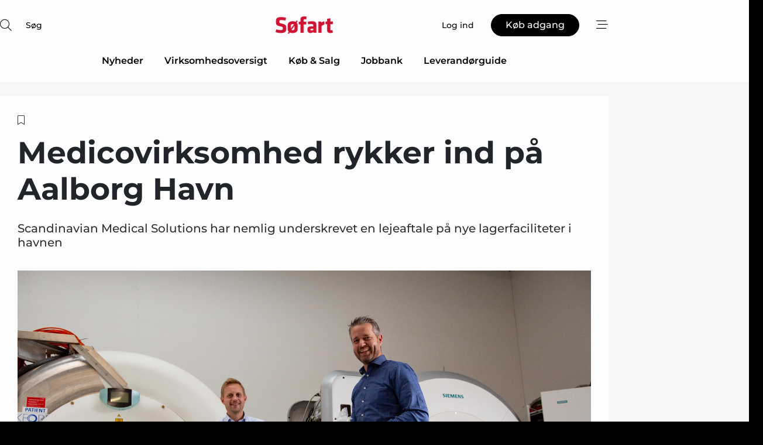

--- FILE ---
content_type: text/html;charset=UTF-8
request_url: https://www.soefart.dk/article/view/1082879/medicovirksomhed_rykker_ind_pa_aalborg_havn
body_size: 67745
content:
<?xml version="1.0" encoding="UTF-8"?>
<!DOCTYPE html>
<html xmlns="http://www.w3.org/1999/xhtml"><head id="j_idt2">
        <link rel="SHORTCUT ICON" href="https://f.nordiskemedier.dk/favicon/metal.ico" />
        <link rel="ICON" href="https://f.nordiskemedier.dk/favicon/metal.ico" type="image/x-icon" />
        <title>Medicovirksomhed rykker ind på Aalborg Havn</title><meta name="description" content="Scandinavian Medical Solutions har nemlig underskrevet en lejeaftale på nye lagerfaciliteter i havnen" />
        <meta http-equiv="X-UA-Compatible" content="IE=edge,chrome=1" />
        <meta http-equiv="content-type" content="text/html; charset=UTF-8" />
    <meta id="viewport" name="viewport" content="width=device-width, initial-scale=1" />
    <script>
        //<![CDATA[
        (function () {
            var width = window.innerWidth ||
                document.documentElement.clientWidth ||
                document.body.clientWidth;
            if (width >= 768) {
                document.getElementById("viewport").setAttribute("content", "width=1344");
            } else {
                document.getElementById("viewport").setAttribute("content", "width=device-width, initial-scale=1");
            }
        })();
        //]]>
    </script>
        <meta http-equiv="content-script-type" content="text/javascript" />
        <meta http-equiv="cache-control" content="no-cache" />
        <meta http-equiv="expires" content="0" />
        <meta http-equiv="pragma" content="no-cache" />
            <meta name="facebook-domain-verification" content="yzvvw8qj7mqg75kkmnn0dku1f5g5fm" />
        <script src="/js/vars.js?t=1768941813589" type="text/javascript"></script>
        <script src="/js/access.js?t=1768941813589" type="text/javascript"></script>
        <script>
            window.startupTimestamp = "1768941813589";
            window.contextPath = "";
            window.domain = "https://www.soefart.dk";
            window.fileDomain = "https://f.nordiskemedier.dk";
            window.hostId = 38;
            window.visitor = {};
            window.cvrRestApiAddress = "https://cvr-api.nordiskemedier.dk/resources";
            window.metaObject = {"industryName":"Søfart","authorInitials":"NHJ","pageType":"view-article","pageSize":1712,"pageAge":702,"contentType":"view-article"};
            window.testMode = false;

            window.googleAnalytics = false;
            window.pendingScriptExecutions = [];
            window.enableCookieBot = new function () {};

            window.trackerEnabled = true; // TODO: replace with JsVarsServlet after merge
        </script>
    
    <script type="text/javascript" async="true">
        //<![CDATA[
        (function() {
            var host = window.location.hostname;
            var element = document.createElement('script');
            var firstScript = document.getElementsByTagName('script')[0];
            var url = 'https://cmp.inmobi.com'
                .concat('/choice/', 'h8eTMmqFZF-_K', '/', host, '/choice.js?tag_version=V3');
            var uspTries = 0;
            var uspTriesLimit = 3;
            element.async = true;
            element.type = 'text/javascript';
            element.src = url;

            // Not default InMobi code - make sure there is a script present
            // before inserting anything before it.
            if (firstScript) {
                firstScript.parentNode.insertBefore(element, firstScript);
            }

            function makeStub() {
                var TCF_LOCATOR_NAME = '__tcfapiLocator';
                var queue = [];
                var win = window;
                var cmpFrame;

                function addFrame() {
                    var doc = win.document;
                    var otherCMP = !!(win.frames[TCF_LOCATOR_NAME]);

                    if (!otherCMP) {
                        if (doc.body) {
                            var iframe = doc.createElement('iframe');

                            iframe.style.cssText = 'display:none';
                            iframe.name = TCF_LOCATOR_NAME;
                            doc.body.appendChild(iframe);
                        } else {
                            setTimeout(addFrame, 5);
                        }
                    }
                    return !otherCMP;
                }

                function tcfAPIHandler() {
                    var gdprApplies;
                    var args = arguments;

                    if (!args.length) {
                        return queue;
                    } else if (args[0] === 'setGdprApplies') {
                        if (
                            args.length > 3 &&
                            args[2] === 2 &&
                            typeof args[3] === 'boolean'
                        ) {
                            gdprApplies = args[3];
                            if (typeof args[2] === 'function') {
                                args[2]('set', true);
                            }
                        }
                    } else if (args[0] === 'ping') {
                        var retr = {
                            gdprApplies: gdprApplies,
                            cmpLoaded: false,
                            cmpStatus: 'stub'
                        };

                        if (typeof args[2] === 'function') {
                            args[2](retr);
                        }
                    } else {
                        if(args[0] === 'init' && typeof args[3] === 'object') {
                            args[3] = Object.assign(args[3], { tag_version: 'V3' });
                        }
                        queue.push(args);
                    }
                }

                function postMessageEventHandler(event) {
                    var msgIsString = typeof event.data === 'string';
                    var json = {};

                    try {
                        if (msgIsString) {
                            json = JSON.parse(event.data);
                        } else {
                            json = event.data;
                        }
                    } catch (ignore) {}

                    var payload = json.__tcfapiCall;

                    if (payload) {
                        window.__tcfapi(
                            payload.command,
                            payload.version,
                            function(retValue, success) {
                                var returnMsg = {
                                    __tcfapiReturn: {
                                        returnValue: retValue,
                                        success: success,
                                        callId: payload.callId
                                    }
                                };
                                if (msgIsString) {
                                    returnMsg = JSON.stringify(returnMsg);
                                }
                                if (event && event.source && event.source.postMessage) {
                                    event.source.postMessage(returnMsg, '*');
                                }
                            },
                            payload.parameter
                        );
                    }
                }

                while (win) {
                    try {
                        if (win.frames[TCF_LOCATOR_NAME]) {
                            cmpFrame = win;
                            break;
                        }
                    } catch (ignore) {}

                    if (win === window.top) {
                        break;
                    }
                    win = win.parent;
                }
                if (!cmpFrame) {
                    addFrame();
                    win.__tcfapi = tcfAPIHandler;
                    win.addEventListener('message', postMessageEventHandler, false);
                }
            };

            makeStub();

            function makeGppStub() {
                const CMP_ID = 10;
                const SUPPORTED_APIS = [
                    '2:tcfeuv2',
                    '6:uspv1',
                    '7:usnatv1',
                    '8:usca',
                    '9:usvav1',
                    '10:uscov1',
                    '11:usutv1',
                    '12:usctv1'
                ];

                window.__gpp_addFrame = function (n) {
                    if (!window.frames[n]) {
                        if (document.body) {
                            var i = document.createElement("iframe");
                            i.style.cssText = "display:none";
                            i.name = n;
                            document.body.appendChild(i);
                        } else {
                            window.setTimeout(window.__gpp_addFrame, 10, n);
                        }
                    }
                };
                window.__gpp_stub = function () {
                    var b = arguments;
                    __gpp.queue = __gpp.queue || [];
                    __gpp.events = __gpp.events || [];

                    if (!b.length || (b.length == 1 && b[0] == "queue")) {
                        return __gpp.queue;
                    }

                    if (b.length == 1 && b[0] == "events") {
                        return __gpp.events;
                    }

                    var cmd = b[0];
                    var clb = b.length > 1 ? b[1] : null;
                    var par = b.length > 2 ? b[2] : null;
                    if (cmd === "ping") {
                        clb(
                            {
                                gppVersion: "1.1", // must be “Version.Subversion”, current: “1.1”
                                cmpStatus: "stub", // possible values: stub, loading, loaded, error
                                cmpDisplayStatus: "hidden", // possible values: hidden, visible, disabled
                                signalStatus: "not ready", // possible values: not ready, ready
                                supportedAPIs: SUPPORTED_APIS, // list of supported APIs
                                cmpId: CMP_ID, // IAB assigned CMP ID, may be 0 during stub/loading
                                sectionList: [],
                                applicableSections: [-1],
                                gppString: "",
                                parsedSections: {},
                            },
                            true
                        );
                    } else if (cmd === "addEventListener") {
                        if (!("lastId" in __gpp)) {
                            __gpp.lastId = 0;
                        }
                        __gpp.lastId++;
                        var lnr = __gpp.lastId;
                        __gpp.events.push({
                            id: lnr,
                            callback: clb,
                            parameter: par,
                        });
                        clb(
                            {
                                eventName: "listenerRegistered",
                                listenerId: lnr, // Registered ID of the listener
                                data: true, // positive signal
                                pingData: {
                                    gppVersion: "1.1", // must be “Version.Subversion”, current: “1.1”
                                    cmpStatus: "stub", // possible values: stub, loading, loaded, error
                                    cmpDisplayStatus: "hidden", // possible values: hidden, visible, disabled
                                    signalStatus: "not ready", // possible values: not ready, ready
                                    supportedAPIs: SUPPORTED_APIS, // list of supported APIs
                                    cmpId: CMP_ID, // list of supported APIs
                                    sectionList: [],
                                    applicableSections: [-1],
                                    gppString: "",
                                    parsedSections: {},
                                },
                            },
                            true
                        );
                    } else if (cmd === "removeEventListener") {
                        var success = false;
                        for (var i = 0; i < __gpp.events.length; i++) {
                            if (__gpp.events[i].id == par) {
                                __gpp.events.splice(i, 1);
                                success = true;
                                break;
                            }
                        }
                        clb(
                            {
                                eventName: "listenerRemoved",
                                listenerId: par, // Registered ID of the listener
                                data: success, // status info
                                pingData: {
                                    gppVersion: "1.1", // must be “Version.Subversion”, current: “1.1”
                                    cmpStatus: "stub", // possible values: stub, loading, loaded, error
                                    cmpDisplayStatus: "hidden", // possible values: hidden, visible, disabled
                                    signalStatus: "not ready", // possible values: not ready, ready
                                    supportedAPIs: SUPPORTED_APIS, // list of supported APIs
                                    cmpId: CMP_ID, // CMP ID
                                    sectionList: [],
                                    applicableSections: [-1],
                                    gppString: "",
                                    parsedSections: {},
                                },
                            },
                            true
                        );
                    } else if (cmd === "hasSection") {
                        clb(false, true);
                    } else if (cmd === "getSection" || cmd === "getField") {
                        clb(null, true);
                    }
                    //queue all other commands
                    else {
                        __gpp.queue.push([].slice.apply(b));
                    }
                };
                window.__gpp_msghandler = function (event) {
                    var msgIsString = typeof event.data === "string";
                    try {
                        var json = msgIsString ? JSON.parse(event.data) : event.data;
                    } catch (e) {
                        var json = null;
                    }
                    if (typeof json === "object" && json !== null && "__gppCall" in json) {
                        var i = json.__gppCall;
                        window.__gpp(
                            i.command,
                            function (retValue, success) {
                                var returnMsg = {
                                    __gppReturn: {
                                        returnValue: retValue,
                                        success: success,
                                        callId: i.callId,
                                    },
                                };
                                event.source.postMessage(msgIsString ? JSON.stringify(returnMsg) : returnMsg, "*");
                            },
                            "parameter" in i ? i.parameter : null,
                            "version" in i ? i.version : "1.1"
                        );
                    }
                };
                if (!("__gpp" in window) || typeof window.__gpp !== "function") {
                    window.__gpp = window.__gpp_stub;
                    window.addEventListener("message", window.__gpp_msghandler, false);
                    window.__gpp_addFrame("__gppLocator");
                }
            };

            makeGppStub();

            var uspStubFunction = function() {
                var arg = arguments;
                if (typeof window.__uspapi !== uspStubFunction) {
                    setTimeout(function() {
                        if (typeof window.__uspapi !== 'undefined') {
                            window.__uspapi.apply(window.__uspapi, arg);
                        }
                    }, 500);
                }
            };

            var checkIfUspIsReady = function() {
                uspTries++;
                if (window.__uspapi === uspStubFunction && uspTries < uspTriesLimit) {
                    console.warn('USP is not accessible');
                } else {
                    clearInterval(uspInterval);
                }
            };

            if (typeof window.__uspapi === 'undefined') {
                window.__uspapi = uspStubFunction;
                var uspInterval = setInterval(checkIfUspIsReady, 6000);
            }
        })();
        //]]>
    </script><meta property="og:title" content="Medicovirksomhed rykker ind på Aalborg Havn" /><meta property="og:description" content="Scandinavian Medical Solutions har nemlig underskrevet en lejeaftale på nye lagerfaciliteter i havnen" /><meta property="og:type" content="article" /><meta property="og:url" content="https://www.soefart.dk/article/view/1082879/medicovirksomhed_rykker_ind_pa_aalborg_havn" /><meta property="og:image" content="https://image.nordjyske.dk/users/nordjyske/images/91414840.jpg?t[strip]=true&amp;t[quality]=95&amp;t[crop][width]=5760&amp;t[crop][height]=3027&amp;t[crop][x]=0&amp;t[crop][y]=0&amp;t[resize][width]=900&amp;t[resize][height]=473&amp;accessToken=1218681b51f7ee787c886d1a9601733d0a3c1d8d7d0684dfa3c0ae847e90c234" /><meta property="og:image:width" content="900" /><meta property="og:image:height" content="473" />
            <meta property="og:site_name" content="Søfart" /><meta name="twitter:card" content="summary" /><meta name="twitter:url" content="https://www.soefart.dk/article/view/1082879/medicovirksomhed_rykker_ind_pa_aalborg_havn" /><meta name="twitter:title" content="Medicovirksomhed rykker ind på Aalborg Havn" /><meta name="twitter:description" content="Scandinavian Medical Solutions har nemlig underskrevet en lejeaftale på nye lagerfaciliteter i havnen" /><meta name="twitter:image" content="https://f.nordiskemedier.dk/.jpg" />
        <script src="/js/notbot.js?t=1768941813589" type="text/javascript"></script>

        <link href="https://f.nordiskemedier.dk/font/media.css" rel="stylesheet" />
        <link rel="stylesheet" href="https://f.nordiskemedier.dk/font-awesome/pro/6.6.0/css/all.min.css" />
        <link rel="stylesheet" href="https://f.nordiskemedier.dk/bootstrap/5.3.6/css/bootstrap.min.css" />
        <link rel="stylesheet" href="/css/default.css?t=1768941813589" type="text/css" />
        <script src="https://f.nordiskemedier.dk/jquery/jquery-3.6.0.min.js"></script>
        
        <script src="/js/jquery-ui.min.js"></script><script type="text/javascript" src="/javax.faces.resource/js/jquery.cookies.2.2.0.min.js.html?ln=portal-jsf&amp;t=17689418"></script>
        <script src="https://f.nordiskemedier.dk/bootstrap/5.3.6/js/bootstrap.bundle.min.js"></script>
        <script src="/js/default.js?t=1768941813589" type="text/javascript"></script>
        <script src="https://www.google.com/recaptcha/api.js?render=explicit&amp;hl=da" type="text/javascript"></script>
                <script src="https://cdn.jsdelivr.net/npm/vue@2.7.14/dist/vue.min.js"></script>
                <script src="/dist/vue-components.umd.min.js?t=1768941813589" type="text/javascript"></script>
        
        <script src="https://f.nordiskemedier.dk/turnjs4/lib/turn.min.js" type="text/javascript"></script><!--[if lt IE 9]>
            <script src="https://f.nordiskemedier.dk/turnjs4/lib/turn.html4.min.js" type="text/javascript"></script><![endif]--><!--[if lt IE 9]>
                <script type="text/javascript">
                    window.location = "/browser-support.html";
                </script><![endif]-->
        <script src="https://cdn.jsdelivr.net/npm/ua-parser-js@0/dist/ua-parser.min.js"></script>
    <script type="text/javascript">
        window.enableGTM = function() {
            try {
                (function (w, d, s, l, i) {
                    w[l] = w[l] || [];
                    w[l].push({
                        'gtm.start':
                            new Date().getTime(), event: 'gtm.js'
                    });
                    var f = d.getElementsByTagName(s)[0],
                        j = d.createElement(s), dl = l != 'dataLayer' ? '&l=' + l : '';
                    j.async = true;
                    j.src =
                        'https://www.googletagmanager.com/gtm.js?id=' + i + dl;
                    f.parentNode.insertBefore(j, f);
                })(window, document, 'script', 'dataLayer', 'GTM-N7KW7M4');
            } catch (err) {
                console.log(err);
            }
        };
    </script>
        

        
        <script src="/js/cookie-utilities.js"></script>
    <script type="text/javascript">
        var gaPageType = 'view-article';
        var gaContentType = 'view-article';
        var gaPageAge = 702;
        var gaPageSize = 1712;
        var gaIndustryName = 'Søfart';
        
        (function (i, s, o, g, r, a, m) {
            i['GoogleAnalyticsObject'] = r;
            i[r] = i[r] || function() {
                (i[r].q = i[r].q || []).push(arguments)}, i[r].l = 1 * new Date();
            a = s.createElement(o),
                m = s.getElementsByTagName(o)[0];
            a.async = 1;
            a.src = g;
            m.parentNode.insertBefore(a, m)
        })
        (window, document, 'script', '//www.google-analytics.com/analytics.js', 'ga');
        ga('create', 'UA-27740662-1', 'auto');
        if ($.cookies.get("rc") && !$.cookies.get("nmuarc")) {
            ga('set', 'dimension1', $.cookies.get("rc"));
            $.cookies.set("nmuarc", true, {path: "/"});
        }
        if (false) {
            ga('set', 'dimension2', '');
            if (false) {
                ga('set', 'dimension3', '');
            }
        } else if (false) {
            ga('set', 'dimension3', '');
        }
        if (gaContentType) {
            ga('set', 'dimension4', gaContentType);
        }
        if (gaIndustryName) {
            ga('set', 'dimension5', gaIndustryName);
        }
        if (gaPageType) {
            ga('set', 'dimension10', gaPageType);
        }
        if (gaPageAge) {
            ga('set', 'dimension11', gaPageAge);
        }
        if (gaPageSize) {
            ga('set', 'dimension12', gaPageSize);
        }
        ga('set', 'anonymizeIp', true);

        window.pendingScriptExecutions.push({
            callback: function () {
                if (!window['ga-disable-UA-27740662-1']) {
                    ga('send', 'pageview');
                }
            },
            context: this
        });

        window.enableGoogleAnalytics = function() {
            window['ga-disable-UA-27740662-1'] = false;
        };


        window.disableGoogleAnalytics = function () {
            window['ga-disable-UA-27740662-1'] = true;
        };
        
    </script>
    <script type="text/javascript">
        window.enableBanners = function () {
            try {
                window['banner-consent-is-ready'] = true;
                EventBus.broadcast("banner-consent-is-ready");
            } catch (err) {
                console.log(err);
            }
        };
    </script>
    <script type="text/javascript">
        //<![CDATA[
        (function () {
            var salespanelModuleEnabled = false;
            var quantCastModuleEnabled = true;
            var salespanelResolve, salespanelReject;
            window.salespanelPromise = new Promise((resolve, reject) => {
                // Check if Salespanel and QuantCast module is enabled for this host and check if the tag has loaded.
                if (!salespanelModuleEnabled || !quantCastModuleEnabled) {
                    resolve(false);
                }
                salespanelResolve = resolve;
                salespanelReject = reject;
            });

            // Reject just in case QuantCast module is enabled but variable is not initialized.
            if (typeof window.__tcfapi == "undefined") {
                salespanelReject("QuantCast error: __tcfapi is undefined");
                return;
            }

            // Listen for Quantcast events for changes to Salespanel consent.
            window.__tcfapi('addEventListener', 2, async function (tcData, success) {
                if (!success) {
                    salespanelReject("Salespanel error: Could not create event listener.");
                    return;
                }

                // the rest of this function is called when the page is loaded OR
                // - the user accepts / rejects / updates the consent terms
                // - the user dismisses the consent box by clicking the 'x'
                if (tcData.eventStatus !== 'tcloaded' && tcData.eventStatus !== 'useractioncomplete') {
                    return;
                }

                // Salespanel is managed by Google Tag Manager and is not inserted if the relevant consent is not given.
                // If consent is given, it returns true, otherwise false after 2,5 seconds.
                var loops = 0;
                while(!salespanelObjectLoaded() && loops < 5) {
                    await new Promise(resolve => setTimeout(resolve, 500));
                    loops += 1;
                }

                if (salespanelObjectLoaded()) {
                    // Set cookie.
                    allowTracking();
                    salespanelResolve(true);
                } else {
                    // Remove cookie.
                    rejectTracking();
                    // Salespanel did not load in time or was rejected by consent.
                    salespanelReject("Salespanel error: Not loaded.");
                }
            });

            function salespanelObjectLoaded() {
                return typeof $salespanel !== "undefined" && $salespanel.hasOwnProperty("push");
            }

            function allowTracking() {
                // Check if Salespanel tracking has already been allowed.
                if ($.cookies.get("track_uid") !== null) {
                    return;
                }

                try {
                    // Activate tracking when the visitor provides explicit consent.
                    // Place `track_uid` cookie.
                    $salespanel.push(["set", "tracking:allowTracking"]);
                } catch (e) {
                    salespanelReject("Salespanel error: Allow tracking failed.");
                }
            }

            function rejectTracking() {
                // Remove cookie if user removed Salespanel consent.
                // All created Salespanel events will now be un-identified.
                if ($.cookies.get("track_uid")) {
                    $.cookies.del("track_uid", {domain: '.soefart.dk'});
                }
            }
        })();
        //]]>
    </script>
    <script type="text/javascript">
        //<![CDATA[
        window.paywallScripts = {
            seenPaywall: async function (type) {
                // Wait for salespanel promise to be fulfilled (either loaded or not).
                const salespanelLoaded = await window.salespanelPromise.catch(() => {
                    // Salespanel didn't load if promise is rejected.
                    return false;
                });
                if (!salespanelLoaded) return;

                // Find previous amount of seen paywalls.
                await this.seenPaywallPromise().then(seenPaywalls => {
                    // Increment amount of seen paywall on visitor attribute.
                    this.setPaywallsAttribute(seenPaywalls);

                    // Create Meta/Facebook Pixel event notifying of a seen paywall.
                    if (seenPaywalls > 3) {
                        fbq('trackCustom', "Set paywall +3 gange");
                    }
                }).catch((message) => {
                    console.error(message);
                });

                // Create Salespanel event notifying of a seen paywall.
                this.sendPaywallEvent(type);
            },
            seenPaywallPromise: function () {
                return new Promise((resolve, reject) => {
                    try {
                        $salespanel.push(["get", "qualify:visitor", function (data) {
                            data.visitor_attributes.paywalls !== null ?
                                resolve(data.visitor_attributes.paywalls) :
                                resolve(0);
                        }]);
                    } catch (e) {
                        reject("Salespanel error: Get details failed.");
                    }
                });
            },
            setPaywallsAttribute: function (seenPaywalls) {
                try {
                    $salespanel.push(["set", "attributes:visitor", {
                        "paywalls": seenPaywalls + 1
                    }]);
                } catch (e) {
                    console.error("Salespanel error: Couldn't set attribute.");
                }
            },
            sendPaywallEvent: function (type) {
                try {
                    $salespanel.push(["set",
                        "activity:customActivity",
                        "website",
                        "Saw paywall",
                        type
                    ]);
                } catch (e) {
                    console.error("Salespanel error: Couldn't send custom activity.");
                }
            }
        }
        //]]>
    </script>
            <script type="text/javascript">
                (function (){
                    var is = [];
                    var impersonating = false;
                    if (!impersonating && window.visitor.person && window.visitor.person.id) {
                        is.push({
                            name: "person",
                            ref: window.visitor.person.id
                        });
                    }
                    if (!impersonating && window.visitor.recipient && window.visitor.recipient.id) {
                        is.push({
                            name: "recipient",
                            ref: window.visitor.recipient.id
                        });
                    }

                    var evtr;
                    var queue = [];
                    window.queueTrackerEvent = function (a, sn, sr, tn, tr) {
                        if (evtr) {
                            evtr(a, sn, sr, tn, tr, is);
                        } else {
                            queue.push({
                                a: a,
                                sn: sn,
                                sr: sr,
                                tn: tn,
                                tr: tr
                            })
                        }
                    };
                    window.addEventListener("onTrackerLoaded", function () {
                        evtr = window.createTracker("https://api.evtr.nordiskemedier.dk", "evtr");
                        while (queue.length) {
                            var ev = queue.splice(0, 1)[0];
                            if (ev) {
                                evtr(ev.a, ev.sn, ev.sr, ev.tn, ev.tr, is);
                            }
                        }
                    });
                })();
            </script>
            <script async="async" src="https://js.evtr.nordiskemedier.dk/_.js?t=1768941813589" type="text/javascript"></script>

        <script type="text/javascript">
            $(function() {
                $('.item').hover(
                function() { $(this).css('background-color', '#efefef').css('cursor', 'pointer') },
                function() { $(this).css('background-color', 'transparent').css('cursor', 'normal') }
            );
                $(".tt").tooltip();
            });
            function getTitle() {
                return document.title;
            }
            function getLocation() {
                return window.location;
            }
            function getUrl() {
                return window.location.href;
            }
            function confirmDelete(p) {
                var v = "Er du sikker p\u00E5, du vil slette \"{0}\"? ";
                v = v.replace("{0}", p);
                return confirm(v);
            }
            function getVisitorEmail() {
                return "";
            }
            function getVisitorRememberInfo() {
                return true;
            }

            var ids = [];
            function messageFade() {
                $('.fade').fadeTo('slow', 0.3);
            }
            
            // Remove cookies that are no longer in use
            $(document).ready(function () {
                $.cookies.del("c1");
                $.cookies.del("c2");
                $.cookies.del("c3");
            });

            window.pushGTrackScript = function (f, cont) {
                window.pendingScriptExecutions.push({
                    callback: function () {
                        if (window.googleAnalytics) {
                            eval(f(cont));
                        }
                    },
                    context: cont
                });

            }
            $(window).on('load', function () {
                // if subscription is suspended change paywall message.
                if ($('#paywall-overlay') && window.visitor?.person?.suspended) {
                    $('#paywall-overlay .paywall-package').html("Adgang suspenderet.");
                    $('#paywall-overlay .paywall-body-wrapper').html("Det personlige login er suspenderet af sikkerhedsm\u00E6ssige \u00E5rsager. ".replace('{0}', "abonnement@nordiskemedier.dk").replace('{1}', "abonnement@nordiskemedier.dk"));
                    $('.paywall-content-wrapper').addClass('warning');
                }
            });
        </script>
        <script type="text/javascript">
            //<![CDATA[
            function center(element) {
                var e=$(element);
                var w=e.width();
                var h=e.height();
                e.css("position","fixed").css("z-index","50000").css("top","50%").css("left","50%").css("margin-left","-"+(w/2)+"px").css("margin-top","-"+(h/2)+"px");
                e.draggable({
                    handle: $(element+"_handle")
                });
            }
            //]]>
        </script>

        
        <link rel="alternate" type="application/rss+xml" title="News RSS" href="https://www.soefart.dk/xml/rss2/articles" />
        <link rel="alternate" type="application/rss+xml" title="Advertisements RSS" href="https://www.soefart.dk/xml/rss2/advertisements?typeId=1&amp;typeId=2" />
        <link rel="alternate" type="application/rss+xml" title="Competences RSS" href="https://www.soefart.dk/xml/rss2/competences" />
        <link rel="alternate" type="application/rss+xml" title="Jobs RSS" href="https://www.soefart.dk/xml/rss2/jobs" />
        <link rel="alternate" type="application/rss+xml" title="Courses RSS" href="https://www.soefart.dk/xml/rss2/courses" />

        <script>
            window.adTracker = {
                slots: {},
                adsMeta: {},
                hoverState: {
                    currentSlotId: null,
                    lastChangeTs: 0
                },
                clickState: {
                    lastPointerDown: null,  // { slotId, ts }
                    clickHandled: false
                }
            };
        </script><script async="async" src="https://securepubads.g.doubleclick.net/tag/js/gpt.js"></script><script>window.googletag = window.googletag || {cmd: []};if (!window.__gptGlobalsInit) {  window.__gptGlobalsInit = true;  window.slotFallbackData = new Map();  window.__inViewPct = window.__inViewPct || {};  window.__lastRefreshAt = new Map();  window.__slotCooldownMs = new Map();  function __canRefresh(slot){    const id = slot.getSlotElementId();    const last = window.__lastRefreshAt.get(id) || 0;    const cd = window.__slotCooldownMs.get(id) || 30000;    return Date.now() - last >= cd;  }  function __markRefreshed(slot){ window.__lastRefreshAt.set(slot.getSlotElementId(), Date.now()); }  window.__refreshState = window.__refreshState || {};  function __getRefreshState(id){    return (window.__refreshState[id] = window.__refreshState[id] || { pending:false, nextAllowedTs:0 });  }  function __tryRefresh(slot){    const id = slot.getSlotElementId();    const st = __getRefreshState(id);    if (!st.pending) return;    if (st.refreshScheduled) return;    const now = Date.now();    const pct = (window.__inViewPct && window.__inViewPct[id]) || 0;    if (now < st.nextAllowedTs){      __scheduleTryRefresh(slot, st.nextAllowedTs - now);      return;    }    if (pct < 50){      __scheduleTryRefresh(slot, 3000);      return;    }    if (!__canRefresh(slot)){      __scheduleTryRefresh(slot, 3000);      return;    }    st.refreshScheduled = true;    const ranInt = Math.floor(Math.random() * (2000 - 100 + 1)) + 100;    setTimeout(function(){      googletag.pubads().refresh([slot]);      __markRefreshed(slot);      st.pending = false;      st.refreshScheduled = false;    }, ranInt);  }function handleSlotRender(slotElementId) {    var labelId = 'label-' + slotElementId;    var labelEl = document.getElementById(labelId);    if (!labelEl) {        return;    }    labelEl.style.display = 'block';}function registerAdSlot(slotId) {    const slotEl = document.getElementById(slotId);    if (!slotEl) return;    const wrapper = slotEl;     wrapper.dataset.adSlotId = slotId;    if (!wrapper.style.position) {        wrapper.style.position = 'relative';    }    wrapper.addEventListener('mouseenter', function () {        window.adTracker.hoverState.currentSlotId = slotId;        window.adTracker.hoverState.lastChangeTs = Date.now();    });    wrapper.addEventListener('mouseleave', function () {        if (window.adTracker.hoverState.currentSlotId === slotId) {            window.adTracker.hoverState.currentSlotId = null;            window.adTracker.hoverState.lastChangeTs = Date.now();        }    });    window.adTracker.slots[slotId] = wrapper;}  function __scheduleTryRefresh(slot, delayMs){    const id = slot.getSlotElementId();    const st = __getRefreshState(id);    if (st.tryTimer) clearTimeout(st.tryTimer);    st.tryTimer = setTimeout(function(){      st.tryTimer = null;      __tryRefresh(slot);    }, Math.max(0, delayMs || 0));  }  googletag.cmd.push(function(){    googletag.pubads().addEventListener('slotVisibilityChanged', function(e){      const slot = e.slot;      const id = slot.getSlotElementId();      window.__inViewPct[id] = e.inViewPercentage || 0;      __scheduleTryRefresh(slot, 250);    });    googletag.pubads().addEventListener('impressionViewable', function(e){      const slot = e.slot;      const id = slot.getSlotElementId();      const cd = window.__slotCooldownMs.get(id) || 30000;      const st = __getRefreshState(id);      st.pending = true;      st.nextAllowedTs = Date.now() + cd;      __scheduleTryRefresh(slot, cd);    });  });  window.fireWindowResizeEvent = window.fireWindowResizeEvent || function(){    try { window.dispatchEvent(new Event('resize')); } catch(e){}  };}googletag.cmd.push(function(){  window.__fallbackHandled = window.__fallbackHandled || new Set();  googletag.pubads().addEventListener('slotRenderEnded', function(event){    const adslotId = event.slot.getSlotElementId();    if (!event.isEmpty) { fireWindowResizeEvent();        handleSlotRender(adslotId);       window.adTracker.adsMeta[adslotId] = {       creativeId: event.creativeId,       lineItemId: event.lineItemId,       campaignId: event.campaignId,       size: event.size,       adUnitPath: event.slot.getAdUnitPath(),      };    registerAdSlot(adslotId);    return; }    if (!window.slotFallbackData || !window.slotFallbackData.has(adslotId)) { fireWindowResizeEvent(); return; }    if (window.__fallbackHandled.has(adslotId)) { fireWindowResizeEvent(); return; }    window.__fallbackHandled.add(adslotId);    const cfg = window.slotFallbackData.get(adslotId);    try { googletag.destroySlots([event.slot]); } catch(e) {}    requestAnimationFrame(function(){      const toArr = s => s.split('],').map(x=>JSON.parse(x.replace(/\s/g,'') + (x.endsWith(']')?'':']')));      const sizeArrayLarge  = cfg.sizesLarge  ? toArr(cfg.sizesLarge)  : [];      const sizeArraySmall  = cfg.sizesSmall  ? toArr(cfg.sizesSmall)  : [];      const sizeArrayMobile = cfg.sizesMobile ? toArr(cfg.sizesMobile) : [];      var mapping = googletag.sizeMapping()        .addSize([1588,0], sizeArrayLarge)        .addSize([768,0],  sizeArraySmall)        .addSize([0,0],    sizeArrayMobile).build();      var already = googletag.pubads().getSlots().some(s => s.getSlotElementId() === adslotId);      if (!already) {        var fb = googletag.defineSlot(cfg.fallbackAdUnitPath, cfg.sizes, adslotId)          .defineSizeMapping(mapping)          .addService(googletag.pubads());        if (cfg.refreshAdSlot === 'true') {          window.__slotCooldownMs && window.__slotCooldownMs.set(adslotId, Number(cfg.refreshInterval)||30000);        } else {          window.__slotCooldownMs && window.__slotCooldownMs.set(adslotId, 1440000);        }      }      setTimeout(function(){        try { googletag.display(adslotId); } catch(e) { console.warn('fallback display failed:', e); }        fireWindowResizeEvent();      }, 0);    });  });});googletag.cmd.push(function(){var mapping = googletag.sizeMapping().addSize([1588, 0], [[ 1568, 864]]).addSize([768, 0], [[ 980, 540]]).addSize([0, 0], [[ 300, 100]]).build();var adSlot = googletag.defineSlot('/98909716/Regular_Top/Søfart_DK', [[ 300, 100],[ 980, 540],[ 1568, 864]], 'regular-top-0').setTargeting('Industry', ['74']).defineSizeMapping(mapping).addService(googletag.pubads());window.__slotCooldownMs.set('regular-top-0', 16672);});googletag.cmd.push(function(){var mapping = googletag.sizeMapping().addSize([1588, 0], [[ 200, 200]]).addSize([768, 0], []).addSize([0, 0], []).build();var adSlot = googletag.defineSlot('/98909716/Regular_Side/Søfart_DK', [[ 200, 200]], 'regular-side-left-0').setTargeting('Industry', ['74']).defineSizeMapping(mapping).addService(googletag.pubads());window.__slotCooldownMs.set('regular-side-left-0', 16246);});googletag.cmd.push(function(){var mapping = googletag.sizeMapping().addSize([1588, 0], [[ 200, 200]]).addSize([768, 0], []).addSize([0, 0], []).build();var adSlot = googletag.defineSlot('/98909716/Regular_Side/Søfart_DK', [[ 200, 200]], 'regular-side-left-1').setTargeting('Industry', ['74']).defineSizeMapping(mapping).addService(googletag.pubads());window.__slotCooldownMs.set('regular-side-left-1', 16712);});googletag.cmd.push(function(){var mapping = googletag.sizeMapping().addSize([1588, 0], [[ 200, 200]]).addSize([768, 0], []).addSize([0, 0], []).build();var adSlot = googletag.defineSlot('/98909716/Regular_Side/Søfart_DK', [[ 200, 200]], 'regular-side-left-2').setTargeting('Industry', ['74']).defineSizeMapping(mapping).addService(googletag.pubads());window.__slotCooldownMs.set('regular-side-left-2', 15920);});googletag.cmd.push(function(){var mapping = googletag.sizeMapping().addSize([1588, 0], [[ 200, 200]]).addSize([768, 0], []).addSize([0, 0], []).build();var adSlot = googletag.defineSlot('/98909716/Regular_Side/Søfart_DK', [[ 200, 200]], 'regular-side-left-3').setTargeting('Industry', ['74']).defineSizeMapping(mapping).addService(googletag.pubads());window.__slotCooldownMs.set('regular-side-left-3', 16916);});googletag.cmd.push(function(){var mapping = googletag.sizeMapping().addSize([1588, 0], [[ 200, 200]]).addSize([768, 0], []).addSize([0, 0], []).build();var adSlot = googletag.defineSlot('/98909716/Regular_Side/Søfart_DK', [[ 200, 200]], 'regular-side-left-4').setTargeting('Industry', ['74']).defineSizeMapping(mapping).addService(googletag.pubads());window.__slotCooldownMs.set('regular-side-left-4', 16931);});googletag.cmd.push(function(){var mapping = googletag.sizeMapping().addSize([1588, 0], [[ 200, 200]]).addSize([768, 0], []).addSize([0, 0], []).build();var adSlot = googletag.defineSlot('/98909716/Regular_Side/Søfart_DK', [[ 200, 200]], 'regular-side-left-5').setTargeting('Industry', ['74']).defineSizeMapping(mapping).addService(googletag.pubads());window.__slotCooldownMs.set('regular-side-left-5', 16440);});googletag.cmd.push(function(){var mapping = googletag.sizeMapping().addSize([1588, 0], [[ 980, 250]]).addSize([768, 0], [[ 980, 250]]).addSize([0, 0], [[ 300, 100]]).build();var adSlot = googletag.defineSlot('/98909716/Regular_Takeover/Søfart_DK', [[ 300, 100],[ 980, 250]], 'regular-takeover-above-article-0').setTargeting('Industry', ['74']).defineSizeMapping(mapping).addService(googletag.pubads());window.__slotCooldownMs.set('regular-takeover-above-article-0', 15862);});googletag.cmd.push(function(){var mapping = googletag.sizeMapping().addSize([1588, 0], []).addSize([768, 0], []).addSize([0, 0], [[ 300, 250]]).build();var adSlot = googletag.defineSlot('/98909716/Regular_Campaign/Søfart_DK', [[ 300, 250]], 'regular-campaign-article-1-0').setTargeting('Industry', ['74']).defineSizeMapping(mapping).addService(googletag.pubads());window.__slotCooldownMs.set('regular-campaign-article-1-0', 15791);});googletag.cmd.push(function(){var mapping = googletag.sizeMapping().addSize([1588, 0], []).addSize([768, 0], []).addSize([0, 0], [[ 300, 250]]).build();var adSlot = googletag.defineSlot('/98909716/Regular_Campaign/Søfart_DK', [[ 300, 250]], 'regular-campaign-article-2-0').setTargeting('Industry', ['74']).defineSizeMapping(mapping).addService(googletag.pubads());window.__slotCooldownMs.set('regular-campaign-article-2-0', 15835);});googletag.cmd.push(function(){var mapping = googletag.sizeMapping().addSize([1588, 0], []).addSize([768, 0], []).addSize([0, 0], [[ 125, 125]]).build();var adSlot = googletag.defineSlot('/98909716/Regular_Side/Søfart_DK', [[ 125, 125]], 'regular-side-mobile-row-1-1-0').setTargeting('Industry', ['74']).defineSizeMapping(mapping).addService(googletag.pubads());window.__slotCooldownMs.set('regular-side-mobile-row-1-1-0', 16872);});googletag.cmd.push(function(){var mapping = googletag.sizeMapping().addSize([1588, 0], []).addSize([768, 0], []).addSize([0, 0], [[ 125, 125]]).build();var adSlot = googletag.defineSlot('/98909716/Regular_Side/Søfart_DK', [[ 125, 125]], 'regular-side-mobile-row-1-2-0').setTargeting('Industry', ['74']).defineSizeMapping(mapping).addService(googletag.pubads());window.__slotCooldownMs.set('regular-side-mobile-row-1-2-0', 16300);});googletag.cmd.push(function(){var mapping = googletag.sizeMapping().addSize([1588, 0], []).addSize([768, 0], []).addSize([0, 0], [[ 125, 125]]).build();var adSlot = googletag.defineSlot('/98909716/Regular_Side/Søfart_DK', [[ 125, 125]], 'regular-side-mobile-row-1-3-0').setTargeting('Industry', ['74']).defineSizeMapping(mapping).addService(googletag.pubads());window.__slotCooldownMs.set('regular-side-mobile-row-1-3-0', 16393);});googletag.cmd.push(function(){var mapping = googletag.sizeMapping().addSize([1588, 0], []).addSize([768, 0], []).addSize([0, 0], [[ 125, 125]]).build();var adSlot = googletag.defineSlot('/98909716/Regular_Side/Søfart_DK', [[ 125, 125]], 'regular-side-mobile-row-1-4-0').setTargeting('Industry', ['74']).defineSizeMapping(mapping).addService(googletag.pubads());window.__slotCooldownMs.set('regular-side-mobile-row-1-4-0', 16523);});googletag.cmd.push(function(){var mapping = googletag.sizeMapping().addSize([1588, 0], []).addSize([768, 0], []).addSize([0, 0], [[ 300, 250]]).build();var adSlot = googletag.defineSlot('/98909716/Regular_Campaign/Søfart_DK', [[ 300, 250]], 'regular-campaign-article-3-0').setTargeting('Industry', ['74']).defineSizeMapping(mapping).addService(googletag.pubads());window.__slotCooldownMs.set('regular-campaign-article-3-0', 16322);});googletag.cmd.push(function(){var mapping = googletag.sizeMapping().addSize([1588, 0], []).addSize([768, 0], []).addSize([0, 0], [[ 300, 250]]).build();var adSlot = googletag.defineSlot('/98909716/Regular_Campaign/Søfart_DK', [[ 300, 250]], 'regular-campaign-article-4-0').setTargeting('Industry', ['74']).defineSizeMapping(mapping).addService(googletag.pubads());window.__slotCooldownMs.set('regular-campaign-article-4-0', 16788);});googletag.cmd.push(function(){var mapping = googletag.sizeMapping().addSize([1588, 0], [[ 300, 250]]).addSize([768, 0], [[ 300, 250]]).addSize([0, 0], []).build();var adSlot = googletag.defineSlot('/98909716/Regular_Campaign/Søfart_DK', [[ 300, 250]], 'regular-campaign-article-0').setTargeting('Industry', ['74']).defineSizeMapping(mapping).addService(googletag.pubads());window.__slotCooldownMs.set('regular-campaign-article-0', 16773);});googletag.cmd.push(function(){var mapping = googletag.sizeMapping().addSize([1588, 0], [[ 300, 250]]).addSize([768, 0], [[ 300, 250]]).addSize([0, 0], []).build();var adSlot = googletag.defineSlot('/98909716/Regular_Campaign/Søfart_DK', [[ 300, 250]], 'regular-campaign-article-1').setTargeting('Industry', ['74']).defineSizeMapping(mapping).addService(googletag.pubads());window.__slotCooldownMs.set('regular-campaign-article-1', 16810);});googletag.cmd.push(function(){var mapping = googletag.sizeMapping().addSize([1588, 0], [[ 300, 250]]).addSize([768, 0], [[ 300, 250]]).addSize([0, 0], []).build();var adSlot = googletag.defineSlot('/98909716/Regular_Campaign/Søfart_DK', [[ 300, 250]], 'regular-campaign-article-2').setTargeting('Industry', ['74']).defineSizeMapping(mapping).addService(googletag.pubads());window.__slotCooldownMs.set('regular-campaign-article-2', 16488);});googletag.cmd.push(function(){var mapping = googletag.sizeMapping().addSize([1588, 0], [[ 300, 250]]).addSize([768, 0], [[ 300, 250]]).addSize([0, 0], []).build();var adSlot = googletag.defineSlot('/98909716/Regular_Campaign/Søfart_DK', [[ 300, 250]], 'regular-campaign-article-3').setTargeting('Industry', ['74']).defineSizeMapping(mapping).addService(googletag.pubads());window.__slotCooldownMs.set('regular-campaign-article-3', 15878);});googletag.cmd.push(function(){var mapping = googletag.sizeMapping().addSize([1588, 0], [[ 980, 250]]).addSize([768, 0], [[ 980, 250]]).addSize([0, 0], [[ 300, 100]]).build();var adSlot = googletag.defineSlot('/98909716/Regular_Takeover/Søfart_DK', [[ 300, 100],[ 980, 250]], 'regular-takeover-below-article-0').setTargeting('Industry', ['74']).defineSizeMapping(mapping).addService(googletag.pubads());window.__slotCooldownMs.set('regular-takeover-below-article-0', 16385);});googletag.cmd.push(function(){var mapping = googletag.sizeMapping().addSize([1588, 0], []).addSize([768, 0], []).addSize([0, 0], [[ 125, 125]]).build();var adSlot = googletag.defineSlot('/98909716/Regular_Side/Søfart_DK', [[ 125, 125]], 'regular-side-mobile-row-2-1-0').setTargeting('Industry', ['74']).defineSizeMapping(mapping).addService(googletag.pubads());window.__slotCooldownMs.set('regular-side-mobile-row-2-1-0', 16483);});googletag.cmd.push(function(){var mapping = googletag.sizeMapping().addSize([1588, 0], []).addSize([768, 0], []).addSize([0, 0], [[ 125, 125]]).build();var adSlot = googletag.defineSlot('/98909716/Regular_Side/Søfart_DK', [[ 125, 125]], 'regular-side-mobile-row-2-2-0').setTargeting('Industry', ['74']).defineSizeMapping(mapping).addService(googletag.pubads());window.__slotCooldownMs.set('regular-side-mobile-row-2-2-0', 16580);});googletag.cmd.push(function(){var mapping = googletag.sizeMapping().addSize([1588, 0], []).addSize([768, 0], []).addSize([0, 0], [[ 125, 125]]).build();var adSlot = googletag.defineSlot('/98909716/Regular_Side/Søfart_DK', [[ 125, 125]], 'regular-side-mobile-row-2-3-0').setTargeting('Industry', ['74']).defineSizeMapping(mapping).addService(googletag.pubads());window.__slotCooldownMs.set('regular-side-mobile-row-2-3-0', 16934);});googletag.cmd.push(function(){var mapping = googletag.sizeMapping().addSize([1588, 0], []).addSize([768, 0], []).addSize([0, 0], [[ 125, 125]]).build();var adSlot = googletag.defineSlot('/98909716/Regular_Side/Søfart_DK', [[ 125, 125]], 'regular-side-mobile-row-2-4-0').setTargeting('Industry', ['74']).defineSizeMapping(mapping).addService(googletag.pubads());window.__slotCooldownMs.set('regular-side-mobile-row-2-4-0', 15749);});googletag.cmd.push(function(){var mapping = googletag.sizeMapping().addSize([1588, 0], []).addSize([768, 0], []).addSize([0, 0], [[ 125, 125]]).build();var adSlot = googletag.defineSlot('/98909716/Regular_Side/Søfart_DK', [[ 125, 125]], 'regular-side-mobile-row-3-1-0').setTargeting('Industry', ['74']).defineSizeMapping(mapping).addService(googletag.pubads());window.__slotCooldownMs.set('regular-side-mobile-row-3-1-0', 16627);});googletag.cmd.push(function(){var mapping = googletag.sizeMapping().addSize([1588, 0], []).addSize([768, 0], []).addSize([0, 0], [[ 125, 125]]).build();var adSlot = googletag.defineSlot('/98909716/Regular_Side/Søfart_DK', [[ 125, 125]], 'regular-side-mobile-row-3-2-0').setTargeting('Industry', ['74']).defineSizeMapping(mapping).addService(googletag.pubads());window.__slotCooldownMs.set('regular-side-mobile-row-3-2-0', 15755);});googletag.cmd.push(function(){var mapping = googletag.sizeMapping().addSize([1588, 0], []).addSize([768, 0], []).addSize([0, 0], [[ 125, 125]]).build();var adSlot = googletag.defineSlot('/98909716/Regular_Side/Søfart_DK', [[ 125, 125]], 'regular-side-mobile-row-3-3-0').setTargeting('Industry', ['74']).defineSizeMapping(mapping).addService(googletag.pubads());window.__slotCooldownMs.set('regular-side-mobile-row-3-3-0', 15644);});googletag.cmd.push(function(){var mapping = googletag.sizeMapping().addSize([1588, 0], []).addSize([768, 0], []).addSize([0, 0], [[ 125, 125]]).build();var adSlot = googletag.defineSlot('/98909716/Regular_Side/Søfart_DK', [[ 125, 125]], 'regular-side-mobile-row-3-4-0').setTargeting('Industry', ['74']).defineSizeMapping(mapping).addService(googletag.pubads());window.__slotCooldownMs.set('regular-side-mobile-row-3-4-0', 16049);});googletag.cmd.push(function(){var mapping = googletag.sizeMapping().addSize([1588, 0], [[ 200, 200]]).addSize([768, 0], []).addSize([0, 0], []).build();var adSlot = googletag.defineSlot('/98909716/Regular_Side/Søfart_DK', [[ 200, 200]], 'regular-side-right-large-0').setTargeting('Industry', ['74']).defineSizeMapping(mapping).addService(googletag.pubads());window.__slotCooldownMs.set('regular-side-right-large-0', 16367);});googletag.cmd.push(function(){var mapping = googletag.sizeMapping().addSize([1588, 0], [[ 200, 200]]).addSize([768, 0], []).addSize([0, 0], []).build();var adSlot = googletag.defineSlot('/98909716/Regular_Side/Søfart_DK', [[ 200, 200]], 'regular-side-right-large-1').setTargeting('Industry', ['74']).defineSizeMapping(mapping).addService(googletag.pubads());window.__slotCooldownMs.set('regular-side-right-large-1', 15514);});googletag.cmd.push(function(){var mapping = googletag.sizeMapping().addSize([1588, 0], [[ 200, 200]]).addSize([768, 0], []).addSize([0, 0], []).build();var adSlot = googletag.defineSlot('/98909716/Regular_Side/Søfart_DK', [[ 200, 200]], 'regular-side-right-large-2').setTargeting('Industry', ['74']).defineSizeMapping(mapping).addService(googletag.pubads());window.__slotCooldownMs.set('regular-side-right-large-2', 16853);});googletag.cmd.push(function(){var mapping = googletag.sizeMapping().addSize([1588, 0], [[ 200, 200]]).addSize([768, 0], []).addSize([0, 0], []).build();var adSlot = googletag.defineSlot('/98909716/Regular_Side/Søfart_DK', [[ 200, 200]], 'regular-side-right-large-3').setTargeting('Industry', ['74']).defineSizeMapping(mapping).addService(googletag.pubads());window.__slotCooldownMs.set('regular-side-right-large-3', 16901);});googletag.cmd.push(function(){var mapping = googletag.sizeMapping().addSize([1588, 0], [[ 200, 200]]).addSize([768, 0], []).addSize([0, 0], []).build();var adSlot = googletag.defineSlot('/98909716/Regular_Side/Søfart_DK', [[ 200, 200]], 'regular-side-right-large-4').setTargeting('Industry', ['74']).defineSizeMapping(mapping).addService(googletag.pubads());window.__slotCooldownMs.set('regular-side-right-large-4', 16177);});googletag.cmd.push(function(){var mapping = googletag.sizeMapping().addSize([1588, 0], [[ 200, 200]]).addSize([768, 0], []).addSize([0, 0], []).build();var adSlot = googletag.defineSlot('/98909716/Regular_Side/Søfart_DK', [[ 200, 200]], 'regular-side-right-large-5').setTargeting('Industry', ['74']).defineSizeMapping(mapping).addService(googletag.pubads());window.__slotCooldownMs.set('regular-side-right-large-5', 16919);});googletag.cmd.push(function(){var mapping = googletag.sizeMapping().addSize([1588, 0], []).addSize([768, 0], [[ 200, 200]]).addSize([0, 0], []).build();var adSlot = googletag.defineSlot('/98909716/Regular_Side/Søfart_DK', [[ 200, 200]], 'regular-side-right-small-0').setTargeting('Industry', ['74']).defineSizeMapping(mapping).addService(googletag.pubads());window.__slotCooldownMs.set('regular-side-right-small-0', 15955);});googletag.cmd.push(function(){var mapping = googletag.sizeMapping().addSize([1588, 0], []).addSize([768, 0], [[ 200, 200]]).addSize([0, 0], []).build();var adSlot = googletag.defineSlot('/98909716/Regular_Side/Søfart_DK', [[ 200, 200]], 'regular-side-right-small-1').setTargeting('Industry', ['74']).defineSizeMapping(mapping).addService(googletag.pubads());window.__slotCooldownMs.set('regular-side-right-small-1', 15537);});googletag.cmd.push(function(){var mapping = googletag.sizeMapping().addSize([1588, 0], []).addSize([768, 0], [[ 200, 200]]).addSize([0, 0], []).build();var adSlot = googletag.defineSlot('/98909716/Regular_Side/Søfart_DK', [[ 200, 200]], 'regular-side-right-small-2').setTargeting('Industry', ['74']).defineSizeMapping(mapping).addService(googletag.pubads());window.__slotCooldownMs.set('regular-side-right-small-2', 16791);});googletag.cmd.push(function(){var mapping = googletag.sizeMapping().addSize([1588, 0], []).addSize([768, 0], [[ 200, 200]]).addSize([0, 0], []).build();var adSlot = googletag.defineSlot('/98909716/Regular_Side/Søfart_DK', [[ 200, 200]], 'regular-side-right-small-3').setTargeting('Industry', ['74']).defineSizeMapping(mapping).addService(googletag.pubads());window.__slotCooldownMs.set('regular-side-right-small-3', 16538);});googletag.cmd.push(function(){var mapping = googletag.sizeMapping().addSize([1588, 0], []).addSize([768, 0], [[ 200, 200]]).addSize([0, 0], []).build();var adSlot = googletag.defineSlot('/98909716/Regular_Side/Søfart_DK', [[ 200, 200]], 'regular-side-right-small-4').setTargeting('Industry', ['74']).defineSizeMapping(mapping).addService(googletag.pubads());window.__slotCooldownMs.set('regular-side-right-small-4', 16129);});googletag.cmd.push(function(){var mapping = googletag.sizeMapping().addSize([1588, 0], []).addSize([768, 0], [[ 200, 200]]).addSize([0, 0], []).build();var adSlot = googletag.defineSlot('/98909716/Regular_Side/Søfart_DK', [[ 200, 200]], 'regular-side-right-small-5').setTargeting('Industry', ['74']).defineSizeMapping(mapping).addService(googletag.pubads());window.__slotCooldownMs.set('regular-side-right-small-5', 15729);});googletag.cmd.push(function(){var mapping = googletag.sizeMapping().addSize([1588, 0], []).addSize([768, 0], [[ 200, 200]]).addSize([0, 0], []).build();var adSlot = googletag.defineSlot('/98909716/Regular_Side/Søfart_DK', [[ 200, 200]], 'regular-side-right-small-6').setTargeting('Industry', ['74']).defineSizeMapping(mapping).addService(googletag.pubads());window.__slotCooldownMs.set('regular-side-right-small-6', 16103);});googletag.cmd.push(function(){var mapping = googletag.sizeMapping().addSize([1588, 0], []).addSize([768, 0], [[ 200, 200]]).addSize([0, 0], []).build();var adSlot = googletag.defineSlot('/98909716/Regular_Side/Søfart_DK', [[ 200, 200]], 'regular-side-right-small-7').setTargeting('Industry', ['74']).defineSizeMapping(mapping).addService(googletag.pubads());window.__slotCooldownMs.set('regular-side-right-small-7', 15638);});googletag.cmd.push(function(){var mapping = googletag.sizeMapping().addSize([1588, 0], []).addSize([768, 0], [[ 200, 200]]).addSize([0, 0], []).build();var adSlot = googletag.defineSlot('/98909716/Regular_Side/Søfart_DK', [[ 200, 200]], 'regular-side-right-small-8').setTargeting('Industry', ['74']).defineSizeMapping(mapping).addService(googletag.pubads());window.__slotCooldownMs.set('regular-side-right-small-8', 15570);});googletag.cmd.push(function(){var mapping = googletag.sizeMapping().addSize([1588, 0], []).addSize([768, 0], [[ 200, 200]]).addSize([0, 0], []).build();var adSlot = googletag.defineSlot('/98909716/Regular_Side/Søfart_DK', [[ 200, 200]], 'regular-side-right-small-9').setTargeting('Industry', ['74']).defineSizeMapping(mapping).addService(googletag.pubads());window.__slotCooldownMs.set('regular-side-right-small-9', 15691);});googletag.cmd.push(function(){var mapping = googletag.sizeMapping().addSize([1588, 0], []).addSize([768, 0], [[ 200, 200]]).addSize([0, 0], []).build();var adSlot = googletag.defineSlot('/98909716/Regular_Side/Søfart_DK', [[ 200, 200]], 'regular-side-right-small-10').setTargeting('Industry', ['74']).defineSizeMapping(mapping).addService(googletag.pubads());window.__slotCooldownMs.set('regular-side-right-small-10', 16840);});googletag.cmd.push(function(){var mapping = googletag.sizeMapping().addSize([1588, 0], []).addSize([768, 0], [[ 200, 200]]).addSize([0, 0], []).build();var adSlot = googletag.defineSlot('/98909716/Regular_Side/Søfart_DK', [[ 200, 200]], 'regular-side-right-small-11').setTargeting('Industry', ['74']).defineSizeMapping(mapping).addService(googletag.pubads());window.__slotCooldownMs.set('regular-side-right-small-11', 16466);});googletag.cmd.push(function(){  googletag.pubads().enableSingleRequest();  googletag.pubads().collapseEmptyDivs();  googletag.enableServices();});</script></head><body>
            <script src="/js/cookie-consent.js"></script>

        <div style="display:none;">
            <a href="/void/index.html" rel="nofollow">23948sdkhjf</a>
        </div>
        <i id="media-width-detection" style="display: none">
            
            <i class="d-md-none xs"></i>
            <i class="d-none d-md-inline lg"></i>
        </i>
            
            <noscript><iframe src="https://www.googletagmanager.com/ns.html?id=GTM-N7KW7M4" height="0" width="0" style="display:none;visibility:hidden"></iframe></noscript>
        <div class="remodal-bg">
        <header id="main-header" v-cloak="" class="unprintable">
            <nav>
                <div>
                    <global-search-icon></global-search-icon>
                </div>
                <div>
                    <a href="/" class="logo">
                        <img src="https://f.nordiskemedier.dk/logo/portal/38.png" alt="Søfart" />
                    </a>
                </div>
                <div>
                    <button v-if="window.visitor.person" v-on:click.prevent="open(personMenu)" class="btn btn-link btn-log-in px-0">
                        <i class="fa-light fa-user d-sm-none"></i>
                        <span class="d-none d-sm-inline">Min konto</span>
                    </button>
                    <button v-else="" v-on:click.prevent="open(topMenu)" class="btn btn-link btn-log-in px-0">
                        <i class="fa-light fa-user d-sm-none"></i>
                        <span class="d-none d-sm-inline">Log ind</span>
                    </button>
                    <button v-if="(window.visitor.ipAccess &amp;&amp; !window.visitor.ipAccess.disable &amp;&amp; window.visitor.ipAccess.corporateClient) || (window.visitor.person &amp;&amp; window.visitor.corporateClient)" v-on:click.prevent="open(ipAccessMenu)" class="btn btn-link btn-ip-access px-0">
                        <span class="d-flex" v-if="window.visitor.corporateClient &amp;&amp; window.visitor.person &amp;&amp; window.visitor.person.companiesWhereAdmin &amp;&amp; window.visitor.person.companiesWhereAdmin.length == 1">
                            <i class="fa-light fa-lock-open me-1"></i><span class="short-name">{{ truncateString(window.visitor.corporateClient.name, 12) }}</span><span class="long-name">{{ truncateString(window.visitor.corporateClient.name, 20) }}</span>
                        </span>
                        <span class="d-flex" v-else-if="window.visitor.corporateClient &amp;&amp; window.visitor.person &amp;&amp; window.visitor.person.companiesWhereAdmin &amp;&amp; window.visitor.person.companiesWhereAdmin.length &gt; 1">
                            <i class="fa-light fa-lock-open me-1"></i><span class="short-name">{{ truncateString("Virksomhedsløsning", 12) }}</span><span class="long-name">{{ truncateString("Virksomhedsløsning", 20) }}</span>
                        </span>
                        <span class="d-flex" v-else-if="window.visitor.ipAccess &amp;&amp; !window.visitor.ipAccess.disable &amp;&amp; window.visitor.ipAccess.corporateClient">
                            <i class="fa-light fa-lock-open me-1"></i><span class="short-name">{{ truncateString(window.visitor.ipAccess.corporateClient.name, 12) }}</span><span class="long-name">{{ truncateString(window.visitor.ipAccess.corporateClient.name, 20) }}</span>
                        </span>
                        <span class="d-flex" v-else="">
                            <i class="fa-light fa-lock-open me-1"></i><span class="short-name">{{ truncateString(window.visitor.corporateClient.name, 12) }}</span><span class="long-name">{{ truncateString(window.visitor.corporateClient.name, 20) }}</span>
                        </span>
                    </button>
                    <template v-else=""><a id="j_idt106:j_idt108" href="/products/subscription.html" style="" class="btn btn-primary" target="">
                            <span class="d-inline d-sm-none">Køb</span>
                            <span class="d-none d-sm-inline">Køb adgang</span></a>
                    </template>
                    <button v-on:click.prevent="open(rightMenu)" class="btn btn-link btn-bars px-0 d-inline-flex">
                        <i class="fa-light fa-bars-staggered"></i>
                    </button>
                </div>
            </nav>
            <div v-on:click.self="close" class="menu-container menu-top" v-bind:class="getStyleClass(topMenu)">
                <div>
                    <menu-log-in v-bind:sign-up-link="signUpLink" v-on:close="close"></menu-log-in>
                </div>
            </div>
            <div v-on:click.self="close" class="menu-container menu-right" v-bind:class="getStyleClass(rightMenu)">
                <div>
                    <div style="align-items: center;" class="d-flex justify-content-end">
                        <button v-if="window.visitor.person" v-on:click.prevent="open(personMenu)" class="btn btn-link btn-log-in px-0">
                            Min konto
                        </button>
                        <button v-else="" v-on:click.prevent="open(topMenu)" class="btn btn-link btn-log-in px-0">
                            <i class="fa-light fa-user d-sm-none"></i>
                            <span class="d-none d-sm-inline">Log ind</span>
                        </button>
                        <button v-if="(window.visitor.ipAccess &amp;&amp; !window.visitor.ipAccess.disable &amp;&amp; window.visitor.ipAccess.corporateClient) || (window.visitor.person &amp;&amp; window.visitor.corporateClient)" v-on:click.prevent="open(ipAccessMenu)" class="btn btn-link btn-ip-access px-0 mx-4">
                            <span class="d-flex" v-if="window.visitor.corporateClient &amp;&amp; window.visitor.person &amp;&amp; window.visitor.person.companiesWhereAdmin &amp;&amp; window.visitor.person.companiesWhereAdmin.length == 1">
                                <i class="fa-light fa-lock-open me-1"></i><span class="short-name">{{ truncateString(window.visitor.corporateClient.name, 12) }}</span><span class="long-name">{{ truncateString(window.visitor.corporateClient.name, 20) }}</span>
                            </span>
                            <span class="d-flex" v-else-if="window.visitor.corporateClient &amp;&amp; window.visitor.person &amp;&amp; window.visitor.person.companiesWhereAdmin &amp;&amp; window.visitor.person.companiesWhereAdmin.length &gt; 1">
                                <i class="fa-light fa-lock-open me-1"></i><span class="short-name">{{ truncateString("Virksomhedsløsning", 12) }}</span><span class="long-name">{{ truncateString("Virksomhedsløsning", 20) }}</span>
                            </span>
                            <span class="d-flex" v-else-if="window.visitor.ipAccess &amp;&amp; !window.visitor.ipAccess.disable &amp;&amp; window.visitor.ipAccess.corporateClient">
                                <i class="fa-light fa-lock-open me-1"></i><span class="short-name">{{ truncateString(window.visitor.ipAccess.corporateClient.name, 12) }}</span><span class="long-name">{{ truncateString(window.visitor.ipAccess.corporateClient.name, 20) }}</span>
                            </span>
                            <span class="d-flex" v-else="">
                                <i class="fa-light fa-lock-open me-1"></i><span class="short-name">{{ truncateString(window.visitor.corporateClient.name, 12) }}</span><span class="long-name">{{ truncateString(window.visitor.corporateClient.name, 20) }}</span>
                            </span>
                        </button>
                        <template v-else=""><a id="j_idt110:j_idt112" href="/products/subscription.html" style="" class="btn btn-primary mx-4" target="">
                                <span class="d-inline d-sm-none">Køb</span>
                                <span class="d-none d-sm-inline">Køb adgang</span></a>
                        </template>
                        <button v-on:click.prevent="close" class="btn btn-link btn-x px-0 d-inline-flex">
                            <i class="fa-light fa-xmark-large"></i>
                        </button>
                    </div>
                    <div class="mt-5 mb-4">
                        <global-search-input></global-search-input>
                    </div>
                    <ul class="primary-menu">
                        <li v-for="(option, i) in mainOptions" v-bind:key="i" v-bind:class="{'open': unfolded == i}">
                            <a v-if="option.target" v-bind:href="option.target" v-bind:target="option.external ? '_blank' : ''">{{ option.name }}</a>
                            <template v-else-if="option.children">
                                <a href="#" v-on:click.prevent="unfolded = unfolded != i ? i : null">{{ option.name }}<i class="fa-light" v-bind:class="{'fa-chevron-down': unfolded != i, 'fa-chevron-up': unfolded == i}"></i></a>
                                <ul>
                                    <li v-for="(child, j) in option.children" v-bind:key="j">
                                        <a v-bind:href="child.target" v-bind:target="child.external ? '_blank' : ''">{{ child.name }}</a>
                                    </li>
                                </ul>
                            </template>
                        </li>
                    </ul>
                    <ul class="secondary-menu">
                            <li>
                                <a href="/epages/archive.html">
                                    <i class="fa-light fa-newspaper"></i>E-avis
                                </a>
                            </li>
                        <li>
                            <a href="/newsletter/subscribe.html"><i class="fa-light fa-envelope"></i>Tilmeld nyhedsbrev</a>
                        </li>
                        <li>
                            <a href="/bookmark"><i class="fa-light fa-bookmark"></i>Min læseliste</a>
                        </li>
                    </ul>
                    <ul v-if="mainSecondaryOptions &amp;&amp; mainSecondaryOptions.length" class="secondary-menu">
                        <li v-for="(option, i) in mainSecondaryOptions" v-bind:key="i">
                            <a v-if="option.target" v-bind:href="option.target" v-bind:target="option.external ? '_blank' : ''">{{ option.name }}</a>
                            <template v-else-if="option.children">
                                <span>{{ option.name }}</span>
                                <ul>
                                    <li v-for="(child, j) in option.children" v-bind:key="j">
                                        <a v-bind:href="child.target" v-bind:target="child.external ? '_blank' : ''">{{ child.name }}</a>
                                    </li>
                                </ul>
                            </template>
                        </li>
                    </ul>
                        <div class="extra">
                            <ip-access-toggle></ip-access-toggle>
                        </div>
                </div>
            </div>
            <div v-if="window.visitor.person" v-on:click.self="close" class="menu-container menu-right" v-bind:class="getStyleClass(personMenu)">
                <div>
                    <div style="align-items: center;" class="d-flex justify-content-end">
                        <button v-on:click.prevent="close" class="btn btn-link btn-x px-0 d-inline-flex">
                            <i class="fa-light fa-xmark-large"></i>
                        </button>
                    </div>
                    <ul class="primary-menu mt-4">
                        <li v-bind:class="{'open': unfolded == -1}">
                            <a href="#" v-on:click.prevent="unfolded = unfolded != -1 ? -1 : null" class="border-top-0">
                                <span class="d-block">
                                    <span class="d-block">{{ window.visitor.person.name }}</span>
                                    <small v-if="window.visitor.member" class="d-block text-muted">
                                        <span class="me-2">{{ window.visitor.member.name }}</span>
                                        <span v-if="window.visitor.person.members &amp;&amp; window.visitor.person.members.length &gt; 1" class="border rounded px-1">+{{ window.visitor.person.members.length - 1 }}</span>
                                    </small>
                                </span>
                                <i class="fa-light" v-bind:class="{'fa-chevron-down': unfolded != -1, 'fa-chevron-up': unfolded == -1}"></i>
                            </a>
                            <ul>
                                <li v-if="window.visitor.person.members &amp;&amp; window.visitor.person.members.length &gt; 1" v-for="member in window.visitor.person.members">
                                    <a href="#" v-on:click="switchMember(member.id)">
                                        {{ member.name }}
                                        <small class="d-block text-muted">Virksomhedsprofil<i v-if="window.visitor.member &amp;&amp; member.id === window.visitor.member.id" class="text-success ms-2 fa-solid fa-check-circle"></i></small>
                                    </a>
                                </li>
                                <li>
                                    <a href="/user/update.html">Brugerindstillinger</a>
                                </li>
                                <li>
                                    <a href="/member/log-out.html">Log ud</a>
                                </li>
                            </ul>
                        </li>
                        <li v-for="(option, i) in personOptions" v-bind:key="i" v-bind:class="{'open': unfolded == i}">
                            <a v-if="option.target" v-bind:href="option.target" v-bind:target="option.external ? '_blank' : ''">{{ option.name }}</a>
                            <template v-else-if="option.children">
                                <a href="#" v-on:click.prevent="unfolded = unfolded != i ? i : null">{{ option.name }}<i class="fa-light" v-bind:class="{'fa-chevron-down': unfolded != i, 'fa-chevron-up': unfolded == i}"></i></a>
                                <ul>
                                    <li v-for="(child, j) in option.children" v-bind:key="j">
                                        <a v-bind:href="child.target" v-bind:target="child.external ? '_blank' : ''">{{ child.name }}</a>
                                    </li>
                                </ul>
                            </template>
                        </li>
                    </ul>
                    <ul class="secondary-menu">
                            <li>
                                <a href="/epages/archive.html">
                                    <i class="fa-light fa-newspaper"></i>E-avis
                                </a>
                            </li>
                        <li>
                            <a href="/newsletter/subscribe.html"><i class="fa-light fa-envelope"></i>Tilmeld nyhedsbrev</a>
                        </li>
                        <li>
                            <a href="/bookmark"><i class="fa-light fa-bookmark"></i>Min læseliste</a>
                        </li>
                    </ul>
                    <ul v-if="mainSecondaryOptions &amp;&amp; mainSecondaryOptions.length" class="secondary-menu">
                        <li v-for="(option, i) in mainSecondaryOptions">
                            <a v-bind:href="option.target" v-bind:target="option.external ? '_blank' : ''">{{ option.name }}</a>
                        </li>
                    </ul>
                        <div class="extra">
                            <ip-access-toggle></ip-access-toggle>
                        </div>
                </div>
            </div>
            <div v-if="(window.visitor.ipAccess &amp;&amp; !window.visitor.ipAccess.disable &amp;&amp; window.visitor.ipAccess.corporateClient) || (window.visitor.person &amp;&amp; window.visitor.corporateClient)" v-on:click.self="close" class="menu-container menu-right" v-bind:class="getStyleClass(ipAccessMenu)">
                <div>
                    <div style="align-items: center;" class="d-flex justify-content-end">
                        <button v-on:click.prevent="close" class="btn btn-link btn-x px-0 d-inline-flex">
                            <i class="fa-light fa-xmark-large"></i>
                        </button>
                    </div>
                            <ul class="ip-menu">
                                <li>
                                    <h5 v-if="window.visitor.corporateClient &amp;&amp; window.visitor.person &amp;&amp; window.visitor.person.companiesWhereAdmin &amp;&amp; window.visitor.person.companiesWhereAdmin.length == 1" class="m-0">{{ window.visitor.corporateClient.name }}</h5>
                                    <h5 v-else-if="window.visitor.corporateClient &amp;&amp; window.visitor.person &amp;&amp; window.visitor.person.companiesWhereAdmin &amp;&amp; window.visitor.person.companiesWhereAdmin.length &gt; 1" class="m-0">Virksomhedsløsning</h5>
                                    <h5 v-else-if="window.visitor.ipAccess &amp;&amp; !window.visitor.ipAccess.disable &amp;&amp; window.visitor.ipAccess.corporateClient" class="m-0">{{ window.visitor.ipAccess.corporateClient.name }}</h5>
                                    <h5 v-else="" class="m-0">{{ window.visitor.corporateClient.name }}</h5>
                                </li>
                                <li v-if="window.visitor.corporateClient &amp;&amp; window.visitor.person &amp;&amp; window.visitor.person.companiesWhereAdmin &amp;&amp; window.visitor.person.companiesWhereAdmin.length &gt;= 1"><p><b>Velkommen til vores virksomhedsløsning</b></p>
<p>Her kan du administrere brugerne af din virksomhedsløsning.</p>
                                </li>
                                <li v-else=""><p><b>Velkommen til virksomhedsløsning</b></p>
<p>Din IP-adresse er registreret hos ovenstående virksomhed. 
Klik videre for at oprette din profil, og få adgang til de emner og nyheder, der er mest relevante for dig. 
                                </li>
                                <template v-if="window.visitor.person &amp;&amp; window.visitor.person.companiesWhereAdmin &amp;&amp; window.visitor.person.companiesWhereAdmin.length &gt;= 1">
                                    <li v-for="company in window.visitor.person.companiesWhereAdmin" class="subscription-menu-company-link">
                                        <a v-bind:href="company.link">
                                            <span class="d-block">
                                                <span class="d-block">
                                                    Administrer virksomhedsabonnement
                                                </span>
                                                <small v-if="window.visitor.person.companiesWhereAdmin.length &gt;= 1" class="d-block text-muted">{{company.name}}</small>
                                            </span>
                                        </a>
                                    </li>
                                </template>
                                <li v-if="window.visitor.ipAccess &amp;&amp; window.visitor.ipAccess.corporateClient.type != 3 &amp;&amp; window.visitor.ipAccess.corporateClient.type != 2 &amp;&amp; !window.visitor.person">
                                    <a v-bind:href="'/corporate-client/index.html?token='+window.visitor.ipAccess.corporateClient.token" class="btn btn-link p-0">
                                        Opret din profil<i class="fa-light fa-arrow-right ms-2"></i>
                                    </a>
                                </li>
                            </ul>
                        <div class="extra">
                            <ip-access-toggle></ip-access-toggle>
                        </div>
                </div>
            </div>
        </header>
        <script type="application/javascript">
            //<![CDATA[
            window.mainMenu = new Vue({
                el: "#main-header",
                data: {
                    topMenu: {
                        transitioning: false,
                        open: false
                    },
                    rightMenu: {
                        transitioning: false,
                        open: false
                    },
                    personMenu: {
                        transitioning: false,
                        open: false
                    },
                    ipAccessMenu: {
                        transitioning: false,
                        open: false
                    },
                    stack: [],
                    unfolded: null,
                    mainOptions: [{"children":[{"external":false,"name":"Seneste nyheder","target":"/article/latest.html"}],"name":"Nyheder"},{"external":false,"name":"In English","target":"/topic/view/913/in_english"},{"children":[{"external":false,"name":"Medlemsnyheder","target":"/announcement"},{"external":false,"name":"Virksomhedsoversigt","target":"/company"},{"external":false,"name":"Kurser","target":"/course"}],"name":"Brancheindsigt"},{"children":[{"external":false,"name":"Maskiner","target":"/machine"},{"external":false,"name":"Produkter","target":"/product"},{"external":false,"name":"Kompetencer","target":"/competence"}],"name":"Køb & Salg"},{"external":false,"name":"Jobbank","target":"/job"},{"children":[{"external":false,"name":"Hvem Er Hvem","target":"/hvemerhvem"},{"external":false,"name":"Markedsoverblik","target":"/watch"}],"name":"Værktøjer"},{"children":[{"name":"Leverandørguide","target":"/topic/view/1296/leverandorguide"}],"name":"Kommercielle Temaer"}],
                    mainSecondaryOptions: [{"children":[{"external":false,"name":"Abonnement","target":"/products/subscription.html"},{"external":true,"name":"Medlemskab","target":"https://nordiskemediehus.dk/produkt/medlemskab/"},{"external":true,"name":"Annoncering ","target":"https://nordiskemediehus.dk/soefart/"},{"external":true,"name":"Se alle produkter","target":"https://nordiskemediehus.dk/produkter/"}],"name":"Produkter"}],
                    createSubscriptionLink: {"external":false,"name":"Abonnement","target":"/products/subscription.html"},
                    createMembershipLink: {"external":true,"name":"Medlemskab","target":"https://nordiskemediehus.dk/produkt/medlemskab/"},
                },
                computed: {
                    personOptions: function () {
                        const options = [];

                        const add = (list, name, target) => {
                            const option = {
                                name
                            };
                            if (target) {
                                option.target = target;
                            } else {
                                option.children = [];
                            }
                            list.push(option);
                            return option.children;
                        }

                        if (!window.visitor.member) {
                            add(options, "Markedsoverblik", "/watch");
                        } else {
                            add(options, "Aktiviteter", "/member");

                            if (window.visitor.member.state.type.announcements || window.visitor.member.state.type.posts) {
                                const createItems = add(options, "Opret opslag");
                                if (window.visitor.member.state.type.announcements) {
                                    add(createItems, "Nyhed", "/post/announcement");
                                }
                                if (window.visitor.member.state.type.posts) {
                                    if (true) {
                                        add(createItems, "Maskine eller produkt", "/post/machine-or-product");
                                    }
                                    if (true) {
                                        add(createItems, "Kompetence", "/post/competence");
                                    }
                                    if (true) {
                                        add(createItems, "Job", "/post/job");
                                    }
                                    if (true) {
                                        add(createItems, "Kursus", "/post/course");
                                    }
                                }

                                if (window.visitor.member.state.type.posts && true && (true)) {
                                    const crawlingItems = add(options, "Importer opslag");
                                    add(crawlingItems, "Importoversigt", "/post/overview?imported=true");
                                    add(crawlingItems, "Crawling status", "/import/status.html");
                                }

                                add(options, "Opslagsoversigt", "/post/overview");
                            }
                            // if (window.visitor.member.misc.banners || window.visitor.member.misc.newsletterBanners) {
                            //     const bannerItems = add(options, "Annoncering");
                            //     if (window.visitor.member.misc.banners) {
                            //         add(bannerItems, "Oversigt", "/banner/index.html");
                            //     }
                            //     if (window.visitor.member.misc.newsletterBanners) {
                            //         add(bannerItems, "Annoncering i nyhedsbrevet", "/newsletter/banner/index.html");
                            //     }
                            //     // Member-specifik kode... virker ikke med cache
                            //     // const saleEmail = "N\/A";
                            //     // if (saleEmail.indexOf("@") != -1) {
                            //     //     add(bannerItems, "Kontakt os for tilbud", "mailto:" + saleEmail + "?subject=Vedr. annoncering og\/eller SEO");
                            //     // }
                            // }

                            if (true) {
                                add(options, "Markedsoverblik", "/watch");
                            }

                            const profileItems = add(options, "Virksomhedsprofil");
                            add(profileItems, "Se profilen", "/company/view/" + window.visitor.member.id + "/" + window.visitor.member.slug);
                            if (window.visitor.member.state.type.profile) {
                                add(profileItems, "Rediger profil", "/company/profile.html");
                            }
                            add(profileItems, "Kontaktpersoner", "/member-contact/overview");
                            if (window.visitor.member.state.type.supplements) {
                                add(profileItems, "Virksomhedsportef\u00F8lje", "/supplement/management");
                            }
                            add(profileItems, "Administratorindstillinger", "/company/administrators.html");

                            add(options, "Hj\u00E6lp", "/member/help.html");
                        }

                        return options;
                        //     var addContacts = function (items, text, contacts) {
                        //         if (contacts) {
                        //             var contactItems = [];
                        //             for (var i = 0; i < contacts.length; i++) {
                        //                 var contact = contacts[i];
                        //                 contactItems.push({
                        //                     text: contact.name,
                        //                     portrait: contact.portrait,
                        //                     phonePrefix: "Tlf. ",
                        //                     phone: contact.phone,
                        //                     email: contact.email
                        //                 });
                        //             }
                        //             items.push({
                        //                 text: text,
                        //                 items: contactItems,
                        //             });
                        //         }
                        //     };
                        //
                        //     var contactItems = [];
                        //     for (var contact in this.visitor.contacts) {
                        //         addContacts(contactItems, this.visitor.contacts[contact].title, this.visitor.contacts[contact].contacts);
                        //     }
                        //
                        //     items.push({
                        //         icon: "fa-light fa-phone-alt",
                        //         text: "Kontakt",
                        //         href: "#",
                        //         items: contactItems,
                        //     });
                        //
                        //     return {
                        //         items: items
                        //     };
                        // }
                    },
                    signUpLink: function () {
                        if (window.access.module.subscriptions && this.createSubscriptionLink) {
                            this.createSubscriptionLink.name = "Opret abonnement";
                            return this.createSubscriptionLink;
                        } else if (this.createMembershipLink) {
                            this.createMembershipLink.name = "Bliv medlem";
                            return this.createMembershipLink;
                        } else {
                            return null;
                        }
                    }
                },
                watch: {
                    stack: function (newValue) {
                        if (newValue && newValue.length > 0) {
                            document.body.classList.add("menu-open");
                        } else {
                            document.body.classList.remove("menu-open");
                        }
                    }
                },
                mounted: function () {
                    document.addEventListener("keyup", this.keyupListener);
                },
                unmounted: function () {
                    window.removeEventListener("keyup", this.keyupListener);
                },
                methods: {
                    truncateString(str, maxLength) {
                        if (!str || typeof str !== 'string') return '';
                        const ellipsis = '…';

                        if (str.length > maxLength) {
                            let trimmed = str.slice(0, maxLength);
                            trimmed = trimmed.replace(/\s+$/, '');
                            if ((trimmed + ellipsis).length < str.length) {
                                return trimmed + ellipsis;
                            }
                        }

                        return str;
                    },
                    keyupListener: function (event) {
                        if (event.keyCode == 27) {
                            this.close();
                        }
                    },
                    open: function (menu) {
                        this.stack.push(menu);
                        menu.transitioning = true;
                        this.$nextTick(() => {
                            menu.open = true;
                        })
                    },
                    close: function () {
                        const menu = this.stack.length ? this.stack.splice(this.stack.length - 1, 1)[0] : null;
                        if (menu) {
                            menu.open = false;
                            setTimeout(() => {
                                menu.transitioning = false;
                            }, 250)
                        }
                    },
                    getStyleClass: function (menu) {
                        return {
                            "transitioning": menu.transitioning || menu.open,
                            "open": menu.open
                        };
                    },
                    switchMember: function (memberId) {
                        this.$services.personSecureService.switchMember(memberId)
                            .then(() => window.location.reload())
                            .catch(err => console.error(err));
                    },
                    openLogIn: function () {
                        Vue.$hashUtil.remove("paywall");
                        this.open(this.topMenu);
                    }
                }
            });
            //]]>
        </script>
        <header id="extra-header" class="unprintable">
            <nav></nav>
            <nav>
                <featured-links v-bind:value="featuredOptions"></featured-links>
            </nav>
        </header>
        <script type="application/javascript">
            //<![CDATA[
            new Vue({
                el: "#extra-header",
                data: {
                    featuredOptions: [{"external":false,"name":"Nyheder","target":"/"},{"external":false,"name":"Virksomhedsoversigt","target":"/company"},{"external":false,"name":"Køb & Salg","target":"/buy-sell"},{"external":false,"name":"Jobbank","target":"/job"},{"external":false,"name":"Leverandørguide","target":"/topic/view/1296/leverandorguide"}],
                    articles: []
                }
            });
            //]]>
        </script>
    <hash-modal id="paywall-modal" v-cloak="" v-on:opened="opened" hash="paywall" class="paywall paywall-modal ">
                    <div class="paywall-message">Log ind eller opret for at gemme artikler
                    </div>
            <div class="paywall-body-wrapper">
                <div class="paywall-gain">
                    Få adgang til alt indhold på Søfart
                </div>
                <div class="paywall-binding">
                    Ingen binding eller kortoplysninger krævet
                </div>
                <div class="paywall-action"><a id="j_idt140:j_idt142:j_idt153:j_idt156" href="/products/subscription.html?product=15" style="" class="btn btn-primary" target="">
                        Prøv Søfart nu
                    </a>
                </div>
                <div class="paywall-log-in">
                    Allerede abonnent? <a href="#" v-on:click.prevent="window.mainMenu.openLogIn()">Log ind</a>
                </div>
                <div class="paywall-conditions">
                    <div>
                        Gælder kun personlig abonnement.
                    </div>
                        <div>Kontakt os for en <a id="j_idt140:j_idt142:j_idt160:0:j_idt162" href="/products/subscription.html?product=556">virksomhedsløsning</a>.
                        </div>
                </div>
            </div>
    </hash-modal>
    <script type="text/javascript">
        //<![CDATA[
        new Vue({
            el: "#paywall-modal",
            methods: {
                opened: function () {
                    window.paywallScripts.seenPaywall("unknown");
                }
            }
        });
        //]]>
    </script>

            <div class="super-container">
                            <div>
                                <small id="label-regular-top-0" class="mowgli-label gam-label-top gam-label">Annonce</small><div id="regular-top-0" data-ad-slot-id="regular-top-0" style="text-align: center;" class="top-mowgli gam-top-container unprintable"><script>googletag.cmd.push(function(){ googletag.display('regular-top-0');});</script></div>
                            </div>
                <div class="main-container">
                    <div>
                            <div id="mowgli-left" class="mowgli-left">
                                    <small id="label-regular-side-left-0" class="mowgli-label gam-label">Annonce</small><div id="regular-side-left-0" data-ad-slot-id="regular-side-left-0" class="mb-3"><script>googletag.cmd.push(function(){ googletag.display('regular-side-left-0');});</script></div><div id="regular-side-left-1" data-ad-slot-id="regular-side-left-1" class="mb-3"><script>googletag.cmd.push(function(){ googletag.display('regular-side-left-1');});</script></div><div id="regular-side-left-2" data-ad-slot-id="regular-side-left-2" class="mb-3"><script>googletag.cmd.push(function(){ googletag.display('regular-side-left-2');});</script></div><div id="regular-side-left-3" data-ad-slot-id="regular-side-left-3" class="mb-3"><script>googletag.cmd.push(function(){ googletag.display('regular-side-left-3');});</script></div><div id="regular-side-left-4" data-ad-slot-id="regular-side-left-4" class="mb-3"><script>googletag.cmd.push(function(){ googletag.display('regular-side-left-4');});</script></div><div id="regular-side-left-5" data-ad-slot-id="regular-side-left-5" class="mb-3"><script>googletag.cmd.push(function(){ googletag.display('regular-side-left-5');});</script></div>
                            </div>
                            <script>
                                //<![CDATA[
                                $(function () {
                                    $("#mowgli-left").stickyKid({
                                        marginTop: 140
                                    });
                                    window.dispatchEvent(new Event("scroll"));
                                });
                                //]]>
                            </script>
                    </div>
                    <main>
        <script>
            window.queueTrackerEvent("click", "host", 38, "article", 1082879);
        </script>

                    <article id="article-1082879" class="article-view" data-id="1082879" data-title="Medicovirksomhed rykker ind på Aalborg Havn - Søfart" data-href="https://www.soefart.dk/article/view/1082879/medicovirksomhed_rykker_ind_pa_aalborg_havn" aria-labelledby="headline-id">

                        <section class="bookmark-bar">
                            <bookmark-button id="bookmark-app" v-bind:type="type" v-bind:value="id" class="bookmark"></bookmark-button>
                            <script type="text/javascript">
                                //<![CDATA[
                                new Vue({
                                    el: "#bookmark-app",
                                    data: {
                                        type: "article",
                                        id: 1082879
                                    }
                                });
                                //]]>
                            </script>
                        </section>

                        <header>
                            <h1 id="headline-id" class="title" itemprop="headline">Medicovirksomhed rykker ind på Aalborg Havn</h1>
                                <div class="summary" itemprop="description">Scandinavian Medical Solutions har nemlig underskrevet en lejeaftale på nye lagerfaciliteter i havnen</div>
                        </header>

                        <section itemprop="image">
                            <gallery id="article-files-app" v-bind:value="files" class="gallery-container"></gallery>
                            <script type="text/javascript">
                                //<![CDATA[
                                new Vue({
                                    el: "#article-files-app",
                                    data: {
                                        files: [{"images":[{"mediaSize":{"minWidth":0,"designation":"xs","maxWidth":767.98},"url":[{"imageSize":{"pixelDensity":1,"width":768,"height":512},"url":"https://image.nordjyske.dk/users/nordjyske/images/91414840.jpg?t[strip]=true&t[quality]=75&t[crop][width]=5760&t[crop][height]=3840&t[crop][x]=0&t[crop][y]=0&t[resize][width]=768&t[resize][height]=512&accessToken=f955e3ec1e6641c69a2935af37c2210a0ea0e185902f1c6acaa4a5a5d37cc78e"},{"imageSize":{"pixelDensity":2,"width":1536,"height":1024},"url":"https://image.nordjyske.dk/users/nordjyske/images/91414840.jpg?t[strip]=true&t[quality]=75&t[crop][width]=5760&t[crop][height]=3840&t[crop][x]=0&t[crop][y]=0&t[resize][width]=1536&t[resize][height]=1024&accessToken=ca605781e1647eec839f939f337a84d2eca4ac65e6954f9273a54a07fc37e54f"},{"imageSize":{"pixelDensity":1.5,"width":1152,"height":768},"url":"https://image.nordjyske.dk/users/nordjyske/images/91414840.jpg?t[strip]=true&t[quality]=75&t[crop][width]=5760&t[crop][height]=3840&t[crop][x]=0&t[crop][y]=0&t[resize][width]=1152&t[resize][height]=768&accessToken=ac0b5bfd38f9233141c85a48d2e2155ba772001a72d18835ef5f9ee936f13631"}]},{"mediaSize":{"minWidth":768,"designation":"md"},"url":[{"imageSize":{"pixelDensity":1,"width":3840,"height":2560},"url":"https://image.nordjyske.dk/users/nordjyske/images/91414840.jpg?t[strip]=true&t[quality]=75&t[crop][width]=5760&t[crop][height]=3840&t[crop][x]=0&t[crop][y]=0&t[resize][width]=3840&t[resize][height]=2560&accessToken=efaa8e15742fbe5bc4bbae9e131b1e2c0e9283175139c50d8779f90c67066baa"}]}],"description":"Jens Hvid Paulsen, administrerende direktør for Scandinavian Solutions pakker udstyr ud sammen med virksomhedens stifter Jens Krohn. Foto: Port of Aalborg","id":7214420,"sourceImage":"https://image.nordjyske.dk/users/nordjyske/images/91414840.jpg?t[strip]=true&t[resize][width]=5760&t[resize][height]=3840&accessToken=b03499e3f4ce67423e446ea6d9db523c5b3fd011d501e02acb3f0c08519d3400"}]
                                    }
                                });
                                //]]>
                            </script>
                        </section>
    <section class="byline">
        <div>
            
            <div>
                            <i class="fa-light fa-user portrait"></i>
                <span>Af <a class="bb" href="mailto:nhj@nordiskemedier.dk">Hjalte Josefsen</a>
                </span>
            </div>
        </div>
        <time pubdate="pubdate" datetime="2024-02-21T12:19">
            <i class="fa-light fa-clock"></i>21. februar 2024 12:19
        </time>
    </section>

                        <div>
                                <small id="label-regular-takeover-above-article-0" class="mowgli-label gam-label-takeover gam-label">Annonce</small><div id="regular-takeover-above-article-0" data-ad-slot-id="regular-takeover-above-article-0" style="margin-bottom: 2.25rem" class="unprintable text-center"><script>googletag.cmd.push(function(){ googletag.display('regular-takeover-above-article-0');});</script></div>
                        </div>
                        <div class="article-container">
                            <div class="article-left-container">
                                        <section itemprop="articleBody"><p>Stykgodshavnen i Aalborg har fået en ny lejer.</p><p>Scandinavian Medical Solutions har nemlig underskrevet en lejeaftale på nye lagerfaciliteter i havnen.</p><p>Det oplyser Port of Aalborg i en pressemeddelelse.</p><p>Scandinavian Medical Solutions blev stiftet i 2018 og har i dag godt 30 medarbejdere. Virksomheden køber, sælger og udlejer brugt billeddiagnostisk udstyr.</p>
                                                            <small id="label-regular-campaign-article-1-0" class="mowgli-label gam-label-campaign gam-label">Annonce</small><div id="regular-campaign-article-1-0" data-ad-slot-id="regular-campaign-article-1-0" style="text-align: center; width: 100%;" class="mb-4 unprintable"><script>googletag.cmd.push(function(){ googletag.display('regular-campaign-article-1-0');});</script></div><p>- Vi har i længere tid været på jagt efter egnede lagerfaciliteter til vores mobile enheder og modularer,fortæller virksomhedens administrerende direktør, Jens Hvid Paulsen.</p><p>- Enhederne bliver transporteret med lastbil, så de nemt kan transporteres rundt i store dele af verden. Men når de ikke er i brug, skal de løbende klargøres og vedligeholdes, og det skal helst ske i tørvejr. Det behov får vi opfyldt med de to nye pakhuse.</p>
                                                            <small id="label-regular-campaign-article-2-0" class="mowgli-label gam-label-campaign gam-label">Annonce</small><div id="regular-campaign-article-2-0" data-ad-slot-id="regular-campaign-article-2-0" style="text-align: center; width: 100%;" class="mb-4 unprintable"><script>googletag.cmd.push(function(){ googletag.display('regular-campaign-article-2-0');});</script></div><h2>Fra USA til Aalborg</h2><p>Scandinavian Medical Solutions har kunder i hele verden, og tidligere på året rykkede stifteren af virksomheden, Jens Krohn, til USA, hvor han skal stå for opbygningen af det amerikanske datterselskab.</p><p>Hovedkontoret ligger dog fortsat i Aalborg tæt på pakhusene.</p>
                                                            <small id="label-regular-side-mobile-row-1-1-0" class="mowgli-label gam-label-side gam-label">Annonce</small>
                                                            <div class="d-block d-md-none mb-4">
                                                                <div class="row">
                                                                    <div class="col-6 text-center"><div id="regular-side-mobile-row-1-1-0" data-ad-slot-id="regular-side-mobile-row-1-1-0" class="mb-4"><script>googletag.cmd.push(function(){ googletag.display('regular-side-mobile-row-1-1-0');});</script></div>
                                                                    </div>
                                                                    <div class="col-6 text-center"><div id="regular-side-mobile-row-1-2-0" data-ad-slot-id="regular-side-mobile-row-1-2-0" class="mb-4"><script>googletag.cmd.push(function(){ googletag.display('regular-side-mobile-row-1-2-0');});</script></div>
                                                                    </div>
                                                                </div>
                                                                <div class="row">
                                                                    <div class="col-6 text-center"><div id="regular-side-mobile-row-1-3-0" data-ad-slot-id="regular-side-mobile-row-1-3-0"><script>googletag.cmd.push(function(){ googletag.display('regular-side-mobile-row-1-3-0');});</script></div>
                                                                    </div>
                                                                    <div class="col-6 text-center"><div id="regular-side-mobile-row-1-4-0" data-ad-slot-id="regular-side-mobile-row-1-4-0"><script>googletag.cmd.push(function(){ googletag.display('regular-side-mobile-row-1-4-0');});</script></div>
                                                                    </div>
                                                                </div>
                                                            </div><p>- Vores krav til de nye lagerfaciliter var, at de kunne rumme vores store udstyr, og så skulle de være tæt på vores kontor. Det har vi fundet med lageret i stykgodsområdet, der ligger lige på den anden side af vejen, forklarer Jens Hvid Paulsen.</p><p>Port of Aalborg råder samlet set over mere end 175.000 kvadratmeter lager- og logistikfaciliteter. Scandinavian Medical Solutions rykkede ind i de nye faciliteter i januar.</p>
                                                            <small id="label-regular-campaign-article-3-0" class="mowgli-label gam-label-campaign gam-label">Annonce</small><div id="regular-campaign-article-3-0" data-ad-slot-id="regular-campaign-article-3-0" style="text-align: center; width: 100%;" class="mb-4 unprintable"><script>googletag.cmd.push(function(){ googletag.display('regular-campaign-article-3-0');});</script></div>
                                                            <small id="label-regular-campaign-article-4-0" class="mowgli-label gam-label-campaign gam-label">Annonce</small><div id="regular-campaign-article-4-0" data-ad-slot-id="regular-campaign-article-4-0" style="text-align: center; width: 100%;" class="mb-4 unprintable"><script>googletag.cmd.push(function(){ googletag.display('regular-campaign-article-4-0');});</script></div>
                                        </section>

                                        <footer>

                                            <script>
                                                //<![CDATA[
                                                (function () {
                                                    $(".collapsible-factbox").each(function () {
                                                        $(this).collapsibleFactbox();
                                                    });
                                                })();
                                                //]]>
                                            </script>
                                        </footer>
                            </div>
                            <aside class="article-right-container">
                                        <div id="article-projects-app" v-cloak="" v-if="projects.length" class="article-projects">
                                            <a v-for="(project, index) in projects" v-show="index &lt; max || showAll" v-bind:href="'https://www.projektagenten.dk/project/' + project.id" target="_blank" class="article-project">
                                                <i class="fa-light fa-house-building"></i>
                                                <h6>{{ project.name }}</h6>
                                                <span>Læs om projektet</span>
                                            </a>
                                            <button v-if="hasMore &amp;&amp; !showAll" type="button" v-on:click.prevent="showAll = true" class="more-article-projects">
                                                <i class="fa-light fa-plus"></i>Alle relaterede projekter
                                            </button>
                                        </div>
                                        <script type="text/javascript">
                                            //<![CDATA[
                                            new Vue({
                                                el: "#article-projects-app",
                                                data: {
                                                    max: 3,
                                                    showAll: false,
                                                    projects: []
                                                },
                                                computed: {
                                                    hasMore: function () {
                                                        return this.projects.length > this.max;
                                                    }
                                                }
                                            });
                                            //]]>
                                        </script>

                                        <div>
                                            <div id="mowgli-article-campaigns" class="w-100">
                                                        <small id="label-regular-campaign-article-0" class="mowgli-label gam-label-campaign gam-label">Annonce</small><div id="regular-campaign-article-0" data-ad-slot-id="regular-campaign-article-0" class="mb-4"><script>googletag.cmd.push(function(){ googletag.display('regular-campaign-article-0');});</script></div><div id="regular-campaign-article-1" data-ad-slot-id="regular-campaign-article-1" class="mb-4"><script>googletag.cmd.push(function(){ googletag.display('regular-campaign-article-1');});</script></div><div id="regular-campaign-article-2" data-ad-slot-id="regular-campaign-article-2" class="mb-4"><script>googletag.cmd.push(function(){ googletag.display('regular-campaign-article-2');});</script></div><div id="regular-campaign-article-3" data-ad-slot-id="regular-campaign-article-3" class="mb-4"><script>googletag.cmd.push(function(){ googletag.display('regular-campaign-article-3');});</script></div>
                                            </div>
                                            <script>
                                                //<![CDATA[
                                                $(function () {
                                                    $("#mowgli-article-campaigns").stickyKid({
                                                        marginTop: 140
                                                    });
                                                    window.dispatchEvent(new Event("scroll"));
                                                });
                                                //]]>
                                            </script>
                                        </div>
                            </aside>
                        </div>
                    </article>

                    <aside>
                        <div id="article-some-app" v-cloak="" class="article-some">
                            <div class="row">
                                <div class="col">
                                    <social-buttons value="copy, linkedin" version="2"></social-buttons>
                                </div>
                                <div v-if="commentsEnabled" class="col-auto text-end">
                                    <i v-if="comments.counting" class="fa fa-loading-black-16"></i>
                                    <a v-else="" href="#" v-on:click.prevent="toggleComments">
                                        <i class="fa-comment" v-bind:class="comments.count ? 'fa-solid' : 'fa-light'"></i>{{ comments.count === 1 ? '1 kommentar' : comments.count &gt; 1 ? '{0} kommentarer'.replace('{0}', comments.count) : 'Skriv en kommentar' }}
                                    </a>
                                </div>
                            </div>
                            <div v-if="commentsEnabled" v-show="comments.show" class="comments">
                                <i v-if="comments.loading" class="fa fa-loading-black-16"></i>
                                <div v-else="" v-for="comment in comments.list" v-bind:key="comment.id" v-bind:ref="'comment' + comment.id">
                                    <a v-bind:name="comment.id"></a>
                                    <div class="comment">
                                        <div>
                                            <span>
                                                {{ comment.name }}
                                            </span>
                                            <span>
                                                <smart-date v-bind:value="comment.created" label="{0} kl. {1}" today-label="I dag" yesterday-label="I går" tomorrow-label="I morgen" v-bind:capitalize="true" year-format="d. MMMM yyyy" date-format="d. MMMM" time-format="HH:mm" v-bind:locale="window.vars.iso_639_1">
                                                    <template v-slot:prepend=""><i class="fa-light fa-clock"></i></template>
                                                </smart-date>
                                            </span>
                                        </div>
                                        <div v-if="editComment.id == comment.id &amp;&amp; (editComment.preparing || editComment.ready)" class="unprintable">
                                            <div>
                                                <div v-if="editComment.preparing" ref="editCommentPlaceholderRef" v-html="bb(editComment.data.text)" class="form-control"></div>
                                                <template v-else-if="editComment.ready">
                                                    <input-textarea id="editComment:text" ref="editCommentTextareaRef" v-model="editComment.data.text" v-bind:errors="editComment.errors.text" v-bind:required="true" v-bind:maxlength="50000" rows="5" v-bind:textarea-style="editCommentStyle"></input-textarea>
                                                    <select-boolean-checkbox id="editComment:listen" v-model="editComment.data.listen" v-bind:errors="editComment.errors.listen" option-label="Modtag en e-mail når der bliver lavet fremtidige kommentarer om artiklen."></select-boolean-checkbox>
                                                </template>
                                            </div>
                                            <global-errors v-bind:value="editComment.errors.global"></global-errors>
                                            <div class="comment-submit-buttons">
                                                <button v-on:click.prevent="saveEdit" class="btn btn-primary">Gem ændringer<i v-if="editComment.submitting" class="fa fa-loading-white-12"></i></button>
                                                <button v-on:click.prevent="cancelEdit" class="btn btn-outline-primary">Annuller</button>
                                            </div>
                                        </div>
                                        <template v-else="">
                                            <div v-html="bb(comment.text)"></div>
                                            <div v-if="comment.owner || comment.updated" class="comment-edit">
                                                <template v-if="comment.owner">
                                                    <a href="#" v-on:click.prevent="startEdit(comment.id)" class="unprintable">
                                                        <i v-if="editComment.id == comment.id &amp;&amp; editComment.loading" class="fa fa-loading-black-12"></i><i v-else="" class="fa-light fa-pen-to-square"></i>Ret kommentar
                                                    </a>
                                                </template>
                                                <template v-if="comment.updated">
                                                    [Redigeret:
                                                    <smart-date v-bind:value="comment.updated" label="{0} kl. {1}" today-label="I dag" yesterday-label="I går" tomorrow-label="I morgen" v-bind:capitalize="true" year-format="d. MMMM yyyy" date-format="d. MMMM" time-format="HH:mm" v-bind:locale="window.vars.iso_639_1"></smart-date>]
                                                </template>
                                            </div>
                                        </template>
                                    </div>
                                </div>
                                <i v-if="newComment.loading" class="fa fa-loading-black-16"></i>
                                <form v-else="" id="newComment" class="comment-create unprintable">
                                    <input-textarea id="newComment:text" placeholder="Skriv kommentar" v-model="newComment.data.text" v-bind:errors="newComment.errors.text" v-bind:required="true" v-bind:maxlength="50000" rows="5">
                                    </input-textarea>
                                    <template v-if="showFull || showFullErrors">
                                        <div class="row">
                                            <div class="col-12 col-md-6">
                                                <input-text id="newComment:name" ref="newCommentNameRef" placeholder="Navn" v-model="newComment.data.name" v-bind:errors="newComment.errors.name" v-bind:required="true" v-bind:maxlength="50"></input-text>
                                            </div>
                                            <div class="col-12 col-md-6">
                                                <input-text id="newComment:email" placeholder="Email" v-model="newComment.data.email" v-bind:errors="newComment.errors.email" v-bind:required="true" v-bind:maxlength="255"></input-text>
                                            </div>
                                        </div>
                                        <recaptcha id="newComment:recaptcha" sitekey="6LdoKpwUAAAAADZPiQVYruLxh3elHmpvlakY5JGi" v-bind:errors="newComment.errors.captcha"></recaptcha>
                                        <select-boolean-checkbox id="newComment:remember" v-model="newComment.data.remember" v-bind:errors="newComment.errors.remember" option-label="Husk mit navn og e-mail på denne computer." class="mb-0"></select-boolean-checkbox>
                                    </template>
                                    <select-boolean-checkbox id="newComment:listen" v-model="newComment.data.listen" v-bind:errors="newComment.errors.listen" option-label="Modtag en e-mail når der bliver lavet fremtidige kommentarer om artiklen." class="mb-3"></select-boolean-checkbox>
                                    <div class="form-group">Ved at sende kommentaren accepterer du samtidig betingelserne.
                                        <a href="#" v-on:click.prevent="toggleTerms">Se betingelserne
                                        </a>
                                        <div v-if="newComment.terms" class="my-4"><b>Generelle retningslinjer for kommentarer:</b><br/><br/>&bull; Skriv i en god tone og hold dig til emnet<br/>&bull; Brug kun links, hvis de er relevante for debatten<br/>&bull; Undg&aring; brug af personf&oslash;lsomme oplysninger s&aring;som person- eller kontonumre<br/><br/>Redaktionen forbeholder sig ret til at slette kommentarer uden varsel, hvis de ikke lever op til ovenst&aring;ende, er af kommerciel karakter eller i strid med loven. <br/><br/>Redaktionen p&aring;tager sig ikke ansvar for kommentarernes indhold. Kommentarskribenten kan derfor stilles til ansvar for eventuelle lovovertr&aelig;delser &ndash; herunder injurielovgivningen.<br/><br/>Kommentarer, der strider mod retningslinjerne, kan anmeldes ved at trykke p&aring; &rdquo;Rapporter upassende indhold&rdquo;.
                                        </div>
                                    </div>
                                    <global-errors v-bind:value="newComment.errors.global"></global-errors>
                                    <div v-if="newComment.activationRequired" class="alert alert-success">Kommentaren er blevet oprettet.<br /><br />Din kommentar vil ikke v&aelig;re synlig f&oslash;r du har aktiveret den. Du modtager om lidt en e-mail, hvor du skal klikke p&aring; et link, for at aktivere kommentaren.
                                    </div>
                                    <div class="comment-submit-buttons">
                                        <button v-on:click.prevent="saveNew" v-bind:disabled="newComment.submitting" class="btn btn-primary">Send kommentar<i v-if="newComment.submitting" class="fa fa-loading-white-12"></i></button>
                                    </div>
                                </form>
                            </div>
                        </div>
                        <script type="application/javascript">
                            //<![CDATA[
                            new Vue({
                                el: "#article-some-app",
                                data: {
                                    articleId: 1082879,
                                    showFull: false,
                                    commentsEnabled: true,
                                    comments: {
                                        loading: false,
                                        counting: false,
                                        list: [],
                                        count: 0,
                                        show: false
                                    },
                                    newComment: {
                                        data: {},
                                        errors: {},
                                        loading: false,
                                        submitting: false,
                                        activationRequired: false,
                                        terms: false
                                    },
                                    editComment: {
                                        id: null,
                                        data: {},
                                        errors: {},
                                        loading: false,
                                        preparing: false,
                                        ready: false,
                                        submitting: false,
                                        minHeight: 0
                                    }
                                },
                                mounted: function () {
                                    if (this.commentsEnabled) {
                                        this.comments.counting = true;
                                        this.$services.commentService.count({
                                            articleId: this.articleId
                                        }).then((data) => {
                                            this.comments.count = data;
                                        }).catch((err) => {
                                            console.error(err);
                                        }).finally(() => {
                                            this.comments.counting = false;
                                        });
                                        if (this.commentHash) {
                                            this.showComments();
                                        }
                                    }
                                },
                                computed: {
                                    showFullErrors: function () {
                                        return this.newComment.errors && (
                                            (this.newComment.errors.name && this.newComment.errors.name.length)
                                            || (this.newComment.errors.email && this.newComment.errors.email.length)
                                            || (this.newComment.errors.captcha && this.newComment.errors.captcha.length)
                                            || (this.newComment.errors.remember && this.newComment.errors.remember.length)
                                        );
                                    },
                                    editCommentStyle: function () {
                                        if (this.editComment.minHeight) {
                                            return "min-height: " + this.editComment.minHeight + "px;";
                                        } else {
                                            return "";
                                        }
                                    },
                                    commentHash: function () {
                                        let commentHash;
                                        const hashes = Vue.$hashUtil.getAll();
                                        if (hashes) {
                                            for (let i = 0; i < hashes.length; i++) {
                                                const hash = hashes[i];
                                                if (/^comment\d+$/.test(hash)) {
                                                    commentHash = hash;
                                                    break;
                                                }
                                            }
                                        }
                                        return commentHash;
                                    }
                                },
                                methods: {
                                    reset: function () {
                                        this.cancelEdit();
                                    },
                                    loadComments: function () {
                                        this.comments.loading = true;
                                        this.$services.commentService.search({
                                            articleId: this.articleId,
                                            emailToken: window?.visitor?.person?.emailToken,
                                            first: 0,
                                            max: 10000 // TODO: a load more button
                                        }).then((data) => {
                                            this.comments.list = data;
                                            // It is important to set the loading state here (as well) or we won't
                                            // render the list on next tick, but instead several ticks "down the road".
                                            this.comments.loading = false;

                                            if (this.commentHash) {
                                                this.$nextTick(() => {
                                                    const target = this.$refs[this.commentHash];
                                                    const element = Array.isArray(target) ? target[0] : target;
                                                    if (element) {
                                                        const offset = -100; // Offset for the top menu.
                                                        const top = element.getBoundingClientRect().top + offset;
                                                        window.scrollTo({ top: top, behavior: "smooth" });
                                                    }
                                                });
                                            }
                                        }).catch((err) => {
                                            console.error(err);
                                        }).finally(() => {
                                            this.comments.loading = false;
                                        });
                                    },
                                    toggleComments: function () {
                                        if (this.comments.show) {
                                            this.hideComments();
                                        } else {
                                            this.showComments();
                                        }
                                    },
                                    showComments: function () {
                                        this.comments.show = true;
                                        this.reset();
                                        this.loadComments();
                                        this.prepareNew();
                                    },
                                    hideComments: function () {
                                        this.comments.show = false;
                                    },
                                    toggleTerms: function () {
                                        this.newComment.terms = !this.newComment.terms;
                                    },
                                    bb: function (str) {
                                        return Vue.$bbUtil.block(str);
                                    },
                                    getEmailToken: function () {
                                        let token = window.visitor?.person?.emailToken;
                                        if (!token || token.trim().length === 0) {
                                            token = getCookie("etkn");
                                        }
                                        return token;
                                    },
                                    prepareNew: function () {
                                        this.newComment.loading = true;
                                        this.newComment.activationRequired = false;
                                        this.$services.commentService.prepareNew()
                                            .then((data) => {
                                                this.newComment.data = data;
                                            }).catch((err) => {
                                            console.error(err);
                                        }).finally(() => {
                                            this.newComment.loading = false;
                                        });
                                    },
                                    saveNew: function () {
                                        if ((!window.visitor.person || !this.newComment.data.name || !this.newComment.data.email) && !this.showFull) {
                                            this.showFull = true;
                                            this.$nextTick(() => {
                                                this.$refs?.newCommentNameRef?.$refs?.input?.focus();
                                            });
                                            return;
                                        }
                                        this.newComment.submitting = true;
                                        this.newComment.activationRequired = false;
                                        this.newComment.data.articleId = this.articleId;
                                        this.newComment.data.captcha = $("#newComment textarea[name=g-recaptcha-response]").val();
                                        this.$services.commentService.create(
                                            this.newComment.data
                                        ).then((data) => {
                                            this.$clearFormErrors(this.newComment.errors);
                                            if (data.status === "ok") {
                                                if (data.data) {
                                                    this.comments.list.push(data.data);
                                                    this.comments.count++;
                                                } else {
                                                    this.newComment.activationRequired = true;
                                                }
                                                this.newComment.data.text = "";
                                            } else {
                                                this.$showFormErrors(this.newComment.errors, data.errors);
                                            }
                                        }).catch((err) => {
                                            console.error(err);
                                        }).finally(() => {
                                            this.newComment.submitting = false;
                                        })
                                    },
                                    startEdit: function (commentId) {
                                        this.cancelEdit();
                                        this.editComment.id = commentId;
                                        this.editComment.loading = true;
                                        this.$services.commentService.manage(
                                            this.editComment.id,
                                            this.getEmailToken()
                                        ).then((data) => {
                                            this.editComment.data = data;
                                            this.editComment.loading = false;
                                            this.editComment.preparing = true;
                                            this.editComment.ready = false;
                                            this.$nextTick(() => {
                                                this.editComment.loading = false;
                                                this.editComment.preparing = false;
                                                this.editComment.ready = true;
                                                let placeholderRef = this.$refs?.editCommentPlaceholderRef;
                                                if (Array.isArray(placeholderRef)) {
                                                    placeholderRef = placeholderRef[0];
                                                }
                                                const rect = placeholderRef?.getBoundingClientRect();
                                                this.editComment.minHeight = rect?.height;
                                                this.$nextTick(() => {
                                                    let textareaRef = this.$refs?.editCommentTextareaRef;
                                                    if (Array.isArray(textareaRef)) {
                                                        textareaRef = textareaRef[0];
                                                    }
                                                    textareaRef?.$refs?.input?.focus();
                                                });
                                            });
                                        }).catch((err) => {
                                            this.editComment.id = null;
                                            console.error(err);
                                        }).finally(() => {
                                            this.editComment.loading = false;
                                        });
                                    },
                                    saveEdit: function () {
                                        this.editComment.submitting = true;
                                        this.$services.commentService.update(
                                            this.editComment.id,
                                            this.editComment.data
                                        ).then((data) => {
                                            this.$clearFormErrors(this.editComment.errors);
                                            if (data.status === "ok") {
                                                const editedComment = data.data;
                                                for (let i = 0; i < this.comments.list.length; i++) {
                                                    const c = this.comments.list[i];
                                                    if (c && c.id === editedComment.id) {
                                                        this.comments.list[i] = editedComment;
                                                        break;
                                                    }
                                                }
                                                this.cancelEdit();
                                            } else {
                                                this.$showFormErrors(this.editComment.errors, data.errors);
                                            }
                                        }).catch((err) => {
                                            console.error(err);
                                        }).finally(() => {
                                            this.editComment.submitting = false;
                                        });
                                    },
                                    cancelEdit: function () {
                                        this.editComment.id = null;
                                        this.editComment.data = {};
                                        this.editComment.loading = false;
                                        this.editComment.preparing = false;
                                        this.editComment.ready = false;
                                        this.$clearFormErrors(this.editComment.errors);
                                    }
                                }
                            });
                            //]]>
                        </script>
                    </aside>

                    <aside>
                                <small id="label-regular-takeover-below-article-0" class="mowgli-label gam-label-takeover gam-label">Annonce</small><div id="regular-takeover-below-article-0" data-ad-slot-id="regular-takeover-below-article-0" class="unprintable text-center mb-4"><script>googletag.cmd.push(function(){ googletag.display('regular-takeover-below-article-0');});</script></div>
                    </aside>

                    <script type="text/javascript">
                        //<![CDATA[
                        const embedded_objects = $(".article-view iframe").not(".mowgli-iframe,[data-google-container-id]");
                        $.each(embedded_objects, function () {
                            try {
                                const $iframe = $(this);

                                // If this iframe is the one we use in our top video, don't do anything.
                                const $articleVideo = $("#article-video");
                                if ($articleVideo.length && $.contains($articleVideo[0], $iframe[0])) {
                                    return;
                                }

                                const src = $iframe.attr('src');

                                // Don't do anything about iframely iframes used for linking to relevant articles.
                                if (src && (src.indexOf('//cdn.iframe.ly/') !== -1 ||
                                    src.indexOf('instagram.com') !== -1)) {
                                    return;
                                }

                                if (src && (src.indexOf('youtube.com') !== -1 ||
                                    src.indexOf('youtu.be') !== -1 ||
                                    src.indexOf('vimeo.com') !== -1)) {
                                    $iframe
                                        .css('aspect-ratio', $iframe.width() + ' / ' + $iframe.height())
                                        .css('width', '100%')
                                        .css('height', 'auto');
                                } else {
                                    $iframe.wrap('<div class="embed-container"></div>');
                                }
                            } catch (err) {
                                console.error(err);
                            }
                        });
                        //]]>
                    </script>
                        <aside>
                            <div id="related-articles-app" v-cloak="">
                                <i v-if="loading" class="fa fa-loading-black-16"></i>
                                <div v-else="" class="article-list">
                                    <h6 class="default-box-headline">Udvalgte artikler</h6>
                                    <ul>
                                        <li v-for="article in articles">
                                            <front-page-article v-bind:value="article" type="article" v-bind:headline-tag="4" xs-image-position="left" xs-image-size="4x" xs-text-size="6" md-image-position="left" md-image-size="3x" md-text-size="3"></front-page-article>
                                        </li>
                                    </ul>
                                </div>
                            </div>
                            <script>
                                //<![CDATA[
                                new Vue({
                                    el: "#related-articles-app",
                                    data: {
                                        loading: false,
                                        articles: []
                                    },
                                    mounted: function() {
                                        this.loading = true;
                                        this.$services.articleService.loadFpRecommended(1082879, 5)
                                            .then((data) => {
                                                this.articles = data;
                                            })
                                            .catch((data) => {
                                                console.error(data);
                                            })
                                            .finally(() => {
                                                this.loading = false;
                                            });
                                    }
                                });
                                //]]>
                            </script>
                        </aside>

        
        <aside>
                        <small id="label-regular-side-mobile-row-2-1-0" class="mowgli-label gam-label-side gam-label">Annonce</small>
                        <div class="d-block d-md-none">
                            <div class="row">
                                <div class="col-6 text-center"><div id="regular-side-mobile-row-2-1-0" data-ad-slot-id="regular-side-mobile-row-2-1-0" class="mb-4"><script>googletag.cmd.push(function(){ googletag.display('regular-side-mobile-row-2-1-0');});</script></div>
                                </div>
                                <div class="col-6 text-center"><div id="regular-side-mobile-row-2-2-0" data-ad-slot-id="regular-side-mobile-row-2-2-0" class="mb-4"><script>googletag.cmd.push(function(){ googletag.display('regular-side-mobile-row-2-2-0');});</script></div>
                                </div>
                            </div>
                            <div class="row">
                                <div class="col-6 text-center"><div id="regular-side-mobile-row-2-3-0" data-ad-slot-id="regular-side-mobile-row-2-3-0"><script>googletag.cmd.push(function(){ googletag.display('regular-side-mobile-row-2-3-0');});</script></div>
                                </div>
                                <div class="col-6 text-center"><div id="regular-side-mobile-row-2-4-0" data-ad-slot-id="regular-side-mobile-row-2-4-0"><script>googletag.cmd.push(function(){ googletag.display('regular-side-mobile-row-2-4-0');});</script></div>
                                </div>
                            </div>
                            <div class="row d-md-none">
                                <div class="col-12">
                                    <hr class="fp-separator" />
                                </div>
                            </div>
                        </div>
        <div id="front-page-boxes-app" class="unprintable">
            <job-in-focus-box v-bind:value="jobs"></job-in-focus-box>
            <div>
                <h6 class="default-box-headline">Udvalgte nyheder fra forsiden</h6>
                <div class="row">
                    <div class="col-12 col-md-8">
                        <front-page-article v-bind:value="articlesA[0]" type="article" v-bind:headline-tag="2" xs-image-position="top" xs-image-size="12x" xs-text-size="3" md-image-position="top" md-image-size="8x" md-text-size="1"><div class="row gx-3 gx-md-4 fp-article fp-top fp-md-top fp-h3 fp-md-h1"><a href="/article/view/1207436/dfds_mister_chef_for_nogleregion" class="fp-article-img"><picture><source srcset="https://image.nordjyske.dk/users/nordjyske/images/142984954.jpg?t[strip]=true&amp;t[quality]=75&amp;t[crop][width]=1920&amp;t[crop][height]=1072&amp;t[crop][x]=0&amp;t[crop][y]=0&amp;t[resize][width]=360&amp;t[resize][height]=201&amp;accessToken=e36f200687e29620eaf5ea1228d1e1154e65239193f62764077755698bd95c79, https://image.nordjyske.dk/users/nordjyske/images/142984954.jpg?t[strip]=true&amp;t[quality]=75&amp;t[crop][width]=1920&amp;t[crop][height]=1074&amp;t[crop][x]=0&amp;t[crop][y]=0&amp;t[resize][width]=540&amp;t[resize][height]=302&amp;accessToken=88d6e57ffd2ed59373f215b61cea847d301793b6c125d3961b51043b608ef64c 1.5x, https://image.nordjyske.dk/users/nordjyske/images/142984954.jpg?t[strip]=true&amp;t[quality]=75&amp;t[crop][width]=1920&amp;t[crop][height]=1072&amp;t[crop][x]=0&amp;t[crop][y]=0&amp;t[resize][width]=720&amp;t[resize][height]=402&amp;accessToken=657d1d38831ec47a0e042dd89dd1a7aea13d3e1e407d95044b10f2883890657c 2.0x" media="(min-width: 0.0px) and (max-width: 767.98px)"></source><source srcset="https://image.nordjyske.dk/users/nordjyske/images/142984954.jpg?t[strip]=true&amp;t[quality]=75&amp;t[crop][width]=1920&amp;t[crop][height]=1072&amp;t[crop][x]=0&amp;t[crop][y]=0&amp;t[resize][width]=645&amp;t[resize][height]=360&amp;accessToken=dc912c4856c221aaf2822262afbe8e41f48102a3e87abb368ebea1cef7c1108d" media="(min-width: 768.0px)"></source><img src="https://image.nordjyske.dk/users/nordjyske/images/142984954.jpg?t[strip]=true&amp;t[quality]=75&amp;t[crop][width]=1920&amp;t[crop][height]=1072&amp;t[crop][x]=0&amp;t[crop][y]=0&amp;t[resize][width]=645&amp;t[resize][height]=360&amp;accessToken=dc912c4856c221aaf2822262afbe8e41f48102a3e87abb368ebea1cef7c1108d" loading="lazy" /></picture></a><div class=""><div><div><bookmark-button type="article" :value="1207436" class="bookmark"><button class="bookmark" disabled="true"><i class="fa-light fa-bookmark"></i></button></bookmark-button></div></div><a href="/article/view/1207436/dfds_mister_chef_for_nogleregion"><h2>DFDS mister chef for nøgleregion</h2></a></div></div>
                        </front-page-article>
                        <hr class="fp-separator d-md-none" />
                    </div>
                    <div class="col-12 col-md-4">
                        <front-page-article v-bind:value="articlesA[1]" type="article" v-bind:headline-tag="3" xs-image-position="left" xs-image-size="4x" xs-text-size="6" md-image-position="top" md-image-size="4x" md-text-size="4" class="fp-mb"><div class="row gx-3 gx-md-4 fp-article fp-left fp-md-top fp-h6 fp-md-h4 fp-mb"><a href="/article/view/1207345/cma_cgm_dropper_suez_igen_ikke_ny_usikkerhed_i_det_rode_hav" class="fp-article-img col-4"><picture><source srcset="https://image.nordjyske.dk/users/nordjyske/images/120054368.jpg?t[strip]=true&amp;t[quality]=75&amp;t[crop][width]=4123&amp;t[crop][height]=2302&amp;t[crop][x]=0&amp;t[crop][y]=236&amp;t[resize][width]=120&amp;t[resize][height]=67&amp;accessToken=cff31447f9008c77d46c40dddbf99e11d72aaa9d64eebafaf5ad50cdf41c372f, https://image.nordjyske.dk/users/nordjyske/images/120054368.jpg?t[strip]=true&amp;t[quality]=75&amp;t[crop][width]=4123&amp;t[crop][height]=2313&amp;t[crop][x]=0&amp;t[crop][y]=231&amp;t[resize][width]=180&amp;t[resize][height]=101&amp;accessToken=94e0e158bcc66492f1b0140c9318df0e3fe6350dec035f6aafccc633e58ae845 1.5x, https://image.nordjyske.dk/users/nordjyske/images/120054368.jpg?t[strip]=true&amp;t[quality]=75&amp;t[crop][width]=4123&amp;t[crop][height]=2302&amp;t[crop][x]=0&amp;t[crop][y]=236&amp;t[resize][width]=240&amp;t[resize][height]=134&amp;accessToken=070560b190752d2f905618e1f362afb9b62d087a3eee95dc37c8a7c10a7c672e 2.0x" media="(min-width: 0.0px) and (max-width: 767.98px)"></source><source srcset="https://image.nordjyske.dk/users/nordjyske/images/120054368.jpg?t[strip]=true&amp;t[quality]=75&amp;t[crop][width]=4123&amp;t[crop][height]=2307&amp;t[crop][x]=0&amp;t[crop][y]=234&amp;t[resize][width]=311&amp;t[resize][height]=174&amp;accessToken=c83e13149cbeb0a4f49e6570e349699688c849b39a1616ad174572a347b7a62f" media="(min-width: 768.0px)"></source><img src="https://image.nordjyske.dk/users/nordjyske/images/120054368.jpg?t[strip]=true&amp;t[quality]=75&amp;t[crop][width]=4123&amp;t[crop][height]=2307&amp;t[crop][x]=0&amp;t[crop][y]=234&amp;t[resize][width]=311&amp;t[resize][height]=174&amp;accessToken=c83e13149cbeb0a4f49e6570e349699688c849b39a1616ad174572a347b7a62f" loading="lazy" /></picture></a><div class="col"><div><div><bookmark-button type="article" :value="1207345" class="bookmark"><button class="bookmark" disabled="true"><i class="fa-light fa-bookmark"></i></button></bookmark-button></div></div><a href="/article/view/1207345/cma_cgm_dropper_suez_igen_ikke_ny_usikkerhed_i_det_rode_hav"><h3>CMA CGM dropper Suez igen - ikke ny usikkerhed i Det Røde Hav</h3></a></div></div>
                        </front-page-article>
                        <hr class="fp-separator d-md-none" />
                        <front-page-article v-bind:value="articlesA[2]" type="article" v-bind:headline-tag="3" xs-image-position="top" xs-image-size="12x" xs-text-size="3" md-image-position="top" md-image-size="4x" md-text-size="4"><div class="row gx-3 gx-md-4 fp-article fp-top fp-md-top fp-h3 fp-md-h4"><a href="/article/view/1207439/usa_har_sendt_fladestyrke_mod_mellemosten" class="fp-article-img"><picture><source srcset="https://image.nordjyske.dk/users/nordjyske/images/142949670.jpg?t[strip]=true&amp;t[quality]=75&amp;t[crop][width]=3744&amp;t[crop][height]=2090&amp;t[crop][x]=0&amp;t[crop][y]=3&amp;t[resize][width]=360&amp;t[resize][height]=201&amp;accessToken=4eac0ed97ae49a40024c1cd5771d68b0c52cc71201545583065f0200c1bf1104, https://image.nordjyske.dk/users/nordjyske/images/142949670.jpg?t[strip]=true&amp;t[quality]=75&amp;t[crop][width]=3744&amp;t[crop][height]=2094&amp;t[crop][x]=0&amp;t[crop][y]=1&amp;t[resize][width]=540&amp;t[resize][height]=302&amp;accessToken=3adb0cafa82cd59fe9210b962b532be472d46fd9c9d295aaa0b00450cb0c1481 1.5x, https://image.nordjyske.dk/users/nordjyske/images/142949670.jpg?t[strip]=true&amp;t[quality]=75&amp;t[crop][width]=3744&amp;t[crop][height]=2090&amp;t[crop][x]=0&amp;t[crop][y]=3&amp;t[resize][width]=720&amp;t[resize][height]=402&amp;accessToken=8c4e4ab39d0fcecc9f14111b14eea504a1784ecf9923bd37dae783042d0f7081 2.0x" media="(min-width: 0.0px) and (max-width: 767.98px)"></source><source srcset="https://image.nordjyske.dk/users/nordjyske/images/142949670.jpg?t[strip]=true&amp;t[quality]=75&amp;t[crop][width]=3744&amp;t[crop][height]=2095&amp;t[crop][x]=0&amp;t[crop][y]=1&amp;t[resize][width]=311&amp;t[resize][height]=174&amp;accessToken=7f311e697dcdb7843d4ec1d63f034caae66bbf2710546be1960f4fa91db9fcb0" media="(min-width: 768.0px)"></source><img src="https://image.nordjyske.dk/users/nordjyske/images/142949670.jpg?t[strip]=true&amp;t[quality]=75&amp;t[crop][width]=3744&amp;t[crop][height]=2090&amp;t[crop][x]=0&amp;t[crop][y]=3&amp;t[resize][width]=360&amp;t[resize][height]=201&amp;accessToken=4eac0ed97ae49a40024c1cd5771d68b0c52cc71201545583065f0200c1bf1104" loading="lazy" /></picture></a><div class=""><div><div><bookmark-button type="article" :value="1207439" class="bookmark"><button class="bookmark" disabled="true"><i class="fa-light fa-bookmark"></i></button></bookmark-button></div></div><a href="/article/view/1207439/usa_har_sendt_fladestyrke_mod_mellemosten"><h3>USA har sendt flådestyrke mod Mellemøsten</h3></a></div></div>
                        </front-page-article>
                        <hr class="fp-separator d-md-none" />
                    </div>
                </div>
                <div class="row d-none d-md-flex">
                    <div class="col-8">
                        <hr class="fp-separator" />
                    </div>
                    <div class="col-4">
                        <hr class="fp-separator" />
                    </div>
                </div>
                <div class="row">
                    <div class="col-12 col-md-4">
                        <front-page-article v-bind:value="articlesA[3]" type="article" v-bind:headline-tag="3" xs-image-position="left" xs-image-size="4x" xs-text-size="6" md-image-position="top" md-image-size="4x" md-text-size="4"><div class="row gx-3 gx-md-4 fp-article fp-left fp-md-top fp-h6 fp-md-h4"><a href="/article/view/1207221/adphavn_lander_nyt_fast_containeranlob" class="fp-article-img col-4"><picture><source srcset="https://image.nordjyske.dk/users/nordjyske/images/142891240.jpg?t[strip]=true&amp;t[quality]=75&amp;t[crop][width]=2048&amp;t[crop][height]=1143&amp;t[crop][x]=0&amp;t[crop][y]=41&amp;t[resize][width]=120&amp;t[resize][height]=67&amp;accessToken=c844f503efc7495bdeab6dc9301674d6a0f9398fcfc86a81f8abd0174106144b, https://image.nordjyske.dk/users/nordjyske/images/142891240.jpg?t[strip]=true&amp;t[quality]=75&amp;t[crop][width]=2048&amp;t[crop][height]=1149&amp;t[crop][x]=0&amp;t[crop][y]=38&amp;t[resize][width]=180&amp;t[resize][height]=101&amp;accessToken=163023826fa2c4151f2340665de251ea97e7649df9b47a4ec93c6fb3a6ac403b 1.5x, https://image.nordjyske.dk/users/nordjyske/images/142891240.jpg?t[strip]=true&amp;t[quality]=75&amp;t[crop][width]=2048&amp;t[crop][height]=1143&amp;t[crop][x]=0&amp;t[crop][y]=41&amp;t[resize][width]=240&amp;t[resize][height]=134&amp;accessToken=58f7c6e9e74fde6ce76d19f9f4c5bcb379778c014bbaacb56bbf1b64ce02437c 2.0x" media="(min-width: 0.0px) and (max-width: 767.98px)"></source><source srcset="https://image.nordjyske.dk/users/nordjyske/images/142891240.jpg?t[strip]=true&amp;t[quality]=75&amp;t[crop][width]=2048&amp;t[crop][height]=1146&amp;t[crop][x]=0&amp;t[crop][y]=39&amp;t[resize][width]=311&amp;t[resize][height]=174&amp;accessToken=78450765dd3a28858a79e5146712cd4f517915cbd406d5f4f79430212fa55fd3" media="(min-width: 768.0px)"></source><img src="https://image.nordjyske.dk/users/nordjyske/images/142891240.jpg?t[strip]=true&amp;t[quality]=75&amp;t[crop][width]=2048&amp;t[crop][height]=1146&amp;t[crop][x]=0&amp;t[crop][y]=39&amp;t[resize][width]=311&amp;t[resize][height]=174&amp;accessToken=78450765dd3a28858a79e5146712cd4f517915cbd406d5f4f79430212fa55fd3" loading="lazy" /></picture></a><div class="col"><div><div><bookmark-button type="article" :value="1207221" class="bookmark"><button class="bookmark" disabled="true"><i class="fa-light fa-bookmark"></i></button></bookmark-button></div></div><a href="/article/view/1207221/adphavn_lander_nyt_fast_containeranlob"><h3>ADP-havn lander nyt fast containeranløb</h3></a></div></div>
                        </front-page-article>
                        <hr class="fp-separator d-md-none" />
                    </div>
                    <div class="col-12 col-md-4">
                        <front-page-article v-bind:value="articlesA[4]" type="article" v-bind:headline-tag="3" xs-image-position="left" xs-image-size="4x" xs-text-size="6" md-image-position="top" md-image-size="4x" md-text-size="4"><div class="row gx-3 gx-md-4 fp-article fp-left fp-md-top fp-h6 fp-md-h4"><a href="/article/view/1207404/kaare_dybvad_bek_vil_begraense_udenlandsk_arbejdskraft" class="fp-article-img col-4"><picture><source srcset="https://image.nordjyske.dk/users/nordjyske/images/142954794.jpg?t[strip]=true&amp;t[quality]=75&amp;t[crop][width]=8640&amp;t[crop][height]=4824&amp;t[crop][x]=0&amp;t[crop][y]=0&amp;t[resize][width]=120&amp;t[resize][height]=67&amp;accessToken=b8cae82956ab059c6be39f7f5cb256df54bf74d7025fe7c53130139710b7beae, https://image.nordjyske.dk/users/nordjyske/images/142954794.jpg?t[strip]=true&amp;t[quality]=75&amp;t[crop][width]=8640&amp;t[crop][height]=4848&amp;t[crop][x]=0&amp;t[crop][y]=0&amp;t[resize][width]=180&amp;t[resize][height]=101&amp;accessToken=eabf04b3084dada6bef98542f8904a9bc9677e2eca76acf288e94fb9e0f198b2 1.5x, https://image.nordjyske.dk/users/nordjyske/images/142954794.jpg?t[strip]=true&amp;t[quality]=75&amp;t[crop][width]=8640&amp;t[crop][height]=4824&amp;t[crop][x]=0&amp;t[crop][y]=0&amp;t[resize][width]=240&amp;t[resize][height]=134&amp;accessToken=5740f7631e4cc227e9e24570a9293a302b83390a1b334e251da6b2365caf91f9 2.0x" media="(min-width: 0.0px) and (max-width: 767.98px)"></source><source srcset="https://image.nordjyske.dk/users/nordjyske/images/142954794.jpg?t[strip]=true&amp;t[quality]=75&amp;t[crop][width]=8640&amp;t[crop][height]=4834&amp;t[crop][x]=0&amp;t[crop][y]=0&amp;t[resize][width]=311&amp;t[resize][height]=174&amp;accessToken=9c7b80d59b32747bfc3af125fd039baeaff23ab9724d5fdb51857b1e5c92d2bf" media="(min-width: 768.0px)"></source><img src="https://image.nordjyske.dk/users/nordjyske/images/142954794.jpg?t[strip]=true&amp;t[quality]=75&amp;t[crop][width]=8640&amp;t[crop][height]=4834&amp;t[crop][x]=0&amp;t[crop][y]=0&amp;t[resize][width]=311&amp;t[resize][height]=174&amp;accessToken=9c7b80d59b32747bfc3af125fd039baeaff23ab9724d5fdb51857b1e5c92d2bf" loading="lazy" /></picture></a><div class="col"><div><div><bookmark-button type="article" :value="1207404" class="bookmark"><button class="bookmark" disabled="true"><i class="fa-light fa-bookmark"></i></button></bookmark-button></div></div><a href="/article/view/1207404/kaare_dybvad_bek_vil_begraense_udenlandsk_arbejdskraft"><h3>Kaare Dybvad Bek vil begrænse udenlandsk arbejdskraft</h3></a></div></div>
                        </front-page-article>
                        <hr class="fp-separator d-md-none" />
                    </div>
                    <div class="col-12 col-md-4">
                        <front-page-article v-bind:value="articlesA[5]" type="article" v-bind:headline-tag="3" xs-image-position="left" xs-image-size="4x" xs-text-size="6" md-image-position="top" md-image-size="4x" md-text-size="4"><div class="row gx-3 gx-md-4 fp-article fp-left fp-md-top fp-h6 fp-md-h4"><a href="/article/view/1207338/fynboer_udvikler_undervandsrobot_til_forsvaret" class="fp-article-img col-4"><picture><source srcset="https://image.nordjyske.dk/users/nordjyske/images/142815033.jpg?t[strip]=true&amp;t[quality]=75&amp;t[crop][width]=5568&amp;t[crop][height]=3109&amp;t[crop][x]=0&amp;t[crop][y]=173&amp;t[resize][width]=120&amp;t[resize][height]=67&amp;accessToken=994949dd8256fd95b710bed0e9301a5ce995056261046c9d31b07cf232ce69a7, https://image.nordjyske.dk/users/nordjyske/images/142815033.jpg?t[strip]=true&amp;t[quality]=75&amp;t[crop][width]=5568&amp;t[crop][height]=3124&amp;t[crop][x]=0&amp;t[crop][y]=165&amp;t[resize][width]=180&amp;t[resize][height]=101&amp;accessToken=562e3c412e406892e7719f7b6b94cc0cef1deae7a5076ab2abb55c85d1f237ea 1.5x, https://image.nordjyske.dk/users/nordjyske/images/142815033.jpg?t[strip]=true&amp;t[quality]=75&amp;t[crop][width]=5568&amp;t[crop][height]=3109&amp;t[crop][x]=0&amp;t[crop][y]=173&amp;t[resize][width]=240&amp;t[resize][height]=134&amp;accessToken=dd07f562b40c0c2a745530395079b500884f65590f10d227d9bdf99cd69ae55e 2.0x" media="(min-width: 0.0px) and (max-width: 767.98px)"></source><source srcset="https://image.nordjyske.dk/users/nordjyske/images/142815033.jpg?t[strip]=true&amp;t[quality]=75&amp;t[crop][width]=5568&amp;t[crop][height]=3115&amp;t[crop][x]=0&amp;t[crop][y]=170&amp;t[resize][width]=311&amp;t[resize][height]=174&amp;accessToken=ba28f872d3d560e0b6c33fa8f3c36d9bbcc5c1e4201ba33711976a2457672483" media="(min-width: 768.0px)"></source><img src="https://image.nordjyske.dk/users/nordjyske/images/142815033.jpg?t[strip]=true&amp;t[quality]=75&amp;t[crop][width]=5568&amp;t[crop][height]=3115&amp;t[crop][x]=0&amp;t[crop][y]=170&amp;t[resize][width]=311&amp;t[resize][height]=174&amp;accessToken=ba28f872d3d560e0b6c33fa8f3c36d9bbcc5c1e4201ba33711976a2457672483" loading="lazy" /></picture></a><div class="col"><div><div><bookmark-button type="article" :value="1207338" class="bookmark"><button class="bookmark" disabled="true"><i class="fa-light fa-bookmark"></i></button></bookmark-button></div></div><a href="/article/view/1207338/fynboer_udvikler_undervandsrobot_til_forsvaret"><h3>Fynboer udvikler undervandsrobot til Forsvaret</h3></a></div></div>
                        </front-page-article>
                        <hr class="fp-separator d-md-none" />
                    </div>
                </div>
                <div class="row d-none d-md-flex">
                    <div class="col-4">
                        <hr class="fp-separator" />
                    </div>
                    <div class="col-4">
                        <hr class="fp-separator" />
                    </div>
                    <div class="col-4">
                        <hr class="fp-separator" />
                    </div>
                </div>
            </div>
        </div>

        <script>
            //<![CDATA[
            (function () {
                new Vue({
                    el: "#front-page-boxes-app",
                    data: {
                        articlesA: [{"images":{"8x":[{"mediaSize":{"minWidth":0,"designation":"xs","maxWidth":767.98},"url":[{"imageSize":{"pixelDensity":1,"width":240,"height":134},"url":"https://image.nordjyske.dk/users/nordjyske/images/142984954.jpg?t[strip]=true&t[quality]=75&t[crop][width]=1920&t[crop][height]=1072&t[crop][x]=0&t[crop][y]=0&t[resize][width]=240&t[resize][height]=134&accessToken=6b433f0ef839e060ea34ad7c104f01e9d95de83a4a50e98eb6b72208ef339251"},{"imageSize":{"pixelDensity":1.5,"width":360,"height":201},"url":"https://image.nordjyske.dk/users/nordjyske/images/142984954.jpg?t[strip]=true&t[quality]=75&t[crop][width]=1920&t[crop][height]=1072&t[crop][x]=0&t[crop][y]=0&t[resize][width]=360&t[resize][height]=201&accessToken=e36f200687e29620eaf5ea1228d1e1154e65239193f62764077755698bd95c79"},{"imageSize":{"pixelDensity":2,"width":480,"height":268},"url":"https://image.nordjyske.dk/users/nordjyske/images/142984954.jpg?t[strip]=true&t[quality]=75&t[crop][width]=1920&t[crop][height]=1072&t[crop][x]=0&t[crop][y]=0&t[resize][width]=480&t[resize][height]=268&accessToken=a9f60008055199c023bdfc81395701df6ffc1c118dc5a6fb7200b06dceb82c8b"}]},{"mediaSize":{"minWidth":768,"designation":"md"},"url":[{"imageSize":{"pixelDensity":1,"width":645,"height":360},"url":"https://image.nordjyske.dk/users/nordjyske/images/142984954.jpg?t[strip]=true&t[quality]=75&t[crop][width]=1920&t[crop][height]=1072&t[crop][x]=0&t[crop][y]=0&t[resize][width]=645&t[resize][height]=360&accessToken=dc912c4856c221aaf2822262afbe8e41f48102a3e87abb368ebea1cef7c1108d"}]}],"6x":[{"mediaSize":{"minWidth":0,"designation":"xs","maxWidth":767.98},"url":[{"imageSize":{"pixelDensity":1,"width":180,"height":100},"url":"https://image.nordjyske.dk/users/nordjyske/images/142984954.jpg?t[strip]=true&t[quality]=75&t[crop][width]=1920&t[crop][height]=1067&t[crop][x]=0&t[crop][y]=0&t[resize][width]=180&t[resize][height]=100&accessToken=e62b8f18d27923bc09284baf9fb963bcc8d98dd8607952051a48a2ce9b3c44ad"},{"imageSize":{"pixelDensity":1.5,"width":270,"height":150},"url":"https://image.nordjyske.dk/users/nordjyske/images/142984954.jpg?t[strip]=true&t[quality]=75&t[crop][width]=1920&t[crop][height]=1067&t[crop][x]=0&t[crop][y]=0&t[resize][width]=270&t[resize][height]=150&accessToken=dfdcf1b2c057f6d3b87946537e4d1c0e06197728e68771925f9fdf24cb5ea9a1"},{"imageSize":{"pixelDensity":2,"width":360,"height":200},"url":"https://image.nordjyske.dk/users/nordjyske/images/142984954.jpg?t[strip]=true&t[quality]=75&t[crop][width]=1920&t[crop][height]=1067&t[crop][x]=0&t[crop][y]=0&t[resize][width]=360&t[resize][height]=200&accessToken=2572e35b9ca3bfbf045755a3a6b4fdc60ec402ee02d3e2fa6e93f5751c34b1e0"}]},{"mediaSize":{"minWidth":768,"designation":"md"},"url":[{"imageSize":{"pixelDensity":1,"width":478,"height":267},"url":"https://image.nordjyske.dk/users/nordjyske/images/142984954.jpg?t[strip]=true&t[quality]=75&t[crop][width]=1920&t[crop][height]=1072&t[crop][x]=0&t[crop][y]=0&t[resize][width]=478&t[resize][height]=267&accessToken=09b74b2922dcb156db4d5928365e0f562203b80c72a4dcfdfaf8a746c517eb37"}]}],"4x":[{"mediaSize":{"minWidth":0,"designation":"xs","maxWidth":767.98},"url":[{"imageSize":{"pixelDensity":1,"width":120,"height":67},"url":"https://image.nordjyske.dk/users/nordjyske/images/142984954.jpg?t[strip]=true&t[quality]=75&t[crop][width]=1920&t[crop][height]=1072&t[crop][x]=0&t[crop][y]=0&t[resize][width]=120&t[resize][height]=67&accessToken=f544c58bd45fa0158054e8f88be3868bc12cc7e297128939ba4a72759073d12f"},{"imageSize":{"pixelDensity":1.5,"width":180,"height":101},"url":"https://image.nordjyske.dk/users/nordjyske/images/142984954.jpg?t[strip]=true&t[quality]=75&t[crop][width]=1920&t[crop][height]=1077&t[crop][x]=0&t[crop][y]=0&t[resize][width]=180&t[resize][height]=101&accessToken=57a72dba3f17ce2a93a765e6a838370ac0b062d85148c915e506b7710cfb1558"},{"imageSize":{"pixelDensity":2,"width":240,"height":134},"url":"https://image.nordjyske.dk/users/nordjyske/images/142984954.jpg?t[strip]=true&t[quality]=75&t[crop][width]=1920&t[crop][height]=1072&t[crop][x]=0&t[crop][y]=0&t[resize][width]=240&t[resize][height]=134&accessToken=6b433f0ef839e060ea34ad7c104f01e9d95de83a4a50e98eb6b72208ef339251"}]},{"mediaSize":{"minWidth":768,"designation":"md"},"url":[{"imageSize":{"pixelDensity":1,"width":311,"height":174},"url":"https://image.nordjyske.dk/users/nordjyske/images/142984954.jpg?t[strip]=true&t[quality]=75&t[crop][width]=1920&t[crop][height]=1074&t[crop][x]=0&t[crop][y]=0&t[resize][width]=311&t[resize][height]=174&accessToken=9ec186cf3b77ca8c1512b32679c3f8b79384136b9864c6843145300822b687d1"}]}],"3x":[{"mediaSize":{"minWidth":0,"designation":"xs","maxWidth":767.98},"url":[{"imageSize":{"pixelDensity":1,"width":90,"height":50},"url":"https://image.nordjyske.dk/users/nordjyske/images/142984954.jpg?t[strip]=true&t[quality]=75&t[crop][width]=1920&t[crop][height]=1067&t[crop][x]=0&t[crop][y]=0&t[resize][width]=90&t[resize][height]=50&accessToken=9960db38200f00490ab47121d87a4be500c3a6d01f0fc96bbbbb0ddfcecd4a54"},{"imageSize":{"pixelDensity":1.5,"width":135,"height":75},"url":"https://image.nordjyske.dk/users/nordjyske/images/142984954.jpg?t[strip]=true&t[quality]=75&t[crop][width]=1920&t[crop][height]=1067&t[crop][x]=0&t[crop][y]=0&t[resize][width]=135&t[resize][height]=75&accessToken=39a018464cfda21388856e8aaf4d54d78e87f055232abc0aa238f4be6756b832"},{"imageSize":{"pixelDensity":2,"width":180,"height":100},"url":"https://image.nordjyske.dk/users/nordjyske/images/142984954.jpg?t[strip]=true&t[quality]=75&t[crop][width]=1920&t[crop][height]=1067&t[crop][x]=0&t[crop][y]=0&t[resize][width]=180&t[resize][height]=100&accessToken=e62b8f18d27923bc09284baf9fb963bcc8d98dd8607952051a48a2ce9b3c44ad"}]},{"mediaSize":{"minWidth":768,"designation":"md"},"url":[{"imageSize":{"pixelDensity":1,"width":227,"height":127},"url":"https://image.nordjyske.dk/users/nordjyske/images/142984954.jpg?t[strip]=true&t[quality]=75&t[crop][width]=1920&t[crop][height]=1074&t[crop][x]=0&t[crop][y]=0&t[resize][width]=227&t[resize][height]=127&accessToken=5af2effa99ca6b6f9beab2e1e0ce18c785309d3ef7db9d086cb738af77047ca1"}]}],"2x":[{"mediaSize":{"minWidth":0,"designation":"xs","maxWidth":767.98},"url":[{"imageSize":{"pixelDensity":1,"width":60,"height":33},"url":"https://image.nordjyske.dk/users/nordjyske/images/142984954.jpg?t[strip]=true&t[quality]=75&t[crop][width]=1920&t[crop][height]=1056&t[crop][x]=0&t[crop][y]=0&t[resize][width]=60&t[resize][height]=33&accessToken=fdedb20c2f6182b7987abf4eec5949e238e369bc4dea33d7925b69ea5e8beddb"},{"imageSize":{"pixelDensity":1.5,"width":90,"height":50},"url":"https://image.nordjyske.dk/users/nordjyske/images/142984954.jpg?t[strip]=true&t[quality]=75&t[crop][width]=1920&t[crop][height]=1067&t[crop][x]=0&t[crop][y]=0&t[resize][width]=90&t[resize][height]=50&accessToken=9960db38200f00490ab47121d87a4be500c3a6d01f0fc96bbbbb0ddfcecd4a54"},{"imageSize":{"pixelDensity":2,"width":120,"height":67},"url":"https://image.nordjyske.dk/users/nordjyske/images/142984954.jpg?t[strip]=true&t[quality]=75&t[crop][width]=1920&t[crop][height]=1072&t[crop][x]=0&t[crop][y]=0&t[resize][width]=120&t[resize][height]=67&accessToken=f544c58bd45fa0158054e8f88be3868bc12cc7e297128939ba4a72759073d12f"}]},{"mediaSize":{"minWidth":768,"designation":"md"},"url":[{"imageSize":{"pixelDensity":1,"width":143,"height":80},"url":"https://image.nordjyske.dk/users/nordjyske/images/142984954.jpg?t[strip]=true&t[quality]=75&t[crop][width]=1920&t[crop][height]=1074&t[crop][x]=0&t[crop][y]=0&t[resize][width]=143&t[resize][height]=80&accessToken=e8f3b25c29ebaedbcc734125624468db69ddebd36b83f09750fb684338393ac1"}]}],"12x":[{"mediaSize":{"minWidth":0,"designation":"xs","maxWidth":767.98},"url":[{"imageSize":{"pixelDensity":1,"width":360,"height":201},"url":"https://image.nordjyske.dk/users/nordjyske/images/142984954.jpg?t[strip]=true&t[quality]=75&t[crop][width]=1920&t[crop][height]=1072&t[crop][x]=0&t[crop][y]=0&t[resize][width]=360&t[resize][height]=201&accessToken=e36f200687e29620eaf5ea1228d1e1154e65239193f62764077755698bd95c79"},{"imageSize":{"pixelDensity":1.5,"width":540,"height":302},"url":"https://image.nordjyske.dk/users/nordjyske/images/142984954.jpg?t[strip]=true&t[quality]=75&t[crop][width]=1920&t[crop][height]=1074&t[crop][x]=0&t[crop][y]=0&t[resize][width]=540&t[resize][height]=302&accessToken=88d6e57ffd2ed59373f215b61cea847d301793b6c125d3961b51043b608ef64c"},{"imageSize":{"pixelDensity":2,"width":720,"height":402},"url":"https://image.nordjyske.dk/users/nordjyske/images/142984954.jpg?t[strip]=true&t[quality]=75&t[crop][width]=1920&t[crop][height]=1072&t[crop][x]=0&t[crop][y]=0&t[resize][width]=720&t[resize][height]=402&accessToken=657d1d38831ec47a0e042dd89dd1a7aea13d3e1e407d95044b10f2883890657c"}]},{"mediaSize":{"minWidth":768,"designation":"md"},"url":[{"imageSize":{"pixelDensity":1,"width":980,"height":547},"url":"https://image.nordjyske.dk/users/nordjyske/images/142984954.jpg?t[strip]=true&t[quality]=75&t[crop][width]=1920&t[crop][height]=1072&t[crop][x]=0&t[crop][y]=0&t[resize][width]=980&t[resize][height]=547&accessToken=4e4abaffe0cdbad9b7d8363feec92ce07e8922bca0e36d5c3f63243db21861ba"}]}]},"created":1769159383000,"otherHost":false,"link":"/article/view/1207436/dfds_mister_chef_for_nogleregion","type":"article","title":{"subtitle":"DFDS mister chef for nøgleregion","full":"DFDS mister chef for nøgleregion"},"highlight":false,"topic":false,"company":false,"id":1207436,"locked":false,"advertorial":false,"breaking":false},{"images":{"8x":[{"mediaSize":{"minWidth":0,"designation":"xs","maxWidth":767.98},"url":[{"imageSize":{"pixelDensity":1,"width":240,"height":134},"url":"https://image.nordjyske.dk/users/nordjyske/images/120054368.jpg?t[strip]=true&t[quality]=75&t[crop][width]=4123&t[crop][height]=2302&t[crop][x]=0&t[crop][y]=236&t[resize][width]=240&t[resize][height]=134&accessToken=070560b190752d2f905618e1f362afb9b62d087a3eee95dc37c8a7c10a7c672e"},{"imageSize":{"pixelDensity":1.5,"width":360,"height":201},"url":"https://image.nordjyske.dk/users/nordjyske/images/120054368.jpg?t[strip]=true&t[quality]=75&t[crop][width]=4123&t[crop][height]=2302&t[crop][x]=0&t[crop][y]=236&t[resize][width]=360&t[resize][height]=201&accessToken=3475ff34a57b1101671407c893b06a66085e0101db27bfc5b4978f67125beb6a"},{"imageSize":{"pixelDensity":2,"width":480,"height":268},"url":"https://image.nordjyske.dk/users/nordjyske/images/120054368.jpg?t[strip]=true&t[quality]=75&t[crop][width]=4123&t[crop][height]=2302&t[crop][x]=0&t[crop][y]=236&t[resize][width]=480&t[resize][height]=268&accessToken=b77cb3f04007cf55c2ef1bb7e2ca6799b5fa5f5d44a5660b54a2d5b0bb9e0c1e"}]},{"mediaSize":{"minWidth":768,"designation":"md"},"url":[{"imageSize":{"pixelDensity":1,"width":645,"height":360},"url":"https://image.nordjyske.dk/users/nordjyske/images/120054368.jpg?t[strip]=true&t[quality]=75&t[crop][width]=4123&t[crop][height]=2301&t[crop][x]=0&t[crop][y]=237&t[resize][width]=645&t[resize][height]=360&accessToken=a256b0550fb8b601b8a701cd9fe0ee2a5afad32552ff9049a72beee8a49e1287"}]}],"6x":[{"mediaSize":{"minWidth":0,"designation":"xs","maxWidth":767.98},"url":[{"imageSize":{"pixelDensity":1,"width":180,"height":100},"url":"https://image.nordjyske.dk/users/nordjyske/images/120054368.jpg?t[strip]=true&t[quality]=75&t[crop][width]=4123&t[crop][height]=2291&t[crop][x]=0&t[crop][y]=242&t[resize][width]=180&t[resize][height]=100&accessToken=03caf9efd7b16effd8575c2ea10d465c4cf361c1b40954cee021af743e41b9e4"},{"imageSize":{"pixelDensity":1.5,"width":270,"height":150},"url":"https://image.nordjyske.dk/users/nordjyske/images/120054368.jpg?t[strip]=true&t[quality]=75&t[crop][width]=4123&t[crop][height]=2291&t[crop][x]=0&t[crop][y]=242&t[resize][width]=270&t[resize][height]=150&accessToken=1518ae1c990c3d571afaece03d70ca350cf717a01e4d12a4240093b8bd0ca095"},{"imageSize":{"pixelDensity":2,"width":360,"height":200},"url":"https://image.nordjyske.dk/users/nordjyske/images/120054368.jpg?t[strip]=true&t[quality]=75&t[crop][width]=4123&t[crop][height]=2291&t[crop][x]=0&t[crop][y]=242&t[resize][width]=360&t[resize][height]=200&accessToken=b2e87db905062fc7277d6a68753893043a3c52f89d89e47d82249265c74dd609"}]},{"mediaSize":{"minWidth":768,"designation":"md"},"url":[{"imageSize":{"pixelDensity":1,"width":478,"height":267},"url":"https://image.nordjyske.dk/users/nordjyske/images/120054368.jpg?t[strip]=true&t[quality]=75&t[crop][width]=4123&t[crop][height]=2303&t[crop][x]=0&t[crop][y]=236&t[resize][width]=478&t[resize][height]=267&accessToken=19fe1307fc6905d24190cf66a943d5ad6daf26e4d1f0db3d2809ccabb5acd451"}]}],"4x":[{"mediaSize":{"minWidth":0,"designation":"xs","maxWidth":767.98},"url":[{"imageSize":{"pixelDensity":1,"width":120,"height":67},"url":"https://image.nordjyske.dk/users/nordjyske/images/120054368.jpg?t[strip]=true&t[quality]=75&t[crop][width]=4123&t[crop][height]=2302&t[crop][x]=0&t[crop][y]=236&t[resize][width]=120&t[resize][height]=67&accessToken=cff31447f9008c77d46c40dddbf99e11d72aaa9d64eebafaf5ad50cdf41c372f"},{"imageSize":{"pixelDensity":1.5,"width":180,"height":101},"url":"https://image.nordjyske.dk/users/nordjyske/images/120054368.jpg?t[strip]=true&t[quality]=75&t[crop][width]=4123&t[crop][height]=2313&t[crop][x]=0&t[crop][y]=231&t[resize][width]=180&t[resize][height]=101&accessToken=94e0e158bcc66492f1b0140c9318df0e3fe6350dec035f6aafccc633e58ae845"},{"imageSize":{"pixelDensity":2,"width":240,"height":134},"url":"https://image.nordjyske.dk/users/nordjyske/images/120054368.jpg?t[strip]=true&t[quality]=75&t[crop][width]=4123&t[crop][height]=2302&t[crop][x]=0&t[crop][y]=236&t[resize][width]=240&t[resize][height]=134&accessToken=070560b190752d2f905618e1f362afb9b62d087a3eee95dc37c8a7c10a7c672e"}]},{"mediaSize":{"minWidth":768,"designation":"md"},"url":[{"imageSize":{"pixelDensity":1,"width":311,"height":174},"url":"https://image.nordjyske.dk/users/nordjyske/images/120054368.jpg?t[strip]=true&t[quality]=75&t[crop][width]=4123&t[crop][height]=2307&t[crop][x]=0&t[crop][y]=234&t[resize][width]=311&t[resize][height]=174&accessToken=c83e13149cbeb0a4f49e6570e349699688c849b39a1616ad174572a347b7a62f"}]}],"3x":[{"mediaSize":{"minWidth":0,"designation":"xs","maxWidth":767.98},"url":[{"imageSize":{"pixelDensity":1,"width":90,"height":50},"url":"https://image.nordjyske.dk/users/nordjyske/images/120054368.jpg?t[strip]=true&t[quality]=75&t[crop][width]=4123&t[crop][height]=2291&t[crop][x]=0&t[crop][y]=242&t[resize][width]=90&t[resize][height]=50&accessToken=42ebc9ce64020d5113b557d54bcbd2f261472113dc6c22b40cc0c268f2bcf768"},{"imageSize":{"pixelDensity":1.5,"width":135,"height":75},"url":"https://image.nordjyske.dk/users/nordjyske/images/120054368.jpg?t[strip]=true&t[quality]=75&t[crop][width]=4123&t[crop][height]=2291&t[crop][x]=0&t[crop][y]=242&t[resize][width]=135&t[resize][height]=75&accessToken=7eb4853525621b9c02c0451d3a3118ec00d9b544b8cd34abd4c16a7a0bd7203e"},{"imageSize":{"pixelDensity":2,"width":180,"height":100},"url":"https://image.nordjyske.dk/users/nordjyske/images/120054368.jpg?t[strip]=true&t[quality]=75&t[crop][width]=4123&t[crop][height]=2291&t[crop][x]=0&t[crop][y]=242&t[resize][width]=180&t[resize][height]=100&accessToken=03caf9efd7b16effd8575c2ea10d465c4cf361c1b40954cee021af743e41b9e4"}]},{"mediaSize":{"minWidth":768,"designation":"md"},"url":[{"imageSize":{"pixelDensity":1,"width":227,"height":127},"url":"https://image.nordjyske.dk/users/nordjyske/images/120054368.jpg?t[strip]=true&t[quality]=75&t[crop][width]=4123&t[crop][height]=2307&t[crop][x]=0&t[crop][y]=234&t[resize][width]=227&t[resize][height]=127&accessToken=03c2e1e89643f045c36370435178a775110f3162c5b27d400fd6e490681df553"}]}],"2x":[{"mediaSize":{"minWidth":0,"designation":"xs","maxWidth":767.98},"url":[{"imageSize":{"pixelDensity":1,"width":60,"height":33},"url":"https://image.nordjyske.dk/users/nordjyske/images/120054368.jpg?t[strip]=true&t[quality]=75&t[crop][width]=4123&t[crop][height]=2268&t[crop][x]=0&t[crop][y]=253&t[resize][width]=60&t[resize][height]=33&accessToken=5442ea7355f17c2c729ffa1aa57bfa1a86948dd324f606f5c7905f3efc194277"},{"imageSize":{"pixelDensity":1.5,"width":90,"height":50},"url":"https://image.nordjyske.dk/users/nordjyske/images/120054368.jpg?t[strip]=true&t[quality]=75&t[crop][width]=4123&t[crop][height]=2291&t[crop][x]=0&t[crop][y]=242&t[resize][width]=90&t[resize][height]=50&accessToken=42ebc9ce64020d5113b557d54bcbd2f261472113dc6c22b40cc0c268f2bcf768"},{"imageSize":{"pixelDensity":2,"width":120,"height":67},"url":"https://image.nordjyske.dk/users/nordjyske/images/120054368.jpg?t[strip]=true&t[quality]=75&t[crop][width]=4123&t[crop][height]=2302&t[crop][x]=0&t[crop][y]=236&t[resize][width]=120&t[resize][height]=67&accessToken=cff31447f9008c77d46c40dddbf99e11d72aaa9d64eebafaf5ad50cdf41c372f"}]},{"mediaSize":{"minWidth":768,"designation":"md"},"url":[{"imageSize":{"pixelDensity":1,"width":143,"height":80},"url":"https://image.nordjyske.dk/users/nordjyske/images/120054368.jpg?t[strip]=true&t[quality]=75&t[crop][width]=4123&t[crop][height]=2307&t[crop][x]=0&t[crop][y]=234&t[resize][width]=143&t[resize][height]=80&accessToken=6c72447ea6a1201a7a87fa90f31dfd52749b49b7dcd59377be2c36617d634795"}]}],"12x":[{"mediaSize":{"minWidth":0,"designation":"xs","maxWidth":767.98},"url":[{"imageSize":{"pixelDensity":1,"width":360,"height":201},"url":"https://image.nordjyske.dk/users/nordjyske/images/120054368.jpg?t[strip]=true&t[quality]=75&t[crop][width]=4123&t[crop][height]=2302&t[crop][x]=0&t[crop][y]=236&t[resize][width]=360&t[resize][height]=201&accessToken=3475ff34a57b1101671407c893b06a66085e0101db27bfc5b4978f67125beb6a"},{"imageSize":{"pixelDensity":1.5,"width":540,"height":302},"url":"https://image.nordjyske.dk/users/nordjyske/images/120054368.jpg?t[strip]=true&t[quality]=75&t[crop][width]=4123&t[crop][height]=2306&t[crop][x]=0&t[crop][y]=234&t[resize][width]=540&t[resize][height]=302&accessToken=fc30de874fa17856dfffcb7888d14454b48798193a0bb9ba9691286bc06f97eb"},{"imageSize":{"pixelDensity":2,"width":720,"height":402},"url":"https://image.nordjyske.dk/users/nordjyske/images/120054368.jpg?t[strip]=true&t[quality]=75&t[crop][width]=4123&t[crop][height]=2302&t[crop][x]=0&t[crop][y]=236&t[resize][width]=720&t[resize][height]=402&accessToken=ca5f89dd293599b40282b73a0e5955a5e82d83296c3e849d91e43978dc3d9e26"}]},{"mediaSize":{"minWidth":768,"designation":"md"},"url":[{"imageSize":{"pixelDensity":1,"width":980,"height":547},"url":"https://image.nordjyske.dk/users/nordjyske/images/120054368.jpg?t[strip]=true&t[quality]=75&t[crop][width]=4123&t[crop][height]=2301&t[crop][x]=0&t[crop][y]=237&t[resize][width]=980&t[resize][height]=547&accessToken=ec28776d1bf2fb4b21436663dbc885bef3a2bce4ecc0bc5bf54a75fbbfc1e73e"}]}]},"created":1769133707000,"otherHost":false,"link":"/article/view/1207345/cma_cgm_dropper_suez_igen_ikke_ny_usikkerhed_i_det_rode_hav","type":"article","title":{"subtitle":"CMA CGM dropper Suez igen - ikke ny usikkerhed i Det Røde Hav","full":"CMA CGM dropper Suez igen - ikke ny usikkerhed i Det Røde Hav"},"highlight":false,"topic":false,"company":false,"id":1207345,"locked":false,"advertorial":false,"breaking":false},{"images":{"8x":[{"mediaSize":{"minWidth":0,"designation":"xs","maxWidth":767.98},"url":[{"imageSize":{"pixelDensity":1,"width":240,"height":134},"url":"https://image.nordjyske.dk/users/nordjyske/images/142949670.jpg?t[strip]=true&t[quality]=75&t[crop][width]=3744&t[crop][height]=2090&t[crop][x]=0&t[crop][y]=3&t[resize][width]=240&t[resize][height]=134&accessToken=5e5eb27ce89c1980b5fc4842e2f225ed2b3fe67e7e6d657dd8e2fbe6d288106a"},{"imageSize":{"pixelDensity":1.5,"width":360,"height":201},"url":"https://image.nordjyske.dk/users/nordjyske/images/142949670.jpg?t[strip]=true&t[quality]=75&t[crop][width]=3744&t[crop][height]=2090&t[crop][x]=0&t[crop][y]=3&t[resize][width]=360&t[resize][height]=201&accessToken=4eac0ed97ae49a40024c1cd5771d68b0c52cc71201545583065f0200c1bf1104"},{"imageSize":{"pixelDensity":2,"width":480,"height":268},"url":"https://image.nordjyske.dk/users/nordjyske/images/142949670.jpg?t[strip]=true&t[quality]=75&t[crop][width]=3744&t[crop][height]=2090&t[crop][x]=0&t[crop][y]=3&t[resize][width]=480&t[resize][height]=268&accessToken=55525d677648d1b48ba514e51daab4eedf6aac6908ce6e496c8ba8d49110dfed"}]},{"mediaSize":{"minWidth":768,"designation":"md"},"url":[{"imageSize":{"pixelDensity":1,"width":645,"height":360},"url":"https://image.nordjyske.dk/users/nordjyske/images/142949670.jpg?t[strip]=true&t[quality]=75&t[crop][width]=3744&t[crop][height]=2090&t[crop][x]=0&t[crop][y]=3&t[resize][width]=645&t[resize][height]=360&accessToken=ec383b8e60f99a35d05a9048b193f070c699d2e9de4bc8aa6b60bf589b2e6b34"}]}],"6x":[{"mediaSize":{"minWidth":0,"designation":"xs","maxWidth":767.98},"url":[{"imageSize":{"pixelDensity":1,"width":180,"height":100},"url":"https://image.nordjyske.dk/users/nordjyske/images/142949670.jpg?t[strip]=true&t[quality]=75&t[crop][width]=3744&t[crop][height]=2080&t[crop][x]=0&t[crop][y]=8&t[resize][width]=180&t[resize][height]=100&accessToken=e002fb2ada89a344ce4d1bd60cc697daa22157f0b58c84eed8c1cf214a4a9281"},{"imageSize":{"pixelDensity":1.5,"width":270,"height":150},"url":"https://image.nordjyske.dk/users/nordjyske/images/142949670.jpg?t[strip]=true&t[quality]=75&t[crop][width]=3744&t[crop][height]=2080&t[crop][x]=0&t[crop][y]=8&t[resize][width]=270&t[resize][height]=150&accessToken=d91820aec1cf3ce3b54dc707139ccbf96f71e6354ef46c5d67fe89c1e5097952"},{"imageSize":{"pixelDensity":2,"width":360,"height":200},"url":"https://image.nordjyske.dk/users/nordjyske/images/142949670.jpg?t[strip]=true&t[quality]=75&t[crop][width]=3744&t[crop][height]=2080&t[crop][x]=0&t[crop][y]=8&t[resize][width]=360&t[resize][height]=200&accessToken=ef46466fc7f7e9d806d32afb2caa1909c332a9dc0ed23efe2da66f8d3b1a8720"}]},{"mediaSize":{"minWidth":768,"designation":"md"},"url":[{"imageSize":{"pixelDensity":1,"width":478,"height":267},"url":"https://image.nordjyske.dk/users/nordjyske/images/142949670.jpg?t[strip]=true&t[quality]=75&t[crop][width]=3744&t[crop][height]=2091&t[crop][x]=0&t[crop][y]=3&t[resize][width]=478&t[resize][height]=267&accessToken=c0b8709f41f6ac1ec18507a5a18328f15938990be08d1a871543a388b6e05ede"}]}],"4x":[{"mediaSize":{"minWidth":0,"designation":"xs","maxWidth":767.98},"url":[{"imageSize":{"pixelDensity":1,"width":120,"height":67},"url":"https://image.nordjyske.dk/users/nordjyske/images/142949670.jpg?t[strip]=true&t[quality]=75&t[crop][width]=3744&t[crop][height]=2090&t[crop][x]=0&t[crop][y]=3&t[resize][width]=120&t[resize][height]=67&accessToken=3d6ac6afd6e48836df89c402ae941e2f54c331bb7640df587d9ce7a9352b8b39"},{"imageSize":{"pixelDensity":1.5,"width":180,"height":101},"url":"https://image.nordjyske.dk/users/nordjyske/images/142949670.jpg?t[strip]=true&t[quality]=75&t[crop][width]=3744&t[crop][height]=2101&t[crop][x]=0&t[crop][y]=0&t[resize][width]=180&t[resize][height]=101&accessToken=e7fc4d987a88f5df13d8163ee1665a3738cdaec4732321f5f6bfd7ea5c267b91"},{"imageSize":{"pixelDensity":2,"width":240,"height":134},"url":"https://image.nordjyske.dk/users/nordjyske/images/142949670.jpg?t[strip]=true&t[quality]=75&t[crop][width]=3744&t[crop][height]=2090&t[crop][x]=0&t[crop][y]=3&t[resize][width]=240&t[resize][height]=134&accessToken=5e5eb27ce89c1980b5fc4842e2f225ed2b3fe67e7e6d657dd8e2fbe6d288106a"}]},{"mediaSize":{"minWidth":768,"designation":"md"},"url":[{"imageSize":{"pixelDensity":1,"width":311,"height":174},"url":"https://image.nordjyske.dk/users/nordjyske/images/142949670.jpg?t[strip]=true&t[quality]=75&t[crop][width]=3744&t[crop][height]=2095&t[crop][x]=0&t[crop][y]=1&t[resize][width]=311&t[resize][height]=174&accessToken=7f311e697dcdb7843d4ec1d63f034caae66bbf2710546be1960f4fa91db9fcb0"}]}],"3x":[{"mediaSize":{"minWidth":0,"designation":"xs","maxWidth":767.98},"url":[{"imageSize":{"pixelDensity":1,"width":90,"height":50},"url":"https://image.nordjyske.dk/users/nordjyske/images/142949670.jpg?t[strip]=true&t[quality]=75&t[crop][width]=3744&t[crop][height]=2080&t[crop][x]=0&t[crop][y]=8&t[resize][width]=90&t[resize][height]=50&accessToken=d852acffd13ff0a72236ae001c6bd8a2bef6b856920bb66491a1ceaa07e1e4ce"},{"imageSize":{"pixelDensity":1.5,"width":135,"height":75},"url":"https://image.nordjyske.dk/users/nordjyske/images/142949670.jpg?t[strip]=true&t[quality]=75&t[crop][width]=3744&t[crop][height]=2080&t[crop][x]=0&t[crop][y]=8&t[resize][width]=135&t[resize][height]=75&accessToken=2fba62ec63d28ef98fcd8a391b17425697381ce374951d56a4506a123048ae74"},{"imageSize":{"pixelDensity":2,"width":180,"height":100},"url":"https://image.nordjyske.dk/users/nordjyske/images/142949670.jpg?t[strip]=true&t[quality]=75&t[crop][width]=3744&t[crop][height]=2080&t[crop][x]=0&t[crop][y]=8&t[resize][width]=180&t[resize][height]=100&accessToken=e002fb2ada89a344ce4d1bd60cc697daa22157f0b58c84eed8c1cf214a4a9281"}]},{"mediaSize":{"minWidth":768,"designation":"md"},"url":[{"imageSize":{"pixelDensity":1,"width":227,"height":127},"url":"https://image.nordjyske.dk/users/nordjyske/images/142949670.jpg?t[strip]=true&t[quality]=75&t[crop][width]=3744&t[crop][height]=2095&t[crop][x]=0&t[crop][y]=1&t[resize][width]=227&t[resize][height]=127&accessToken=3394d5edba7028b3f1f2accc4b2e943f3a1cae63eed9187d6e4af69665b55f33"}]}],"2x":[{"mediaSize":{"minWidth":0,"designation":"xs","maxWidth":767.98},"url":[{"imageSize":{"pixelDensity":1,"width":60,"height":33},"url":"https://image.nordjyske.dk/users/nordjyske/images/142949670.jpg?t[strip]=true&t[quality]=75&t[crop][width]=3744&t[crop][height]=2059&t[crop][x]=0&t[crop][y]=19&t[resize][width]=60&t[resize][height]=33&accessToken=ba2834f797d446dcadd0201c2d3122ddb9a94b0c77b0179d2e6872cd5d861d00"},{"imageSize":{"pixelDensity":1.5,"width":90,"height":50},"url":"https://image.nordjyske.dk/users/nordjyske/images/142949670.jpg?t[strip]=true&t[quality]=75&t[crop][width]=3744&t[crop][height]=2080&t[crop][x]=0&t[crop][y]=8&t[resize][width]=90&t[resize][height]=50&accessToken=d852acffd13ff0a72236ae001c6bd8a2bef6b856920bb66491a1ceaa07e1e4ce"},{"imageSize":{"pixelDensity":2,"width":120,"height":67},"url":"https://image.nordjyske.dk/users/nordjyske/images/142949670.jpg?t[strip]=true&t[quality]=75&t[crop][width]=3744&t[crop][height]=2090&t[crop][x]=0&t[crop][y]=3&t[resize][width]=120&t[resize][height]=67&accessToken=3d6ac6afd6e48836df89c402ae941e2f54c331bb7640df587d9ce7a9352b8b39"}]},{"mediaSize":{"minWidth":768,"designation":"md"},"url":[{"imageSize":{"pixelDensity":1,"width":143,"height":80},"url":"https://image.nordjyske.dk/users/nordjyske/images/142949670.jpg?t[strip]=true&t[quality]=75&t[crop][width]=3744&t[crop][height]=2095&t[crop][x]=0&t[crop][y]=1&t[resize][width]=143&t[resize][height]=80&accessToken=e241753586ff8f434b87d77bee06a6540c1d730c346696b6746602a9838388b0"}]}],"12x":[{"mediaSize":{"minWidth":0,"designation":"xs","maxWidth":767.98},"url":[{"imageSize":{"pixelDensity":1,"width":360,"height":201},"url":"https://image.nordjyske.dk/users/nordjyske/images/142949670.jpg?t[strip]=true&t[quality]=75&t[crop][width]=3744&t[crop][height]=2090&t[crop][x]=0&t[crop][y]=3&t[resize][width]=360&t[resize][height]=201&accessToken=4eac0ed97ae49a40024c1cd5771d68b0c52cc71201545583065f0200c1bf1104"},{"imageSize":{"pixelDensity":1.5,"width":540,"height":302},"url":"https://image.nordjyske.dk/users/nordjyske/images/142949670.jpg?t[strip]=true&t[quality]=75&t[crop][width]=3744&t[crop][height]=2094&t[crop][x]=0&t[crop][y]=1&t[resize][width]=540&t[resize][height]=302&accessToken=3adb0cafa82cd59fe9210b962b532be472d46fd9c9d295aaa0b00450cb0c1481"},{"imageSize":{"pixelDensity":2,"width":720,"height":402},"url":"https://image.nordjyske.dk/users/nordjyske/images/142949670.jpg?t[strip]=true&t[quality]=75&t[crop][width]=3744&t[crop][height]=2090&t[crop][x]=0&t[crop][y]=3&t[resize][width]=720&t[resize][height]=402&accessToken=8c4e4ab39d0fcecc9f14111b14eea504a1784ecf9923bd37dae783042d0f7081"}]},{"mediaSize":{"minWidth":768,"designation":"md"},"url":[{"imageSize":{"pixelDensity":1,"width":980,"height":547},"url":"https://image.nordjyske.dk/users/nordjyske/images/142949670.jpg?t[strip]=true&t[quality]=75&t[crop][width]=3744&t[crop][height]=2090&t[crop][x]=0&t[crop][y]=3&t[resize][width]=980&t[resize][height]=547&accessToken=6d5b5da85a26b50394f580d14ec357b9ff9cad0f2c89a91dae4efc1f2a5bad22"}]}]},"created":1769159778000,"otherHost":false,"link":"/article/view/1207439/usa_har_sendt_fladestyrke_mod_mellemosten","type":"article","title":{"subtitle":"USA har sendt flådestyrke mod Mellemøsten","full":"USA har sendt flådestyrke mod Mellemøsten"},"highlight":false,"topic":false,"company":false,"id":1207439,"locked":false,"advertorial":false,"breaking":false},{"images":{"8x":[{"mediaSize":{"minWidth":0,"designation":"xs","maxWidth":767.98},"url":[{"imageSize":{"pixelDensity":1,"width":240,"height":134},"url":"https://image.nordjyske.dk/users/nordjyske/images/142891240.jpg?t[strip]=true&t[quality]=75&t[crop][width]=2048&t[crop][height]=1143&t[crop][x]=0&t[crop][y]=41&t[resize][width]=240&t[resize][height]=134&accessToken=58f7c6e9e74fde6ce76d19f9f4c5bcb379778c014bbaacb56bbf1b64ce02437c"},{"imageSize":{"pixelDensity":1.5,"width":360,"height":201},"url":"https://image.nordjyske.dk/users/nordjyske/images/142891240.jpg?t[strip]=true&t[quality]=75&t[crop][width]=2048&t[crop][height]=1143&t[crop][x]=0&t[crop][y]=41&t[resize][width]=360&t[resize][height]=201&accessToken=0e874be3140afdbe7be90c3f688f69e7476fe47a0fae9996d0957d347180200c"},{"imageSize":{"pixelDensity":2,"width":480,"height":268},"url":"https://image.nordjyske.dk/users/nordjyske/images/142891240.jpg?t[strip]=true&t[quality]=75&t[crop][width]=2048&t[crop][height]=1143&t[crop][x]=0&t[crop][y]=41&t[resize][width]=480&t[resize][height]=268&accessToken=d41e159be2281f5ab62e2aee6987a357b1e23b205a19615f8a1f08559a16770b"}]},{"mediaSize":{"minWidth":768,"designation":"md"},"url":[{"imageSize":{"pixelDensity":1,"width":645,"height":360},"url":"https://image.nordjyske.dk/users/nordjyske/images/142891240.jpg?t[strip]=true&t[quality]=75&t[crop][width]=2048&t[crop][height]=1143&t[crop][x]=0&t[crop][y]=41&t[resize][width]=645&t[resize][height]=360&accessToken=a6dc410cafd0f11f0f15d6e0819534f00e964f0e59b4fcca03072d57ae9e88b4"}]}],"6x":[{"mediaSize":{"minWidth":0,"designation":"xs","maxWidth":767.98},"url":[{"imageSize":{"pixelDensity":1,"width":180,"height":100},"url":"https://image.nordjyske.dk/users/nordjyske/images/142891240.jpg?t[strip]=true&t[quality]=75&t[crop][width]=2048&t[crop][height]=1138&t[crop][x]=0&t[crop][y]=43&t[resize][width]=180&t[resize][height]=100&accessToken=cfc519f8cd9df67ef3989cd69fc97be9f261d01a3a174fbd4a630b88852f83e6"},{"imageSize":{"pixelDensity":1.5,"width":270,"height":150},"url":"https://image.nordjyske.dk/users/nordjyske/images/142891240.jpg?t[strip]=true&t[quality]=75&t[crop][width]=2048&t[crop][height]=1138&t[crop][x]=0&t[crop][y]=43&t[resize][width]=270&t[resize][height]=150&accessToken=6a23b3b40e456458044e2255a22b85f395b16e4e9c7c264d5dbe8d22f65c7784"},{"imageSize":{"pixelDensity":2,"width":360,"height":200},"url":"https://image.nordjyske.dk/users/nordjyske/images/142891240.jpg?t[strip]=true&t[quality]=75&t[crop][width]=2048&t[crop][height]=1138&t[crop][x]=0&t[crop][y]=43&t[resize][width]=360&t[resize][height]=200&accessToken=69a58d4a5ec02e6d82ad6ea67c7509221a09c3405cf8d11339d2de45d4a56e1b"}]},{"mediaSize":{"minWidth":768,"designation":"md"},"url":[{"imageSize":{"pixelDensity":1,"width":478,"height":267},"url":"https://image.nordjyske.dk/users/nordjyske/images/142891240.jpg?t[strip]=true&t[quality]=75&t[crop][width]=2048&t[crop][height]=1144&t[crop][x]=0&t[crop][y]=40&t[resize][width]=478&t[resize][height]=267&accessToken=e29d8f6c2790f36cc98edab4cc786913fc37cd192f55a3edecdcc5076fcb49e4"}]}],"4x":[{"mediaSize":{"minWidth":0,"designation":"xs","maxWidth":767.98},"url":[{"imageSize":{"pixelDensity":1,"width":120,"height":67},"url":"https://image.nordjyske.dk/users/nordjyske/images/142891240.jpg?t[strip]=true&t[quality]=75&t[crop][width]=2048&t[crop][height]=1143&t[crop][x]=0&t[crop][y]=41&t[resize][width]=120&t[resize][height]=67&accessToken=c844f503efc7495bdeab6dc9301674d6a0f9398fcfc86a81f8abd0174106144b"},{"imageSize":{"pixelDensity":1.5,"width":180,"height":101},"url":"https://image.nordjyske.dk/users/nordjyske/images/142891240.jpg?t[strip]=true&t[quality]=75&t[crop][width]=2048&t[crop][height]=1149&t[crop][x]=0&t[crop][y]=38&t[resize][width]=180&t[resize][height]=101&accessToken=163023826fa2c4151f2340665de251ea97e7649df9b47a4ec93c6fb3a6ac403b"},{"imageSize":{"pixelDensity":2,"width":240,"height":134},"url":"https://image.nordjyske.dk/users/nordjyske/images/142891240.jpg?t[strip]=true&t[quality]=75&t[crop][width]=2048&t[crop][height]=1143&t[crop][x]=0&t[crop][y]=41&t[resize][width]=240&t[resize][height]=134&accessToken=58f7c6e9e74fde6ce76d19f9f4c5bcb379778c014bbaacb56bbf1b64ce02437c"}]},{"mediaSize":{"minWidth":768,"designation":"md"},"url":[{"imageSize":{"pixelDensity":1,"width":311,"height":174},"url":"https://image.nordjyske.dk/users/nordjyske/images/142891240.jpg?t[strip]=true&t[quality]=75&t[crop][width]=2048&t[crop][height]=1146&t[crop][x]=0&t[crop][y]=39&t[resize][width]=311&t[resize][height]=174&accessToken=78450765dd3a28858a79e5146712cd4f517915cbd406d5f4f79430212fa55fd3"}]}],"3x":[{"mediaSize":{"minWidth":0,"designation":"xs","maxWidth":767.98},"url":[{"imageSize":{"pixelDensity":1,"width":90,"height":50},"url":"https://image.nordjyske.dk/users/nordjyske/images/142891240.jpg?t[strip]=true&t[quality]=75&t[crop][width]=2048&t[crop][height]=1138&t[crop][x]=0&t[crop][y]=43&t[resize][width]=90&t[resize][height]=50&accessToken=62f2be3da0885b4ccf8111ba5bdaa5586e72a7d03af57a1c30270adcc825ba8a"},{"imageSize":{"pixelDensity":1.5,"width":135,"height":75},"url":"https://image.nordjyske.dk/users/nordjyske/images/142891240.jpg?t[strip]=true&t[quality]=75&t[crop][width]=2048&t[crop][height]=1138&t[crop][x]=0&t[crop][y]=43&t[resize][width]=135&t[resize][height]=75&accessToken=b251cd4b0f81a0331af5004d5243d4d46f2186ea6c1e90798ed361c1ebd27a89"},{"imageSize":{"pixelDensity":2,"width":180,"height":100},"url":"https://image.nordjyske.dk/users/nordjyske/images/142891240.jpg?t[strip]=true&t[quality]=75&t[crop][width]=2048&t[crop][height]=1138&t[crop][x]=0&t[crop][y]=43&t[resize][width]=180&t[resize][height]=100&accessToken=cfc519f8cd9df67ef3989cd69fc97be9f261d01a3a174fbd4a630b88852f83e6"}]},{"mediaSize":{"minWidth":768,"designation":"md"},"url":[{"imageSize":{"pixelDensity":1,"width":227,"height":127},"url":"https://image.nordjyske.dk/users/nordjyske/images/142891240.jpg?t[strip]=true&t[quality]=75&t[crop][width]=2048&t[crop][height]=1146&t[crop][x]=0&t[crop][y]=39&t[resize][width]=227&t[resize][height]=127&accessToken=5cf88380320cd647394afcccb8e0644a1b18e1dd2fbba35ba0014e6848e00be2"}]}],"2x":[{"mediaSize":{"minWidth":0,"designation":"xs","maxWidth":767.98},"url":[{"imageSize":{"pixelDensity":1,"width":60,"height":33},"url":"https://image.nordjyske.dk/users/nordjyske/images/142891240.jpg?t[strip]=true&t[quality]=75&t[crop][width]=2048&t[crop][height]=1126&t[crop][x]=0&t[crop][y]=49&t[resize][width]=60&t[resize][height]=33&accessToken=da23e3f65669418c4764610e9784babeaedc006a48f5d9ebfd4ce9edd4c9bd32"},{"imageSize":{"pixelDensity":1.5,"width":90,"height":50},"url":"https://image.nordjyske.dk/users/nordjyske/images/142891240.jpg?t[strip]=true&t[quality]=75&t[crop][width]=2048&t[crop][height]=1138&t[crop][x]=0&t[crop][y]=43&t[resize][width]=90&t[resize][height]=50&accessToken=62f2be3da0885b4ccf8111ba5bdaa5586e72a7d03af57a1c30270adcc825ba8a"},{"imageSize":{"pixelDensity":2,"width":120,"height":67},"url":"https://image.nordjyske.dk/users/nordjyske/images/142891240.jpg?t[strip]=true&t[quality]=75&t[crop][width]=2048&t[crop][height]=1143&t[crop][x]=0&t[crop][y]=41&t[resize][width]=120&t[resize][height]=67&accessToken=c844f503efc7495bdeab6dc9301674d6a0f9398fcfc86a81f8abd0174106144b"}]},{"mediaSize":{"minWidth":768,"designation":"md"},"url":[{"imageSize":{"pixelDensity":1,"width":143,"height":80},"url":"https://image.nordjyske.dk/users/nordjyske/images/142891240.jpg?t[strip]=true&t[quality]=75&t[crop][width]=2048&t[crop][height]=1146&t[crop][x]=0&t[crop][y]=39&t[resize][width]=143&t[resize][height]=80&accessToken=1d920ff933c5f3c9383b4be425b0336c235a1febd1d61a4abba811fee5e698d8"}]}],"12x":[{"mediaSize":{"minWidth":0,"designation":"xs","maxWidth":767.98},"url":[{"imageSize":{"pixelDensity":1,"width":360,"height":201},"url":"https://image.nordjyske.dk/users/nordjyske/images/142891240.jpg?t[strip]=true&t[quality]=75&t[crop][width]=2048&t[crop][height]=1143&t[crop][x]=0&t[crop][y]=41&t[resize][width]=360&t[resize][height]=201&accessToken=0e874be3140afdbe7be90c3f688f69e7476fe47a0fae9996d0957d347180200c"},{"imageSize":{"pixelDensity":1.5,"width":540,"height":302},"url":"https://image.nordjyske.dk/users/nordjyske/images/142891240.jpg?t[strip]=true&t[quality]=75&t[crop][width]=2048&t[crop][height]=1145&t[crop][x]=0&t[crop][y]=40&t[resize][width]=540&t[resize][height]=302&accessToken=e4d9a86ac4f3a3ee23a1405066c82cb651c4ea5194e08f5e2871d4ee8b7c0587"},{"imageSize":{"pixelDensity":2,"width":720,"height":402},"url":"https://image.nordjyske.dk/users/nordjyske/images/142891240.jpg?t[strip]=true&t[quality]=75&t[crop][width]=2048&t[crop][height]=1143&t[crop][x]=0&t[crop][y]=41&t[resize][width]=720&t[resize][height]=402&accessToken=f4c47b6e67f34b72a8e30ad65d6b42343a7a100722724aca185103d5529cfbce"}]},{"mediaSize":{"minWidth":768,"designation":"md"},"url":[{"imageSize":{"pixelDensity":1,"width":980,"height":547},"url":"https://image.nordjyske.dk/users/nordjyske/images/142891240.jpg?t[strip]=true&t[quality]=75&t[crop][width]=2048&t[crop][height]=1143&t[crop][x]=0&t[crop][y]=41&t[resize][width]=980&t[resize][height]=547&accessToken=7b43def1317b46e11a0c6c972c0aabb6a96f06f1f9689571f87fe85b4f4a0cc5"}]}]},"created":1769141867000,"otherHost":false,"link":"/article/view/1207221/adphavn_lander_nyt_fast_containeranlob","type":"article","title":{"subtitle":"ADP-havn lander nyt fast containeranløb","full":"ADP-havn lander nyt fast containeranløb"},"highlight":false,"topic":false,"company":false,"id":1207221,"locked":false,"advertorial":false,"breaking":false},{"images":{"8x":[{"mediaSize":{"minWidth":0,"designation":"xs","maxWidth":767.98},"url":[{"imageSize":{"pixelDensity":1,"width":240,"height":134},"url":"https://image.nordjyske.dk/users/nordjyske/images/142954794.jpg?t[strip]=true&t[quality]=75&t[crop][width]=8640&t[crop][height]=4824&t[crop][x]=0&t[crop][y]=0&t[resize][width]=240&t[resize][height]=134&accessToken=5740f7631e4cc227e9e24570a9293a302b83390a1b334e251da6b2365caf91f9"},{"imageSize":{"pixelDensity":1.5,"width":360,"height":201},"url":"https://image.nordjyske.dk/users/nordjyske/images/142954794.jpg?t[strip]=true&t[quality]=75&t[crop][width]=8640&t[crop][height]=4824&t[crop][x]=0&t[crop][y]=0&t[resize][width]=360&t[resize][height]=201&accessToken=61d85d440b8e697bb2edded4b7e2b3b7f3f9fe4b75fbb4831ca82df05076da34"},{"imageSize":{"pixelDensity":2,"width":480,"height":268},"url":"https://image.nordjyske.dk/users/nordjyske/images/142954794.jpg?t[strip]=true&t[quality]=75&t[crop][width]=8640&t[crop][height]=4824&t[crop][x]=0&t[crop][y]=0&t[resize][width]=480&t[resize][height]=268&accessToken=9f9577e0a55f554f85a6bbc88cf884c76ea6d6825fe4611e35cd09655f705c33"}]},{"mediaSize":{"minWidth":768,"designation":"md"},"url":[{"imageSize":{"pixelDensity":1,"width":645,"height":360},"url":"https://image.nordjyske.dk/users/nordjyske/images/142954794.jpg?t[strip]=true&t[quality]=75&t[crop][width]=8640&t[crop][height]=4822&t[crop][x]=0&t[crop][y]=0&t[resize][width]=645&t[resize][height]=360&accessToken=bef1cfaf1dcfc9dbfae1b70031d1fb278715ef6b65c7837ac5c11c70a090db8f"}]}],"6x":[{"mediaSize":{"minWidth":0,"designation":"xs","maxWidth":767.98},"url":[{"imageSize":{"pixelDensity":1,"width":180,"height":100},"url":"https://image.nordjyske.dk/users/nordjyske/images/142954794.jpg?t[strip]=true&t[quality]=75&t[crop][width]=8640&t[crop][height]=4800&t[crop][x]=0&t[crop][y]=0&t[resize][width]=180&t[resize][height]=100&accessToken=b3f80b73f67e67017a6d53d9b670792302331438932be64f698eac478c40ea53"},{"imageSize":{"pixelDensity":1.5,"width":270,"height":150},"url":"https://image.nordjyske.dk/users/nordjyske/images/142954794.jpg?t[strip]=true&t[quality]=75&t[crop][width]=8640&t[crop][height]=4800&t[crop][x]=0&t[crop][y]=0&t[resize][width]=270&t[resize][height]=150&accessToken=bae196d81201bad0f5c1b50d9fd559340ae65f90425b3379063c259a2f4e2076"},{"imageSize":{"pixelDensity":2,"width":360,"height":200},"url":"https://image.nordjyske.dk/users/nordjyske/images/142954794.jpg?t[strip]=true&t[quality]=75&t[crop][width]=8640&t[crop][height]=4800&t[crop][x]=0&t[crop][y]=0&t[resize][width]=360&t[resize][height]=200&accessToken=61081c6ffb4b0205c3f90e8c8b99fb6a36542f4927f28eb13ab4adff4c496f49"}]},{"mediaSize":{"minWidth":768,"designation":"md"},"url":[{"imageSize":{"pixelDensity":1,"width":478,"height":267},"url":"https://image.nordjyske.dk/users/nordjyske/images/142954794.jpg?t[strip]=true&t[quality]=75&t[crop][width]=8640&t[crop][height]=4826&t[crop][x]=0&t[crop][y]=0&t[resize][width]=478&t[resize][height]=267&accessToken=b141767497d2c0350c6b9e628fe16405a9d3ca018c354a502470754f0bfda27a"}]}],"4x":[{"mediaSize":{"minWidth":0,"designation":"xs","maxWidth":767.98},"url":[{"imageSize":{"pixelDensity":1,"width":120,"height":67},"url":"https://image.nordjyske.dk/users/nordjyske/images/142954794.jpg?t[strip]=true&t[quality]=75&t[crop][width]=8640&t[crop][height]=4824&t[crop][x]=0&t[crop][y]=0&t[resize][width]=120&t[resize][height]=67&accessToken=b8cae82956ab059c6be39f7f5cb256df54bf74d7025fe7c53130139710b7beae"},{"imageSize":{"pixelDensity":1.5,"width":180,"height":101},"url":"https://image.nordjyske.dk/users/nordjyske/images/142954794.jpg?t[strip]=true&t[quality]=75&t[crop][width]=8640&t[crop][height]=4848&t[crop][x]=0&t[crop][y]=0&t[resize][width]=180&t[resize][height]=101&accessToken=eabf04b3084dada6bef98542f8904a9bc9677e2eca76acf288e94fb9e0f198b2"},{"imageSize":{"pixelDensity":2,"width":240,"height":134},"url":"https://image.nordjyske.dk/users/nordjyske/images/142954794.jpg?t[strip]=true&t[quality]=75&t[crop][width]=8640&t[crop][height]=4824&t[crop][x]=0&t[crop][y]=0&t[resize][width]=240&t[resize][height]=134&accessToken=5740f7631e4cc227e9e24570a9293a302b83390a1b334e251da6b2365caf91f9"}]},{"mediaSize":{"minWidth":768,"designation":"md"},"url":[{"imageSize":{"pixelDensity":1,"width":311,"height":174},"url":"https://image.nordjyske.dk/users/nordjyske/images/142954794.jpg?t[strip]=true&t[quality]=75&t[crop][width]=8640&t[crop][height]=4834&t[crop][x]=0&t[crop][y]=0&t[resize][width]=311&t[resize][height]=174&accessToken=9c7b80d59b32747bfc3af125fd039baeaff23ab9724d5fdb51857b1e5c92d2bf"}]}],"3x":[{"mediaSize":{"minWidth":0,"designation":"xs","maxWidth":767.98},"url":[{"imageSize":{"pixelDensity":1,"width":90,"height":50},"url":"https://image.nordjyske.dk/users/nordjyske/images/142954794.jpg?t[strip]=true&t[quality]=75&t[crop][width]=8640&t[crop][height]=4800&t[crop][x]=0&t[crop][y]=0&t[resize][width]=90&t[resize][height]=50&accessToken=a13ebb3abb4ecde9ff85d6f16e874b050cd22cffa3e4b0fb2221fdf327c19472"},{"imageSize":{"pixelDensity":1.5,"width":135,"height":75},"url":"https://image.nordjyske.dk/users/nordjyske/images/142954794.jpg?t[strip]=true&t[quality]=75&t[crop][width]=8640&t[crop][height]=4800&t[crop][x]=0&t[crop][y]=0&t[resize][width]=135&t[resize][height]=75&accessToken=a3612c6a63b716ef2b924eb3b8154032e7631fc4bf672b5831d2668f197ac2cc"},{"imageSize":{"pixelDensity":2,"width":180,"height":100},"url":"https://image.nordjyske.dk/users/nordjyske/images/142954794.jpg?t[strip]=true&t[quality]=75&t[crop][width]=8640&t[crop][height]=4800&t[crop][x]=0&t[crop][y]=0&t[resize][width]=180&t[resize][height]=100&accessToken=b3f80b73f67e67017a6d53d9b670792302331438932be64f698eac478c40ea53"}]},{"mediaSize":{"minWidth":768,"designation":"md"},"url":[{"imageSize":{"pixelDensity":1,"width":227,"height":127},"url":"https://image.nordjyske.dk/users/nordjyske/images/142954794.jpg?t[strip]=true&t[quality]=75&t[crop][width]=8640&t[crop][height]=4834&t[crop][x]=0&t[crop][y]=0&t[resize][width]=227&t[resize][height]=127&accessToken=90bcd1f1c78d7c7ec522095a306c3d9e1ab7d1eeba231bbdb6a08d130e4ca196"}]}],"2x":[{"mediaSize":{"minWidth":0,"designation":"xs","maxWidth":767.98},"url":[{"imageSize":{"pixelDensity":1,"width":60,"height":33},"url":"https://image.nordjyske.dk/users/nordjyske/images/142954794.jpg?t[strip]=true&t[quality]=75&t[crop][width]=8640&t[crop][height]=4752&t[crop][x]=0&t[crop][y]=0&t[resize][width]=60&t[resize][height]=33&accessToken=09026c6d6db8da88be0bf9ecc34726f935d1a7308708a8d399c76aeed777ba0d"},{"imageSize":{"pixelDensity":1.5,"width":90,"height":50},"url":"https://image.nordjyske.dk/users/nordjyske/images/142954794.jpg?t[strip]=true&t[quality]=75&t[crop][width]=8640&t[crop][height]=4800&t[crop][x]=0&t[crop][y]=0&t[resize][width]=90&t[resize][height]=50&accessToken=a13ebb3abb4ecde9ff85d6f16e874b050cd22cffa3e4b0fb2221fdf327c19472"},{"imageSize":{"pixelDensity":2,"width":120,"height":67},"url":"https://image.nordjyske.dk/users/nordjyske/images/142954794.jpg?t[strip]=true&t[quality]=75&t[crop][width]=8640&t[crop][height]=4824&t[crop][x]=0&t[crop][y]=0&t[resize][width]=120&t[resize][height]=67&accessToken=b8cae82956ab059c6be39f7f5cb256df54bf74d7025fe7c53130139710b7beae"}]},{"mediaSize":{"minWidth":768,"designation":"md"},"url":[{"imageSize":{"pixelDensity":1,"width":143,"height":80},"url":"https://image.nordjyske.dk/users/nordjyske/images/142954794.jpg?t[strip]=true&t[quality]=75&t[crop][width]=8640&t[crop][height]=4834&t[crop][x]=0&t[crop][y]=0&t[resize][width]=143&t[resize][height]=80&accessToken=348b71202fd46d9d38038874140ffc7056f3d989c2111115215e0559b7f8b7a3"}]}],"12x":[{"mediaSize":{"minWidth":0,"designation":"xs","maxWidth":767.98},"url":[{"imageSize":{"pixelDensity":1,"width":360,"height":201},"url":"https://image.nordjyske.dk/users/nordjyske/images/142954794.jpg?t[strip]=true&t[quality]=75&t[crop][width]=8640&t[crop][height]=4824&t[crop][x]=0&t[crop][y]=0&t[resize][width]=360&t[resize][height]=201&accessToken=61d85d440b8e697bb2edded4b7e2b3b7f3f9fe4b75fbb4831ca82df05076da34"},{"imageSize":{"pixelDensity":1.5,"width":540,"height":302},"url":"https://image.nordjyske.dk/users/nordjyske/images/142954794.jpg?t[strip]=true&t[quality]=75&t[crop][width]=8640&t[crop][height]=4832&t[crop][x]=0&t[crop][y]=0&t[resize][width]=540&t[resize][height]=302&accessToken=5ea544d8b29ecba105342530a1c2155aec960f09037cc68e1d52f730371291ad"},{"imageSize":{"pixelDensity":2,"width":720,"height":402},"url":"https://image.nordjyske.dk/users/nordjyske/images/142954794.jpg?t[strip]=true&t[quality]=75&t[crop][width]=8640&t[crop][height]=4824&t[crop][x]=0&t[crop][y]=0&t[resize][width]=720&t[resize][height]=402&accessToken=bc0a8b7e3b632489a58d54a110931f1959c1fde83819641f17adf4aadfee43f2"}]},{"mediaSize":{"minWidth":768,"designation":"md"},"url":[{"imageSize":{"pixelDensity":1,"width":980,"height":547},"url":"https://image.nordjyske.dk/users/nordjyske/images/142954794.jpg?t[strip]=true&t[quality]=75&t[crop][width]=8640&t[crop][height]=4823&t[crop][x]=0&t[crop][y]=0&t[resize][width]=980&t[resize][height]=547&accessToken=831debdd82aa1d6b7b78c408bc2b7d1a3b914893b6e71dac75a0e0974c17271b"}]}]},"created":1769154971000,"otherHost":false,"link":"/article/view/1207404/kaare_dybvad_bek_vil_begraense_udenlandsk_arbejdskraft","type":"article","title":{"subtitle":"Kaare Dybvad Bek vil begrænse udenlandsk arbejdskraft","full":"Kaare Dybvad Bek vil begrænse udenlandsk arbejdskraft"},"highlight":false,"topic":false,"company":false,"id":1207404,"locked":false,"advertorial":false,"breaking":false},{"images":{"8x":[{"mediaSize":{"minWidth":0,"designation":"xs","maxWidth":767.98},"url":[{"imageSize":{"pixelDensity":1,"width":240,"height":134},"url":"https://image.nordjyske.dk/users/nordjyske/images/142815033.jpg?t[strip]=true&t[quality]=75&t[crop][width]=5568&t[crop][height]=3109&t[crop][x]=0&t[crop][y]=173&t[resize][width]=240&t[resize][height]=134&accessToken=dd07f562b40c0c2a745530395079b500884f65590f10d227d9bdf99cd69ae55e"},{"imageSize":{"pixelDensity":1.5,"width":360,"height":201},"url":"https://image.nordjyske.dk/users/nordjyske/images/142815033.jpg?t[strip]=true&t[quality]=75&t[crop][width]=5568&t[crop][height]=3109&t[crop][x]=0&t[crop][y]=173&t[resize][width]=360&t[resize][height]=201&accessToken=454a1771a5ea00c961321c5b34a09a8c704b632f1c91b41f524df35be840dedd"},{"imageSize":{"pixelDensity":2,"width":480,"height":268},"url":"https://image.nordjyske.dk/users/nordjyske/images/142815033.jpg?t[strip]=true&t[quality]=75&t[crop][width]=5568&t[crop][height]=3109&t[crop][x]=0&t[crop][y]=173&t[resize][width]=480&t[resize][height]=268&accessToken=aa4362824907b2954e5180c2c9b3249a84b82814f5e125394f383b4e948a34ba"}]},{"mediaSize":{"minWidth":768,"designation":"md"},"url":[{"imageSize":{"pixelDensity":1,"width":645,"height":360},"url":"https://image.nordjyske.dk/users/nordjyske/images/142815033.jpg?t[strip]=true&t[quality]=75&t[crop][width]=5568&t[crop][height]=3108&t[crop][x]=0&t[crop][y]=173&t[resize][width]=645&t[resize][height]=360&accessToken=4cbb14c31776b5957924bbd594a58f37558f2d0ec1ede876074ea2c812ef58ef"}]}],"6x":[{"mediaSize":{"minWidth":0,"designation":"xs","maxWidth":767.98},"url":[{"imageSize":{"pixelDensity":1,"width":180,"height":100},"url":"https://image.nordjyske.dk/users/nordjyske/images/142815033.jpg?t[strip]=true&t[quality]=75&t[crop][width]=5568&t[crop][height]=3093&t[crop][x]=0&t[crop][y]=181&t[resize][width]=180&t[resize][height]=100&accessToken=c197a0b246903dc56dfaf28913c9285901b3c19cbdce9672b54a4736ad5a15a5"},{"imageSize":{"pixelDensity":1.5,"width":270,"height":150},"url":"https://image.nordjyske.dk/users/nordjyske/images/142815033.jpg?t[strip]=true&t[quality]=75&t[crop][width]=5568&t[crop][height]=3093&t[crop][x]=0&t[crop][y]=181&t[resize][width]=270&t[resize][height]=150&accessToken=39850d06af3260194e2e3d84e758aa5295c908e9274d5a254092405f567bb3a3"},{"imageSize":{"pixelDensity":2,"width":360,"height":200},"url":"https://image.nordjyske.dk/users/nordjyske/images/142815033.jpg?t[strip]=true&t[quality]=75&t[crop][width]=5568&t[crop][height]=3093&t[crop][x]=0&t[crop][y]=181&t[resize][width]=360&t[resize][height]=200&accessToken=1ca6eb9b0b5d328df7fdd0be8d1ac0635547579cfc2a573ed81f2d67010eaecf"}]},{"mediaSize":{"minWidth":768,"designation":"md"},"url":[{"imageSize":{"pixelDensity":1,"width":478,"height":267},"url":"https://image.nordjyske.dk/users/nordjyske/images/142815033.jpg?t[strip]=true&t[quality]=75&t[crop][width]=5568&t[crop][height]=3110&t[crop][x]=0&t[crop][y]=172&t[resize][width]=478&t[resize][height]=267&accessToken=31af41ba8d44ca841764b89fa02ac2870498e02b5edc08a8506d0ebf9faf25ed"}]}],"4x":[{"mediaSize":{"minWidth":0,"designation":"xs","maxWidth":767.98},"url":[{"imageSize":{"pixelDensity":1,"width":120,"height":67},"url":"https://image.nordjyske.dk/users/nordjyske/images/142815033.jpg?t[strip]=true&t[quality]=75&t[crop][width]=5568&t[crop][height]=3109&t[crop][x]=0&t[crop][y]=173&t[resize][width]=120&t[resize][height]=67&accessToken=994949dd8256fd95b710bed0e9301a5ce995056261046c9d31b07cf232ce69a7"},{"imageSize":{"pixelDensity":1.5,"width":180,"height":101},"url":"https://image.nordjyske.dk/users/nordjyske/images/142815033.jpg?t[strip]=true&t[quality]=75&t[crop][width]=5568&t[crop][height]=3124&t[crop][x]=0&t[crop][y]=165&t[resize][width]=180&t[resize][height]=101&accessToken=562e3c412e406892e7719f7b6b94cc0cef1deae7a5076ab2abb55c85d1f237ea"},{"imageSize":{"pixelDensity":2,"width":240,"height":134},"url":"https://image.nordjyske.dk/users/nordjyske/images/142815033.jpg?t[strip]=true&t[quality]=75&t[crop][width]=5568&t[crop][height]=3109&t[crop][x]=0&t[crop][y]=173&t[resize][width]=240&t[resize][height]=134&accessToken=dd07f562b40c0c2a745530395079b500884f65590f10d227d9bdf99cd69ae55e"}]},{"mediaSize":{"minWidth":768,"designation":"md"},"url":[{"imageSize":{"pixelDensity":1,"width":311,"height":174},"url":"https://image.nordjyske.dk/users/nordjyske/images/142815033.jpg?t[strip]=true&t[quality]=75&t[crop][width]=5568&t[crop][height]=3115&t[crop][x]=0&t[crop][y]=170&t[resize][width]=311&t[resize][height]=174&accessToken=ba28f872d3d560e0b6c33fa8f3c36d9bbcc5c1e4201ba33711976a2457672483"}]}],"3x":[{"mediaSize":{"minWidth":0,"designation":"xs","maxWidth":767.98},"url":[{"imageSize":{"pixelDensity":1,"width":90,"height":50},"url":"https://image.nordjyske.dk/users/nordjyske/images/142815033.jpg?t[strip]=true&t[quality]=75&t[crop][width]=5568&t[crop][height]=3093&t[crop][x]=0&t[crop][y]=181&t[resize][width]=90&t[resize][height]=50&accessToken=5afddd60d836474663b708c34a8736382cbdd5185477dca963846dc9a2478456"},{"imageSize":{"pixelDensity":1.5,"width":135,"height":75},"url":"https://image.nordjyske.dk/users/nordjyske/images/142815033.jpg?t[strip]=true&t[quality]=75&t[crop][width]=5568&t[crop][height]=3093&t[crop][x]=0&t[crop][y]=181&t[resize][width]=135&t[resize][height]=75&accessToken=7cf726cd8bda9c551cf6dff4c49921641e84bb0992eb76728f41cf597ff1c5a3"},{"imageSize":{"pixelDensity":2,"width":180,"height":100},"url":"https://image.nordjyske.dk/users/nordjyske/images/142815033.jpg?t[strip]=true&t[quality]=75&t[crop][width]=5568&t[crop][height]=3093&t[crop][x]=0&t[crop][y]=181&t[resize][width]=180&t[resize][height]=100&accessToken=c197a0b246903dc56dfaf28913c9285901b3c19cbdce9672b54a4736ad5a15a5"}]},{"mediaSize":{"minWidth":768,"designation":"md"},"url":[{"imageSize":{"pixelDensity":1,"width":227,"height":127},"url":"https://image.nordjyske.dk/users/nordjyske/images/142815033.jpg?t[strip]=true&t[quality]=75&t[crop][width]=5568&t[crop][height]=3115&t[crop][x]=0&t[crop][y]=170&t[resize][width]=227&t[resize][height]=127&accessToken=93daea00962a8d0e8a1a64aab2a7c5ea0662c50903e3400be5425d90280c2ff1"}]}],"2x":[{"mediaSize":{"minWidth":0,"designation":"xs","maxWidth":767.98},"url":[{"imageSize":{"pixelDensity":1,"width":60,"height":33},"url":"https://image.nordjyske.dk/users/nordjyske/images/142815033.jpg?t[strip]=true&t[quality]=75&t[crop][width]=5568&t[crop][height]=3062&t[crop][x]=0&t[crop][y]=196&t[resize][width]=60&t[resize][height]=33&accessToken=7ecb9f0c64baa058563f192e8b69fd16bafa8be83f8a547e572c98528198a4b0"},{"imageSize":{"pixelDensity":1.5,"width":90,"height":50},"url":"https://image.nordjyske.dk/users/nordjyske/images/142815033.jpg?t[strip]=true&t[quality]=75&t[crop][width]=5568&t[crop][height]=3093&t[crop][x]=0&t[crop][y]=181&t[resize][width]=90&t[resize][height]=50&accessToken=5afddd60d836474663b708c34a8736382cbdd5185477dca963846dc9a2478456"},{"imageSize":{"pixelDensity":2,"width":120,"height":67},"url":"https://image.nordjyske.dk/users/nordjyske/images/142815033.jpg?t[strip]=true&t[quality]=75&t[crop][width]=5568&t[crop][height]=3109&t[crop][x]=0&t[crop][y]=173&t[resize][width]=120&t[resize][height]=67&accessToken=994949dd8256fd95b710bed0e9301a5ce995056261046c9d31b07cf232ce69a7"}]},{"mediaSize":{"minWidth":768,"designation":"md"},"url":[{"imageSize":{"pixelDensity":1,"width":143,"height":80},"url":"https://image.nordjyske.dk/users/nordjyske/images/142815033.jpg?t[strip]=true&t[quality]=75&t[crop][width]=5568&t[crop][height]=3115&t[crop][x]=0&t[crop][y]=170&t[resize][width]=143&t[resize][height]=80&accessToken=684516d04cbdf510bbfcb35d10cecfe919f67c1b087c00fec696ecfa1df40d23"}]}],"12x":[{"mediaSize":{"minWidth":0,"designation":"xs","maxWidth":767.98},"url":[{"imageSize":{"pixelDensity":1,"width":360,"height":201},"url":"https://image.nordjyske.dk/users/nordjyske/images/142815033.jpg?t[strip]=true&t[quality]=75&t[crop][width]=5568&t[crop][height]=3109&t[crop][x]=0&t[crop][y]=173&t[resize][width]=360&t[resize][height]=201&accessToken=454a1771a5ea00c961321c5b34a09a8c704b632f1c91b41f524df35be840dedd"},{"imageSize":{"pixelDensity":1.5,"width":540,"height":302},"url":"https://image.nordjyske.dk/users/nordjyske/images/142815033.jpg?t[strip]=true&t[quality]=75&t[crop][width]=5568&t[crop][height]=3114&t[crop][x]=0&t[crop][y]=170&t[resize][width]=540&t[resize][height]=302&accessToken=6613852f7948586e682ec9a92d8c7b89b14e4f60960a0842a6b42a30fd5ce5b0"},{"imageSize":{"pixelDensity":2,"width":720,"height":402},"url":"https://image.nordjyske.dk/users/nordjyske/images/142815033.jpg?t[strip]=true&t[quality]=75&t[crop][width]=5568&t[crop][height]=3109&t[crop][x]=0&t[crop][y]=173&t[resize][width]=720&t[resize][height]=402&accessToken=07725bb0454c5569c95db792ea95c4cd83da4f3406c070201c3393e49e967de0"}]},{"mediaSize":{"minWidth":768,"designation":"md"},"url":[{"imageSize":{"pixelDensity":1,"width":980,"height":547},"url":"https://image.nordjyske.dk/users/nordjyske/images/142815033.jpg?t[strip]=true&t[quality]=75&t[crop][width]=5568&t[crop][height]=3108&t[crop][x]=0&t[crop][y]=173&t[resize][width]=980&t[resize][height]=547&accessToken=169623d24cf4905184b2ac541ab58e3015fe0b37e32a2325634725eef48f78d7"}]}]},"created":1769130284000,"otherHost":false,"link":"/article/view/1207338/fynboer_udvikler_undervandsrobot_til_forsvaret","type":"article","title":{"subtitle":"Fynboer udvikler undervandsrobot til Forsvaret","full":"Fynboer udvikler undervandsrobot til Forsvaret"},"highlight":false,"topic":false,"company":false,"id":1207338,"locked":false,"advertorial":false,"breaking":false},{"images":{"8x":[{"mediaSize":{"minWidth":0,"designation":"xs","maxWidth":767.98},"url":[{"imageSize":{"pixelDensity":1,"width":240,"height":134},"url":"https://image.nordjyske.dk/users/nordjyske/images/142885947.jpg?t[strip]=true&t[quality]=75&t[crop][width]=8640&t[crop][height]=4824&t[crop][x]=0&t[crop][y]=936&t[resize][width]=240&t[resize][height]=134&accessToken=7f41f0635ed51f87169f80aa422e160cc4d99e474203812488d2fb659dd31c0d"},{"imageSize":{"pixelDensity":1.5,"width":360,"height":201},"url":"https://image.nordjyske.dk/users/nordjyske/images/142885947.jpg?t[strip]=true&t[quality]=75&t[crop][width]=8640&t[crop][height]=4824&t[crop][x]=0&t[crop][y]=936&t[resize][width]=360&t[resize][height]=201&accessToken=7cd4ddc5a9bd65a41652384885f504a000b008d7328bec247afaf30971f8f783"},{"imageSize":{"pixelDensity":2,"width":480,"height":268},"url":"https://image.nordjyske.dk/users/nordjyske/images/142885947.jpg?t[strip]=true&t[quality]=75&t[crop][width]=8640&t[crop][height]=4824&t[crop][x]=0&t[crop][y]=936&t[resize][width]=480&t[resize][height]=268&accessToken=286738a48a314c0f658fc64e8c3577b80f7d768871231c04b04575fb842b7bbd"}]},{"mediaSize":{"minWidth":768,"designation":"md"},"url":[{"imageSize":{"pixelDensity":1,"width":645,"height":360},"url":"https://image.nordjyske.dk/users/nordjyske/images/142885947.jpg?t[strip]=true&t[quality]=75&t[crop][width]=8640&t[crop][height]=4822&t[crop][x]=0&t[crop][y]=938&t[resize][width]=645&t[resize][height]=360&accessToken=3b2081f4b35e3139a831bb525aeadf3acc82e6668885f168bcbb7d9d8d846caf"}]}],"6x":[{"mediaSize":{"minWidth":0,"designation":"xs","maxWidth":767.98},"url":[{"imageSize":{"pixelDensity":1,"width":180,"height":100},"url":"https://image.nordjyske.dk/users/nordjyske/images/142885947.jpg?t[strip]=true&t[quality]=75&t[crop][width]=8640&t[crop][height]=4800&t[crop][x]=0&t[crop][y]=960&t[resize][width]=180&t[resize][height]=100&accessToken=5f0c604f2098c39b5abbbe9d44ef5c1e0d8072777ce05d3479a23b5fa789c4c5"},{"imageSize":{"pixelDensity":1.5,"width":270,"height":150},"url":"https://image.nordjyske.dk/users/nordjyske/images/142885947.jpg?t[strip]=true&t[quality]=75&t[crop][width]=8640&t[crop][height]=4800&t[crop][x]=0&t[crop][y]=960&t[resize][width]=270&t[resize][height]=150&accessToken=d4daca802e3d740ed35ce538352fbe8cb6d1dfd5ebffa56ba397b4162cb11156"},{"imageSize":{"pixelDensity":2,"width":360,"height":200},"url":"https://image.nordjyske.dk/users/nordjyske/images/142885947.jpg?t[strip]=true&t[quality]=75&t[crop][width]=8640&t[crop][height]=4800&t[crop][x]=0&t[crop][y]=960&t[resize][width]=360&t[resize][height]=200&accessToken=483c7435ac57cf71c35e31f8a26717097c30d8a7116681d7303aa84bfe043f45"}]},{"mediaSize":{"minWidth":768,"designation":"md"},"url":[{"imageSize":{"pixelDensity":1,"width":478,"height":267},"url":"https://image.nordjyske.dk/users/nordjyske/images/142885947.jpg?t[strip]=true&t[quality]=75&t[crop][width]=8640&t[crop][height]=4826&t[crop][x]=0&t[crop][y]=934&t[resize][width]=478&t[resize][height]=267&accessToken=417910e45d9733cc3d4cd84f71672bea92aa409897179720b90041724329172a"}]}],"4x":[{"mediaSize":{"minWidth":0,"designation":"xs","maxWidth":767.98},"url":[{"imageSize":{"pixelDensity":1,"width":120,"height":67},"url":"https://image.nordjyske.dk/users/nordjyske/images/142885947.jpg?t[strip]=true&t[quality]=75&t[crop][width]=8640&t[crop][height]=4824&t[crop][x]=0&t[crop][y]=936&t[resize][width]=120&t[resize][height]=67&accessToken=a9bbe20bed8ca36bc7a8d0006bca2ec69e8ae5a2927c1c5dbe05ae09f7a614be"},{"imageSize":{"pixelDensity":1.5,"width":180,"height":101},"url":"https://image.nordjyske.dk/users/nordjyske/images/142885947.jpg?t[strip]=true&t[quality]=75&t[crop][width]=8640&t[crop][height]=4848&t[crop][x]=0&t[crop][y]=912&t[resize][width]=180&t[resize][height]=101&accessToken=2ede893faa505253f5b4a4512e02274a0105dcc57eab7d24c768e02b492ff6f3"},{"imageSize":{"pixelDensity":2,"width":240,"height":134},"url":"https://image.nordjyske.dk/users/nordjyske/images/142885947.jpg?t[strip]=true&t[quality]=75&t[crop][width]=8640&t[crop][height]=4824&t[crop][x]=0&t[crop][y]=936&t[resize][width]=240&t[resize][height]=134&accessToken=7f41f0635ed51f87169f80aa422e160cc4d99e474203812488d2fb659dd31c0d"}]},{"mediaSize":{"minWidth":768,"designation":"md"},"url":[{"imageSize":{"pixelDensity":1,"width":311,"height":174},"url":"https://image.nordjyske.dk/users/nordjyske/images/142885947.jpg?t[strip]=true&t[quality]=75&t[crop][width]=8640&t[crop][height]=4834&t[crop][x]=0&t[crop][y]=926&t[resize][width]=311&t[resize][height]=174&accessToken=21ddcd7465c685966831b8a55d90136646559df882af482099dbe676264165b3"}]}],"3x":[{"mediaSize":{"minWidth":0,"designation":"xs","maxWidth":767.98},"url":[{"imageSize":{"pixelDensity":1,"width":90,"height":50},"url":"https://image.nordjyske.dk/users/nordjyske/images/142885947.jpg?t[strip]=true&t[quality]=75&t[crop][width]=8640&t[crop][height]=4800&t[crop][x]=0&t[crop][y]=960&t[resize][width]=90&t[resize][height]=50&accessToken=cc9bf0242f09cfb86004a94c162dac7bcdab3d591eb41cf35acf54680e6944e3"},{"imageSize":{"pixelDensity":1.5,"width":135,"height":75},"url":"https://image.nordjyske.dk/users/nordjyske/images/142885947.jpg?t[strip]=true&t[quality]=75&t[crop][width]=8640&t[crop][height]=4800&t[crop][x]=0&t[crop][y]=960&t[resize][width]=135&t[resize][height]=75&accessToken=19c75d38f3217c82b630b0c5358dd444fddc9433fcd0f956f1276bc6d46581a7"},{"imageSize":{"pixelDensity":2,"width":180,"height":100},"url":"https://image.nordjyske.dk/users/nordjyske/images/142885947.jpg?t[strip]=true&t[quality]=75&t[crop][width]=8640&t[crop][height]=4800&t[crop][x]=0&t[crop][y]=960&t[resize][width]=180&t[resize][height]=100&accessToken=5f0c604f2098c39b5abbbe9d44ef5c1e0d8072777ce05d3479a23b5fa789c4c5"}]},{"mediaSize":{"minWidth":768,"designation":"md"},"url":[{"imageSize":{"pixelDensity":1,"width":227,"height":127},"url":"https://image.nordjyske.dk/users/nordjyske/images/142885947.jpg?t[strip]=true&t[quality]=75&t[crop][width]=8640&t[crop][height]=4834&t[crop][x]=0&t[crop][y]=926&t[resize][width]=227&t[resize][height]=127&accessToken=856c3e95e5264832d99f1bb5af4329505773f9190c9370bf8e7f0b45d718a338"}]}],"2x":[{"mediaSize":{"minWidth":0,"designation":"xs","maxWidth":767.98},"url":[{"imageSize":{"pixelDensity":1,"width":60,"height":33},"url":"https://image.nordjyske.dk/users/nordjyske/images/142885947.jpg?t[strip]=true&t[quality]=75&t[crop][width]=8640&t[crop][height]=4752&t[crop][x]=0&t[crop][y]=1008&t[resize][width]=60&t[resize][height]=33&accessToken=2c659b90de41c6d03147f1865f1e3c1eff151a33e901123070c2fb0f0f2f8bb7"},{"imageSize":{"pixelDensity":1.5,"width":90,"height":50},"url":"https://image.nordjyske.dk/users/nordjyske/images/142885947.jpg?t[strip]=true&t[quality]=75&t[crop][width]=8640&t[crop][height]=4800&t[crop][x]=0&t[crop][y]=960&t[resize][width]=90&t[resize][height]=50&accessToken=cc9bf0242f09cfb86004a94c162dac7bcdab3d591eb41cf35acf54680e6944e3"},{"imageSize":{"pixelDensity":2,"width":120,"height":67},"url":"https://image.nordjyske.dk/users/nordjyske/images/142885947.jpg?t[strip]=true&t[quality]=75&t[crop][width]=8640&t[crop][height]=4824&t[crop][x]=0&t[crop][y]=936&t[resize][width]=120&t[resize][height]=67&accessToken=a9bbe20bed8ca36bc7a8d0006bca2ec69e8ae5a2927c1c5dbe05ae09f7a614be"}]},{"mediaSize":{"minWidth":768,"designation":"md"},"url":[{"imageSize":{"pixelDensity":1,"width":143,"height":80},"url":"https://image.nordjyske.dk/users/nordjyske/images/142885947.jpg?t[strip]=true&t[quality]=75&t[crop][width]=8640&t[crop][height]=4834&t[crop][x]=0&t[crop][y]=926&t[resize][width]=143&t[resize][height]=80&accessToken=5b24818b86266fb7b66b9a7193b665247323a9a56edd51484494737630bd704c"}]}],"12x":[{"mediaSize":{"minWidth":0,"designation":"xs","maxWidth":767.98},"url":[{"imageSize":{"pixelDensity":1,"width":360,"height":201},"url":"https://image.nordjyske.dk/users/nordjyske/images/142885947.jpg?t[strip]=true&t[quality]=75&t[crop][width]=8640&t[crop][height]=4824&t[crop][x]=0&t[crop][y]=936&t[resize][width]=360&t[resize][height]=201&accessToken=7cd4ddc5a9bd65a41652384885f504a000b008d7328bec247afaf30971f8f783"},{"imageSize":{"pixelDensity":1.5,"width":540,"height":302},"url":"https://image.nordjyske.dk/users/nordjyske/images/142885947.jpg?t[strip]=true&t[quality]=75&t[crop][width]=8640&t[crop][height]=4832&t[crop][x]=0&t[crop][y]=928&t[resize][width]=540&t[resize][height]=302&accessToken=bddb19bcd5677039d3650d29ec5746d47d2b92a0f30d99cd2d528c7df8223f31"},{"imageSize":{"pixelDensity":2,"width":720,"height":402},"url":"https://image.nordjyske.dk/users/nordjyske/images/142885947.jpg?t[strip]=true&t[quality]=75&t[crop][width]=8640&t[crop][height]=4824&t[crop][x]=0&t[crop][y]=936&t[resize][width]=720&t[resize][height]=402&accessToken=443904ecd4a9a7179a2e54d3e2e58dab37483d007f7482d643025f339b66fc50"}]},{"mediaSize":{"minWidth":768,"designation":"md"},"url":[{"imageSize":{"pixelDensity":1,"width":980,"height":547},"url":"https://image.nordjyske.dk/users/nordjyske/images/142885947.jpg?t[strip]=true&t[quality]=75&t[crop][width]=8640&t[crop][height]=4823&t[crop][x]=0&t[crop][y]=937&t[resize][width]=980&t[resize][height]=547&accessToken=5d34b72b36858f63ae6e222f6944c983d3e87592af838136f1afbb2d33e04252"}]}]},"created":1769076061000,"otherHost":false,"link":"/article/view/1207200/tidligere_maerskchef_far_direktorjob_i_svensk_transportselskab","type":"article","title":{"subtitle":"Tidligere Mærsk-chef får direktørjob i svensk transportselskab","full":"Tidligere Mærsk-chef får direktørjob i svensk transportselskab"},"highlight":false,"topic":false,"company":false,"id":1207200,"locked":false,"advertorial":false,"breaking":false},{"images":{"8x":[{"mediaSize":{"minWidth":0,"designation":"xs","maxWidth":767.98},"url":[{"imageSize":{"pixelDensity":1,"width":240,"height":134},"url":"https://image.nordjyske.dk/users/nordjyske/images/142836992.jpg?t[strip]=true&t[quality]=75&t[crop][width]=1600&t[crop][height]=893&t[crop][x]=0&t[crop][y]=220&t[resize][width]=240&t[resize][height]=134&accessToken=9536a53bbc4713c05a0cccecd7c46e0471cb8fe4b0937944962a2878a69aa7ef"},{"imageSize":{"pixelDensity":1.5,"width":360,"height":201},"url":"https://image.nordjyske.dk/users/nordjyske/images/142836992.jpg?t[strip]=true&t[quality]=75&t[crop][width]=1600&t[crop][height]=893&t[crop][x]=0&t[crop][y]=220&t[resize][width]=360&t[resize][height]=201&accessToken=34985581e1ab1f89505b3278301a8c5fd5902226e70f46acd103d5a73b6111af"},{"imageSize":{"pixelDensity":2,"width":480,"height":268},"url":"https://image.nordjyske.dk/users/nordjyske/images/142836992.jpg?t[strip]=true&t[quality]=75&t[crop][width]=1600&t[crop][height]=893&t[crop][x]=0&t[crop][y]=220&t[resize][width]=480&t[resize][height]=268&accessToken=3c0b1d0cce0e644553705f7ae236591cfbbffcd7fad8744b37019ca9f6c3eead"}]},{"mediaSize":{"minWidth":768,"designation":"md"},"url":[{"imageSize":{"pixelDensity":1,"width":645,"height":360},"url":"https://image.nordjyske.dk/users/nordjyske/images/142836992.jpg?t[strip]=true&t[quality]=75&t[crop][width]=1600&t[crop][height]=893&t[crop][x]=0&t[crop][y]=220&t[resize][width]=645&t[resize][height]=360&accessToken=9d02cf7e9b2eac565ad04e0e7ec2ad01e7c8e76e0f95b21ee33e09df67ec00b6"}]}],"6x":[{"mediaSize":{"minWidth":0,"designation":"xs","maxWidth":767.98},"url":[{"imageSize":{"pixelDensity":1,"width":180,"height":100},"url":"https://image.nordjyske.dk/users/nordjyske/images/142836992.jpg?t[strip]=true&t[quality]=75&t[crop][width]=1600&t[crop][height]=889&t[crop][x]=0&t[crop][y]=222&t[resize][width]=180&t[resize][height]=100&accessToken=7bef9535c463b1da3738b1dd4edad55b4d216c09b143095ae835ef36fa961c64"},{"imageSize":{"pixelDensity":1.5,"width":270,"height":150},"url":"https://image.nordjyske.dk/users/nordjyske/images/142836992.jpg?t[strip]=true&t[quality]=75&t[crop][width]=1600&t[crop][height]=889&t[crop][x]=0&t[crop][y]=222&t[resize][width]=270&t[resize][height]=150&accessToken=0466e3210db6148eb52d6cf6bfe23a67f9bde198d508166f0f741b6efd6cbe5e"},{"imageSize":{"pixelDensity":2,"width":360,"height":200},"url":"https://image.nordjyske.dk/users/nordjyske/images/142836992.jpg?t[strip]=true&t[quality]=75&t[crop][width]=1600&t[crop][height]=889&t[crop][x]=0&t[crop][y]=222&t[resize][width]=360&t[resize][height]=200&accessToken=e9105bd571f1adbcc2392d053c7d8f279ce694b3fb2710026053822af44f8c4f"}]},{"mediaSize":{"minWidth":768,"designation":"md"},"url":[{"imageSize":{"pixelDensity":1,"width":478,"height":267},"url":"https://image.nordjyske.dk/users/nordjyske/images/142836992.jpg?t[strip]=true&t[quality]=75&t[crop][width]=1600&t[crop][height]=894&t[crop][x]=0&t[crop][y]=219&t[resize][width]=478&t[resize][height]=267&accessToken=4343d4d8bbfc0c8b4c277d204ddd0790b804c7677a6b066cd190cddb16769540"}]}],"4x":[{"mediaSize":{"minWidth":0,"designation":"xs","maxWidth":767.98},"url":[{"imageSize":{"pixelDensity":1,"width":120,"height":67},"url":"https://image.nordjyske.dk/users/nordjyske/images/142836992.jpg?t[strip]=true&t[quality]=75&t[crop][width]=1600&t[crop][height]=893&t[crop][x]=0&t[crop][y]=220&t[resize][width]=120&t[resize][height]=67&accessToken=66ad4a6b9d1d96efbb2f7a7582e0f54a767e0fd23f1f0cde8e229cbe4d66c9d3"},{"imageSize":{"pixelDensity":1.5,"width":180,"height":101},"url":"https://image.nordjyske.dk/users/nordjyske/images/142836992.jpg?t[strip]=true&t[quality]=75&t[crop][width]=1600&t[crop][height]=898&t[crop][x]=0&t[crop][y]=217&t[resize][width]=180&t[resize][height]=101&accessToken=8b5f0575017c7910c9f6592dab6914bf52cd514ae748ef5530841d454e5ca457"},{"imageSize":{"pixelDensity":2,"width":240,"height":134},"url":"https://image.nordjyske.dk/users/nordjyske/images/142836992.jpg?t[strip]=true&t[quality]=75&t[crop][width]=1600&t[crop][height]=893&t[crop][x]=0&t[crop][y]=220&t[resize][width]=240&t[resize][height]=134&accessToken=9536a53bbc4713c05a0cccecd7c46e0471cb8fe4b0937944962a2878a69aa7ef"}]},{"mediaSize":{"minWidth":768,"designation":"md"},"url":[{"imageSize":{"pixelDensity":1,"width":311,"height":174},"url":"https://image.nordjyske.dk/users/nordjyske/images/142836992.jpg?t[strip]=true&t[quality]=75&t[crop][width]=1600&t[crop][height]=895&t[crop][x]=0&t[crop][y]=219&t[resize][width]=311&t[resize][height]=174&accessToken=eb5539860b436b514262f5ebd8405f531e95cf055a8e8a9408d80425b399020a"}]}],"3x":[{"mediaSize":{"minWidth":0,"designation":"xs","maxWidth":767.98},"url":[{"imageSize":{"pixelDensity":1,"width":90,"height":50},"url":"https://image.nordjyske.dk/users/nordjyske/images/142836992.jpg?t[strip]=true&t[quality]=75&t[crop][width]=1600&t[crop][height]=889&t[crop][x]=0&t[crop][y]=222&t[resize][width]=90&t[resize][height]=50&accessToken=3051f1f33f8ddbd96172ad3972e3a9b2bab98eb8688a54e1ea4c5b70edc87d1f"},{"imageSize":{"pixelDensity":1.5,"width":135,"height":75},"url":"https://image.nordjyske.dk/users/nordjyske/images/142836992.jpg?t[strip]=true&t[quality]=75&t[crop][width]=1600&t[crop][height]=889&t[crop][x]=0&t[crop][y]=222&t[resize][width]=135&t[resize][height]=75&accessToken=24fbda4ee68ffafb17b57d3782528ff3e7c36ee4338b08f551647b9720354f3c"},{"imageSize":{"pixelDensity":2,"width":180,"height":100},"url":"https://image.nordjyske.dk/users/nordjyske/images/142836992.jpg?t[strip]=true&t[quality]=75&t[crop][width]=1600&t[crop][height]=889&t[crop][x]=0&t[crop][y]=222&t[resize][width]=180&t[resize][height]=100&accessToken=7bef9535c463b1da3738b1dd4edad55b4d216c09b143095ae835ef36fa961c64"}]},{"mediaSize":{"minWidth":768,"designation":"md"},"url":[{"imageSize":{"pixelDensity":1,"width":227,"height":127},"url":"https://image.nordjyske.dk/users/nordjyske/images/142836992.jpg?t[strip]=true&t[quality]=75&t[crop][width]=1600&t[crop][height]=895&t[crop][x]=0&t[crop][y]=219&t[resize][width]=227&t[resize][height]=127&accessToken=99425b34395c454e86673e2d82b8a8158d55f804901865ae1b4c761cab4eb4d0"}]}],"2x":[{"mediaSize":{"minWidth":0,"designation":"xs","maxWidth":767.98},"url":[{"imageSize":{"pixelDensity":1,"width":60,"height":33},"url":"https://image.nordjyske.dk/users/nordjyske/images/142836992.jpg?t[strip]=true&t[quality]=75&t[crop][width]=1600&t[crop][height]=880&t[crop][x]=0&t[crop][y]=226&t[resize][width]=60&t[resize][height]=33&accessToken=e86b4e080e3a23be6f6f13f5a821231cb74748f05aa2f0ffc2fce7039830b3a0"},{"imageSize":{"pixelDensity":1.5,"width":90,"height":50},"url":"https://image.nordjyske.dk/users/nordjyske/images/142836992.jpg?t[strip]=true&t[quality]=75&t[crop][width]=1600&t[crop][height]=889&t[crop][x]=0&t[crop][y]=222&t[resize][width]=90&t[resize][height]=50&accessToken=3051f1f33f8ddbd96172ad3972e3a9b2bab98eb8688a54e1ea4c5b70edc87d1f"},{"imageSize":{"pixelDensity":2,"width":120,"height":67},"url":"https://image.nordjyske.dk/users/nordjyske/images/142836992.jpg?t[strip]=true&t[quality]=75&t[crop][width]=1600&t[crop][height]=893&t[crop][x]=0&t[crop][y]=220&t[resize][width]=120&t[resize][height]=67&accessToken=66ad4a6b9d1d96efbb2f7a7582e0f54a767e0fd23f1f0cde8e229cbe4d66c9d3"}]},{"mediaSize":{"minWidth":768,"designation":"md"},"url":[{"imageSize":{"pixelDensity":1,"width":143,"height":80},"url":"https://image.nordjyske.dk/users/nordjyske/images/142836992.jpg?t[strip]=true&t[quality]=75&t[crop][width]=1600&t[crop][height]=895&t[crop][x]=0&t[crop][y]=219&t[resize][width]=143&t[resize][height]=80&accessToken=e79e2e31cd6ffa047f7cbf58aabd78f05517fa71534968f31b51f02a6a92a9c8"}]}],"12x":[{"mediaSize":{"minWidth":0,"designation":"xs","maxWidth":767.98},"url":[{"imageSize":{"pixelDensity":1,"width":360,"height":201},"url":"https://image.nordjyske.dk/users/nordjyske/images/142836992.jpg?t[strip]=true&t[quality]=75&t[crop][width]=1600&t[crop][height]=893&t[crop][x]=0&t[crop][y]=220&t[resize][width]=360&t[resize][height]=201&accessToken=34985581e1ab1f89505b3278301a8c5fd5902226e70f46acd103d5a73b6111af"},{"imageSize":{"pixelDensity":1.5,"width":540,"height":302},"url":"https://image.nordjyske.dk/users/nordjyske/images/142836992.jpg?t[strip]=true&t[quality]=75&t[crop][width]=1600&t[crop][height]=895&t[crop][x]=0&t[crop][y]=219&t[resize][width]=540&t[resize][height]=302&accessToken=618f0a1249ace3d0666e2d550d0478e59638c75ae1ab4bf7f797aebafaf9acaa"},{"imageSize":{"pixelDensity":2,"width":720,"height":402},"url":"https://image.nordjyske.dk/users/nordjyske/images/142836992.jpg?t[strip]=true&t[quality]=75&t[crop][width]=1600&t[crop][height]=893&t[crop][x]=0&t[crop][y]=220&t[resize][width]=720&t[resize][height]=402&accessToken=5a1194adb14d0751d3afdb03dd822abcd12c5d51b6d2435c57cc8589a582d22f"}]},{"mediaSize":{"minWidth":768,"designation":"md"},"url":[{"imageSize":{"pixelDensity":1,"width":980,"height":547},"url":"https://image.nordjyske.dk/users/nordjyske/images/142836992.jpg?t[strip]=true&t[quality]=75&t[crop][width]=1600&t[crop][height]=893&t[crop][x]=0&t[crop][y]=220&t[resize][width]=980&t[resize][height]=547&accessToken=730a64b0ef7fcc6bad5c22552840d2da150795f47c7de9e43510cd7c06529dd2"}]}]},"created":1769140965000,"otherHost":false,"link":"/article/view/1206951/efter_olieprisfald_vestlige_rederier_skruer_op_for_eksporten_af_russisk_olie","type":"article","title":{"prefix":"Efter olieprisfald: ","subtitle":"Vestlige rederier skruer op for eksporten af russisk olie","full":"Efter olieprisfald: Vestlige rederier skruer op for eksporten af russisk olie"},"highlight":false,"topic":false,"company":false,"id":1206951,"locked":false,"advertorial":false,"breaking":false},{"images":{"8x":[{"mediaSize":{"minWidth":0,"designation":"xs","maxWidth":767.98},"url":[{"imageSize":{"pixelDensity":1,"width":240,"height":134},"url":"https://image.nordjyske.dk/users/nordjyske/images/142942796.jpg?t[strip]=true&t[quality]=75&t[crop][width]=3615&t[crop][height]=2018&t[crop][x]=0&t[crop][y]=390&t[resize][width]=240&t[resize][height]=134&accessToken=abb1b9311fed199c27b918cb5373ff48a65d9733dfd9abd5da4e304e283d3168"},{"imageSize":{"pixelDensity":1.5,"width":360,"height":201},"url":"https://image.nordjyske.dk/users/nordjyske/images/142942796.jpg?t[strip]=true&t[quality]=75&t[crop][width]=3615&t[crop][height]=2018&t[crop][x]=0&t[crop][y]=390&t[resize][width]=360&t[resize][height]=201&accessToken=be654c242a5c0a1f89298d44b4b7fe9c8bc182fcc48f5ad75874e76c1a2ca218"},{"imageSize":{"pixelDensity":2,"width":480,"height":268},"url":"https://image.nordjyske.dk/users/nordjyske/images/142942796.jpg?t[strip]=true&t[quality]=75&t[crop][width]=3615&t[crop][height]=2018&t[crop][x]=0&t[crop][y]=390&t[resize][width]=480&t[resize][height]=268&accessToken=15bbd4999f5c890ce202e91dad623fc39c2ddcc3399e743587664b9cd34777ac"}]},{"mediaSize":{"minWidth":768,"designation":"md"},"url":[{"imageSize":{"pixelDensity":1,"width":645,"height":360},"url":"https://image.nordjyske.dk/users/nordjyske/images/142942796.jpg?t[strip]=true&t[quality]=75&t[crop][width]=3615&t[crop][height]=2018&t[crop][x]=0&t[crop][y]=390&t[resize][width]=645&t[resize][height]=360&accessToken=3703a062b72421da6e7b992225df817d807bfe870b3dd877211001d35d2d4216"}]}],"6x":[{"mediaSize":{"minWidth":0,"designation":"xs","maxWidth":767.98},"url":[{"imageSize":{"pixelDensity":1,"width":180,"height":100},"url":"https://image.nordjyske.dk/users/nordjyske/images/142942796.jpg?t[strip]=true&t[quality]=75&t[crop][width]=3615&t[crop][height]=2008&t[crop][x]=0&t[crop][y]=400&t[resize][width]=180&t[resize][height]=100&accessToken=108a4d0c4a12b5735c43a751c31bfafe86753610d1a1c2d9ea19106625d3c57e"},{"imageSize":{"pixelDensity":1.5,"width":270,"height":150},"url":"https://image.nordjyske.dk/users/nordjyske/images/142942796.jpg?t[strip]=true&t[quality]=75&t[crop][width]=3615&t[crop][height]=2008&t[crop][x]=0&t[crop][y]=400&t[resize][width]=270&t[resize][height]=150&accessToken=0baeb5e1dd6042d3f141601d3233130d90cd6a9ffe4f8b6cef2c528bff28d74a"},{"imageSize":{"pixelDensity":2,"width":360,"height":200},"url":"https://image.nordjyske.dk/users/nordjyske/images/142942796.jpg?t[strip]=true&t[quality]=75&t[crop][width]=3615&t[crop][height]=2008&t[crop][x]=0&t[crop][y]=400&t[resize][width]=360&t[resize][height]=200&accessToken=500684412802de603ef177a0e9cb917833caba90e6777ffc678247c461b0b7da"}]},{"mediaSize":{"minWidth":768,"designation":"md"},"url":[{"imageSize":{"pixelDensity":1,"width":478,"height":267},"url":"https://image.nordjyske.dk/users/nordjyske/images/142942796.jpg?t[strip]=true&t[quality]=75&t[crop][width]=3615&t[crop][height]=2019&t[crop][x]=0&t[crop][y]=389&t[resize][width]=478&t[resize][height]=267&accessToken=954bf2270f11223dfc2b3fffcd4419d986c1e2e8394eae5e705d146a6a18d12a"}]}],"4x":[{"mediaSize":{"minWidth":0,"designation":"xs","maxWidth":767.98},"url":[{"imageSize":{"pixelDensity":1,"width":120,"height":67},"url":"https://image.nordjyske.dk/users/nordjyske/images/142942796.jpg?t[strip]=true&t[quality]=75&t[crop][width]=3615&t[crop][height]=2018&t[crop][x]=0&t[crop][y]=390&t[resize][width]=120&t[resize][height]=67&accessToken=c60356e809b51fdd0c31979266947349ef2dc39afd56090ffc4642a1983e8a72"},{"imageSize":{"pixelDensity":1.5,"width":180,"height":101},"url":"https://image.nordjyske.dk/users/nordjyske/images/142942796.jpg?t[strip]=true&t[quality]=75&t[crop][width]=3615&t[crop][height]=2028&t[crop][x]=0&t[crop][y]=380&t[resize][width]=180&t[resize][height]=101&accessToken=66446766dd39748e769bd8f41603812870761a0ede1f651d4cbc6a3780df1d99"},{"imageSize":{"pixelDensity":2,"width":240,"height":134},"url":"https://image.nordjyske.dk/users/nordjyske/images/142942796.jpg?t[strip]=true&t[quality]=75&t[crop][width]=3615&t[crop][height]=2018&t[crop][x]=0&t[crop][y]=390&t[resize][width]=240&t[resize][height]=134&accessToken=abb1b9311fed199c27b918cb5373ff48a65d9733dfd9abd5da4e304e283d3168"}]},{"mediaSize":{"minWidth":768,"designation":"md"},"url":[{"imageSize":{"pixelDensity":1,"width":311,"height":174},"url":"https://image.nordjyske.dk/users/nordjyske/images/142942796.jpg?t[strip]=true&t[quality]=75&t[crop][width]=3615&t[crop][height]=2023&t[crop][x]=0&t[crop][y]=385&t[resize][width]=311&t[resize][height]=174&accessToken=5bbd0108f1f1b67ace3fe055ed97825954c719f87e6c387c4ca151cd71e48eaa"}]}],"3x":[{"mediaSize":{"minWidth":0,"designation":"xs","maxWidth":767.98},"url":[{"imageSize":{"pixelDensity":1,"width":90,"height":50},"url":"https://image.nordjyske.dk/users/nordjyske/images/142942796.jpg?t[strip]=true&t[quality]=75&t[crop][width]=3615&t[crop][height]=2008&t[crop][x]=0&t[crop][y]=400&t[resize][width]=90&t[resize][height]=50&accessToken=4b4ea38b507d7a8ef715d130686fe2b52e75fb0f68fb8ccce38ba64b5c7e5467"},{"imageSize":{"pixelDensity":1.5,"width":135,"height":75},"url":"https://image.nordjyske.dk/users/nordjyske/images/142942796.jpg?t[strip]=true&t[quality]=75&t[crop][width]=3615&t[crop][height]=2008&t[crop][x]=0&t[crop][y]=400&t[resize][width]=135&t[resize][height]=75&accessToken=2e6ff749374bd201714a59d7310f075830d05db72fa475a17254913e1d24de26"},{"imageSize":{"pixelDensity":2,"width":180,"height":100},"url":"https://image.nordjyske.dk/users/nordjyske/images/142942796.jpg?t[strip]=true&t[quality]=75&t[crop][width]=3615&t[crop][height]=2008&t[crop][x]=0&t[crop][y]=400&t[resize][width]=180&t[resize][height]=100&accessToken=108a4d0c4a12b5735c43a751c31bfafe86753610d1a1c2d9ea19106625d3c57e"}]},{"mediaSize":{"minWidth":768,"designation":"md"},"url":[{"imageSize":{"pixelDensity":1,"width":227,"height":127},"url":"https://image.nordjyske.dk/users/nordjyske/images/142942796.jpg?t[strip]=true&t[quality]=75&t[crop][width]=3615&t[crop][height]=2022&t[crop][x]=0&t[crop][y]=386&t[resize][width]=227&t[resize][height]=127&accessToken=ed862575456d6a633cadf71cbeae3b3aba5690c4ce7df9af9edbf71a246723de"}]}],"2x":[{"mediaSize":{"minWidth":0,"designation":"xs","maxWidth":767.98},"url":[{"imageSize":{"pixelDensity":1,"width":60,"height":33},"url":"https://image.nordjyske.dk/users/nordjyske/images/142942796.jpg?t[strip]=true&t[quality]=75&t[crop][width]=3615&t[crop][height]=1988&t[crop][x]=0&t[crop][y]=420&t[resize][width]=60&t[resize][height]=33&accessToken=7f98df2ba38dc3709ab0f02a9198d830c12a64732b2140e8f9a4451b3d0f1031"},{"imageSize":{"pixelDensity":1.5,"width":90,"height":50},"url":"https://image.nordjyske.dk/users/nordjyske/images/142942796.jpg?t[strip]=true&t[quality]=75&t[crop][width]=3615&t[crop][height]=2008&t[crop][x]=0&t[crop][y]=400&t[resize][width]=90&t[resize][height]=50&accessToken=4b4ea38b507d7a8ef715d130686fe2b52e75fb0f68fb8ccce38ba64b5c7e5467"},{"imageSize":{"pixelDensity":2,"width":120,"height":67},"url":"https://image.nordjyske.dk/users/nordjyske/images/142942796.jpg?t[strip]=true&t[quality]=75&t[crop][width]=3615&t[crop][height]=2018&t[crop][x]=0&t[crop][y]=390&t[resize][width]=120&t[resize][height]=67&accessToken=c60356e809b51fdd0c31979266947349ef2dc39afd56090ffc4642a1983e8a72"}]},{"mediaSize":{"minWidth":768,"designation":"md"},"url":[{"imageSize":{"pixelDensity":1,"width":143,"height":80},"url":"https://image.nordjyske.dk/users/nordjyske/images/142942796.jpg?t[strip]=true&t[quality]=75&t[crop][width]=3615&t[crop][height]=2022&t[crop][x]=0&t[crop][y]=386&t[resize][width]=143&t[resize][height]=80&accessToken=025759bf0d5cd7849497fcad1ceda801a1b7b86d00d963e3e09afd4eaa9932d6"}]}],"12x":[{"mediaSize":{"minWidth":0,"designation":"xs","maxWidth":767.98},"url":[{"imageSize":{"pixelDensity":1,"width":360,"height":201},"url":"https://image.nordjyske.dk/users/nordjyske/images/142942796.jpg?t[strip]=true&t[quality]=75&t[crop][width]=3615&t[crop][height]=2018&t[crop][x]=0&t[crop][y]=390&t[resize][width]=360&t[resize][height]=201&accessToken=be654c242a5c0a1f89298d44b4b7fe9c8bc182fcc48f5ad75874e76c1a2ca218"},{"imageSize":{"pixelDensity":1.5,"width":540,"height":302},"url":"https://image.nordjyske.dk/users/nordjyske/images/142942796.jpg?t[strip]=true&t[quality]=75&t[crop][width]=3615&t[crop][height]=2022&t[crop][x]=0&t[crop][y]=386&t[resize][width]=540&t[resize][height]=302&accessToken=04114eadc9977014f1b0bcd8bda006a132092f40b8b7961115de9b09f4ef29ec"},{"imageSize":{"pixelDensity":2,"width":720,"height":402},"url":"https://image.nordjyske.dk/users/nordjyske/images/142942796.jpg?t[strip]=true&t[quality]=75&t[crop][width]=3615&t[crop][height]=2018&t[crop][x]=0&t[crop][y]=390&t[resize][width]=720&t[resize][height]=402&accessToken=781ffe9f171adf8c69e6f2399bce9d41c97480fb3be87adb76a72cd501e65fff"}]},{"mediaSize":{"minWidth":768,"designation":"md"},"url":[{"imageSize":{"pixelDensity":1,"width":980,"height":547},"url":"https://image.nordjyske.dk/users/nordjyske/images/142942796.jpg?t[strip]=true&t[quality]=75&t[crop][width]=3615&t[crop][height]=2018&t[crop][x]=0&t[crop][y]=390&t[resize][width]=980&t[resize][height]=547&accessToken=8450ea8bd6933b88db30cdee57ec2ab208f0fe2f0a7650c5239dea60fa6ffb4d"}]}]},"created":1769122210000,"otherHost":false,"link":"/article/view/1207361/franske_soldater_har_bordet_russisk_tankskib","type":"article","title":{"subtitle":"Franske soldater har bordet russisk tankskib","full":"Franske soldater har bordet russisk tankskib"},"highlight":false,"topic":false,"company":false,"id":1207361,"locked":false,"advertorial":false,"breaking":false},{"images":{"8x":[{"mediaSize":{"minWidth":0,"designation":"xs","maxWidth":767.98},"url":[{"imageSize":{"pixelDensity":1,"width":240,"height":134},"url":"https://image.nordjyske.dk/users/nordjyske/images/140229408.jpg?t[strip]=true&t[quality]=75&t[crop][width]=5120&t[crop][height]=2859&t[crop][x]=0&t[crop][y]=0&t[resize][width]=240&t[resize][height]=134&accessToken=e567dd0471ecdd9492887feaa8ddac1503ef588ff0b967225d8b10c238bf32ad"},{"imageSize":{"pixelDensity":1.5,"width":360,"height":201},"url":"https://image.nordjyske.dk/users/nordjyske/images/140229408.jpg?t[strip]=true&t[quality]=75&t[crop][width]=5120&t[crop][height]=2859&t[crop][x]=0&t[crop][y]=0&t[resize][width]=360&t[resize][height]=201&accessToken=7ea9ccfdc7c55b41eff0dcc991a145e6b224f52e46794d897047fc662173ee4b"},{"imageSize":{"pixelDensity":2,"width":480,"height":268},"url":"https://image.nordjyske.dk/users/nordjyske/images/140229408.jpg?t[strip]=true&t[quality]=75&t[crop][width]=5120&t[crop][height]=2859&t[crop][x]=0&t[crop][y]=0&t[resize][width]=480&t[resize][height]=268&accessToken=1668865ed42ff83eff11acddb003f5ab9b64a72347f74c3c4f28845f90878ae7"}]},{"mediaSize":{"minWidth":768,"designation":"md"},"url":[{"imageSize":{"pixelDensity":1,"width":645,"height":360},"url":"https://image.nordjyske.dk/users/nordjyske/images/140229408.jpg?t[strip]=true&t[quality]=75&t[crop][width]=5120&t[crop][height]=2858&t[crop][x]=0&t[crop][y]=0&t[resize][width]=645&t[resize][height]=360&accessToken=aeea3ff39c2c7ff84d43c5858469c4f68540109b07780772fae7fcc852fe9dea"}]}],"6x":[{"mediaSize":{"minWidth":0,"designation":"xs","maxWidth":767.98},"url":[{"imageSize":{"pixelDensity":1,"width":180,"height":100},"url":"https://image.nordjyske.dk/users/nordjyske/images/140229408.jpg?t[strip]=true&t[quality]=75&t[crop][width]=5120&t[crop][height]=2844&t[crop][x]=0&t[crop][y]=0&t[resize][width]=180&t[resize][height]=100&accessToken=e6444ec83a74247432fdadba068ac18e4ba3dc060595419b993dcf7415dc5335"},{"imageSize":{"pixelDensity":1.5,"width":270,"height":150},"url":"https://image.nordjyske.dk/users/nordjyske/images/140229408.jpg?t[strip]=true&t[quality]=75&t[crop][width]=5120&t[crop][height]=2844&t[crop][x]=0&t[crop][y]=0&t[resize][width]=270&t[resize][height]=150&accessToken=cb9c006495b3a55c93b614ebf6b0ad37a8e37d5f9c9f986d74cb138cdd7ba560"},{"imageSize":{"pixelDensity":2,"width":360,"height":200},"url":"https://image.nordjyske.dk/users/nordjyske/images/140229408.jpg?t[strip]=true&t[quality]=75&t[crop][width]=5120&t[crop][height]=2844&t[crop][x]=0&t[crop][y]=0&t[resize][width]=360&t[resize][height]=200&accessToken=3691565818df85b4626b1fdbde524e9769b009ff9737222c63ab81b8426ca209"}]},{"mediaSize":{"minWidth":768,"designation":"md"},"url":[{"imageSize":{"pixelDensity":1,"width":478,"height":267},"url":"https://image.nordjyske.dk/users/nordjyske/images/140229408.jpg?t[strip]=true&t[quality]=75&t[crop][width]=5120&t[crop][height]=2860&t[crop][x]=0&t[crop][y]=0&t[resize][width]=478&t[resize][height]=267&accessToken=faa318c94c147c2e17b18ba0bbb43c5b1a0d071b0a01f2720bc69b458a1d84ef"}]}],"4x":[{"mediaSize":{"minWidth":0,"designation":"xs","maxWidth":767.98},"url":[{"imageSize":{"pixelDensity":1,"width":120,"height":67},"url":"https://image.nordjyske.dk/users/nordjyske/images/140229408.jpg?t[strip]=true&t[quality]=75&t[crop][width]=5120&t[crop][height]=2859&t[crop][x]=0&t[crop][y]=0&t[resize][width]=120&t[resize][height]=67&accessToken=1a462c8c9da5613ca0797bcd96673e15bb3537b2d78b2a58bb24653ea509686d"},{"imageSize":{"pixelDensity":1.5,"width":180,"height":101},"url":"https://image.nordjyske.dk/users/nordjyske/images/140229408.jpg?t[strip]=true&t[quality]=75&t[crop][width]=5120&t[crop][height]=2873&t[crop][x]=0&t[crop][y]=0&t[resize][width]=180&t[resize][height]=101&accessToken=507dc78b7669a18e23791770c07c6f6f9d6e15298c517701c41636445a23eaf0"},{"imageSize":{"pixelDensity":2,"width":240,"height":134},"url":"https://image.nordjyske.dk/users/nordjyske/images/140229408.jpg?t[strip]=true&t[quality]=75&t[crop][width]=5120&t[crop][height]=2859&t[crop][x]=0&t[crop][y]=0&t[resize][width]=240&t[resize][height]=134&accessToken=e567dd0471ecdd9492887feaa8ddac1503ef588ff0b967225d8b10c238bf32ad"}]},{"mediaSize":{"minWidth":768,"designation":"md"},"url":[{"imageSize":{"pixelDensity":1,"width":311,"height":174},"url":"https://image.nordjyske.dk/users/nordjyske/images/140229408.jpg?t[strip]=true&t[quality]=75&t[crop][width]=5120&t[crop][height]=2865&t[crop][x]=0&t[crop][y]=0&t[resize][width]=311&t[resize][height]=174&accessToken=9a012c50ac3783a119dfdc5d2f4ead221f7ef2846c31cf035d862f03a9f21fff"}]}],"3x":[{"mediaSize":{"minWidth":0,"designation":"xs","maxWidth":767.98},"url":[{"imageSize":{"pixelDensity":1,"width":90,"height":50},"url":"https://image.nordjyske.dk/users/nordjyske/images/140229408.jpg?t[strip]=true&t[quality]=75&t[crop][width]=5120&t[crop][height]=2844&t[crop][x]=0&t[crop][y]=0&t[resize][width]=90&t[resize][height]=50&accessToken=95413099b63f7aa96e30ba34d35b0814d4919f3c84f84cd21b3cb9a06e81878e"},{"imageSize":{"pixelDensity":1.5,"width":135,"height":75},"url":"https://image.nordjyske.dk/users/nordjyske/images/140229408.jpg?t[strip]=true&t[quality]=75&t[crop][width]=5120&t[crop][height]=2844&t[crop][x]=0&t[crop][y]=0&t[resize][width]=135&t[resize][height]=75&accessToken=817e1939e74ad8f5453c8e0af49fd96b6cc0b7a784109299b544c8e89cba9e2f"},{"imageSize":{"pixelDensity":2,"width":180,"height":100},"url":"https://image.nordjyske.dk/users/nordjyske/images/140229408.jpg?t[strip]=true&t[quality]=75&t[crop][width]=5120&t[crop][height]=2844&t[crop][x]=0&t[crop][y]=0&t[resize][width]=180&t[resize][height]=100&accessToken=e6444ec83a74247432fdadba068ac18e4ba3dc060595419b993dcf7415dc5335"}]},{"mediaSize":{"minWidth":768,"designation":"md"},"url":[{"imageSize":{"pixelDensity":1,"width":227,"height":127},"url":"https://image.nordjyske.dk/users/nordjyske/images/140229408.jpg?t[strip]=true&t[quality]=75&t[crop][width]=5120&t[crop][height]=2864&t[crop][x]=0&t[crop][y]=0&t[resize][width]=227&t[resize][height]=127&accessToken=963bd64575d41176892a575df36005589c91075d8aae72d6cfaab3ed0c699b03"}]}],"2x":[{"mediaSize":{"minWidth":0,"designation":"xs","maxWidth":767.98},"url":[{"imageSize":{"pixelDensity":1,"width":60,"height":33},"url":"https://image.nordjyske.dk/users/nordjyske/images/140229408.jpg?t[strip]=true&t[quality]=75&t[crop][width]=5120&t[crop][height]=2816&t[crop][x]=0&t[crop][y]=5&t[resize][width]=60&t[resize][height]=33&accessToken=1c4d4ab383e28c435e2c1270ac198eea6793769dd6daf8a5e8b9accde40d0988"},{"imageSize":{"pixelDensity":1.5,"width":90,"height":50},"url":"https://image.nordjyske.dk/users/nordjyske/images/140229408.jpg?t[strip]=true&t[quality]=75&t[crop][width]=5120&t[crop][height]=2844&t[crop][x]=0&t[crop][y]=0&t[resize][width]=90&t[resize][height]=50&accessToken=95413099b63f7aa96e30ba34d35b0814d4919f3c84f84cd21b3cb9a06e81878e"},{"imageSize":{"pixelDensity":2,"width":120,"height":67},"url":"https://image.nordjyske.dk/users/nordjyske/images/140229408.jpg?t[strip]=true&t[quality]=75&t[crop][width]=5120&t[crop][height]=2859&t[crop][x]=0&t[crop][y]=0&t[resize][width]=120&t[resize][height]=67&accessToken=1a462c8c9da5613ca0797bcd96673e15bb3537b2d78b2a58bb24653ea509686d"}]},{"mediaSize":{"minWidth":768,"designation":"md"},"url":[{"imageSize":{"pixelDensity":1,"width":143,"height":80},"url":"https://image.nordjyske.dk/users/nordjyske/images/140229408.jpg?t[strip]=true&t[quality]=75&t[crop][width]=5120&t[crop][height]=2864&t[crop][x]=0&t[crop][y]=0&t[resize][width]=143&t[resize][height]=80&accessToken=87988d4849a063d9cfd425a7e3c95ccc2e8f4c902675c3e742b1ac6be1bdd725"}]}],"12x":[{"mediaSize":{"minWidth":0,"designation":"xs","maxWidth":767.98},"url":[{"imageSize":{"pixelDensity":1,"width":360,"height":201},"url":"https://image.nordjyske.dk/users/nordjyske/images/140229408.jpg?t[strip]=true&t[quality]=75&t[crop][width]=5120&t[crop][height]=2859&t[crop][x]=0&t[crop][y]=0&t[resize][width]=360&t[resize][height]=201&accessToken=7ea9ccfdc7c55b41eff0dcc991a145e6b224f52e46794d897047fc662173ee4b"},{"imageSize":{"pixelDensity":1.5,"width":540,"height":302},"url":"https://image.nordjyske.dk/users/nordjyske/images/140229408.jpg?t[strip]=true&t[quality]=75&t[crop][width]=5120&t[crop][height]=2863&t[crop][x]=0&t[crop][y]=0&t[resize][width]=540&t[resize][height]=302&accessToken=4d7e1b7eb3cf28f3eb1c306435d000d7d88f0ddfa9c822d8ee1edffdc2cf995c"},{"imageSize":{"pixelDensity":2,"width":720,"height":402},"url":"https://image.nordjyske.dk/users/nordjyske/images/140229408.jpg?t[strip]=true&t[quality]=75&t[crop][width]=5120&t[crop][height]=2859&t[crop][x]=0&t[crop][y]=0&t[resize][width]=720&t[resize][height]=402&accessToken=9006fe05b395584c485bd33e5413b4df14af03de08ca0e731b081a03141610c8"}]},{"mediaSize":{"minWidth":768,"designation":"md"},"url":[{"imageSize":{"pixelDensity":1,"width":980,"height":547},"url":"https://image.nordjyske.dk/users/nordjyske/images/140229408.jpg?t[strip]=true&t[quality]=75&t[crop][width]=5120&t[crop][height]=2858&t[crop][x]=0&t[crop][y]=0&t[resize][width]=980&t[resize][height]=547&accessToken=f3f64f728199e47216dc8cee312e13f7f825c14d2e4f313e6caa99adc71b43ca"}]}]},"created":1768980582000,"otherHost":false,"link":"/article/view/1206819/analytikere_om_maersk_har_kurs_mod_storme_og_ubalancer","type":"article","title":{"prefix":"Analytikere om Mærsk: ","subtitle":"Har kurs mod storme og ubalancer","full":"Analytikere om Mærsk: Har kurs mod storme og ubalancer"},"highlight":false,"topic":false,"company":false,"id":1206819,"locked":false,"advertorial":false,"breaking":false},{"images":{"8x":[{"mediaSize":{"minWidth":0,"designation":"xs","maxWidth":767.98},"url":[{"imageSize":{"pixelDensity":1,"width":240,"height":134},"url":"https://image.nordjyske.dk/users/nordjyske/images/142903656.jpg?t[strip]=true&t[quality]=75&t[crop][width]=3264&t[crop][height]=1822&t[crop][x]=0&t[crop][y]=476&t[resize][width]=240&t[resize][height]=134&accessToken=2b0f7e04f9520e815e55d419c4c0ae9e1d765ee9eec321dab6c547623b6141e8"},{"imageSize":{"pixelDensity":1.5,"width":360,"height":201},"url":"https://image.nordjyske.dk/users/nordjyske/images/142903656.jpg?t[strip]=true&t[quality]=75&t[crop][width]=3264&t[crop][height]=1822&t[crop][x]=0&t[crop][y]=476&t[resize][width]=360&t[resize][height]=201&accessToken=782f53080a91be1c3b53f502234ae7948943e50e71ca951cff415e8a6f852f8d"},{"imageSize":{"pixelDensity":2,"width":480,"height":268},"url":"https://image.nordjyske.dk/users/nordjyske/images/142903656.jpg?t[strip]=true&t[quality]=75&t[crop][width]=3264&t[crop][height]=1822&t[crop][x]=0&t[crop][y]=476&t[resize][width]=480&t[resize][height]=268&accessToken=4397005a78574a47e28ac2c3ce06929cfda311eb3f5dc5dbe88297b263089231"}]},{"mediaSize":{"minWidth":768,"designation":"md"},"url":[{"imageSize":{"pixelDensity":1,"width":645,"height":360},"url":"https://image.nordjyske.dk/users/nordjyske/images/142903656.jpg?t[strip]=true&t[quality]=75&t[crop][width]=3264&t[crop][height]=1822&t[crop][x]=0&t[crop][y]=476&t[resize][width]=645&t[resize][height]=360&accessToken=d52ff088f37462d59848bf577b3a0330b3508d7aae49b006b352f7bb6939f0e7"}]}],"6x":[{"mediaSize":{"minWidth":0,"designation":"xs","maxWidth":767.98},"url":[{"imageSize":{"pixelDensity":1,"width":180,"height":100},"url":"https://image.nordjyske.dk/users/nordjyske/images/142903656.jpg?t[strip]=true&t[quality]=75&t[crop][width]=3264&t[crop][height]=1813&t[crop][x]=0&t[crop][y]=481&t[resize][width]=180&t[resize][height]=100&accessToken=16d19b0a6f739bb43c3cd28789357b6bbc06bac13b78ca324097a5c83c4b37b5"},{"imageSize":{"pixelDensity":1.5,"width":270,"height":150},"url":"https://image.nordjyske.dk/users/nordjyske/images/142903656.jpg?t[strip]=true&t[quality]=75&t[crop][width]=3264&t[crop][height]=1813&t[crop][x]=0&t[crop][y]=481&t[resize][width]=270&t[resize][height]=150&accessToken=bed157c336db7e658ed747223a91603b4dfcb4fab03b0675cc6cee18e712dc10"},{"imageSize":{"pixelDensity":2,"width":360,"height":200},"url":"https://image.nordjyske.dk/users/nordjyske/images/142903656.jpg?t[strip]=true&t[quality]=75&t[crop][width]=3264&t[crop][height]=1813&t[crop][x]=0&t[crop][y]=481&t[resize][width]=360&t[resize][height]=200&accessToken=4c3a1c11204ea928ac6a2e9c0f54398994e1c8e91bb43ea4b18513748f372de4"}]},{"mediaSize":{"minWidth":768,"designation":"md"},"url":[{"imageSize":{"pixelDensity":1,"width":478,"height":267},"url":"https://image.nordjyske.dk/users/nordjyske/images/142903656.jpg?t[strip]=true&t[quality]=75&t[crop][width]=3264&t[crop][height]=1823&t[crop][x]=0&t[crop][y]=476&t[resize][width]=478&t[resize][height]=267&accessToken=b8807f6aa198ebf12e22fc1c4726134c3c32c98f71e0de92e6ebeba6266d88c4"}]}],"4x":[{"mediaSize":{"minWidth":0,"designation":"xs","maxWidth":767.98},"url":[{"imageSize":{"pixelDensity":1,"width":120,"height":67},"url":"https://image.nordjyske.dk/users/nordjyske/images/142903656.jpg?t[strip]=true&t[quality]=75&t[crop][width]=3264&t[crop][height]=1822&t[crop][x]=0&t[crop][y]=476&t[resize][width]=120&t[resize][height]=67&accessToken=7da097539e7cf2ab7a053c265beba028fc12eb20443bdd906406b13904338691"},{"imageSize":{"pixelDensity":1.5,"width":180,"height":101},"url":"https://image.nordjyske.dk/users/nordjyske/images/142903656.jpg?t[strip]=true&t[quality]=75&t[crop][width]=3264&t[crop][height]=1831&t[crop][x]=0&t[crop][y]=472&t[resize][width]=180&t[resize][height]=101&accessToken=bd0bbd715ef6f1a83fbb8085b8f4d28f9defdcf44a9f3d3f3b9e43dd950ba840"},{"imageSize":{"pixelDensity":2,"width":240,"height":134},"url":"https://image.nordjyske.dk/users/nordjyske/images/142903656.jpg?t[strip]=true&t[quality]=75&t[crop][width]=3264&t[crop][height]=1822&t[crop][x]=0&t[crop][y]=476&t[resize][width]=240&t[resize][height]=134&accessToken=2b0f7e04f9520e815e55d419c4c0ae9e1d765ee9eec321dab6c547623b6141e8"}]},{"mediaSize":{"minWidth":768,"designation":"md"},"url":[{"imageSize":{"pixelDensity":1,"width":311,"height":174},"url":"https://image.nordjyske.dk/users/nordjyske/images/142903656.jpg?t[strip]=true&t[quality]=75&t[crop][width]=3264&t[crop][height]=1826&t[crop][x]=0&t[crop][y]=474&t[resize][width]=311&t[resize][height]=174&accessToken=da341c816b43416f95b78d11d7de3a08e9cd7f082a0dff06a878dfa0428223c4"}]}],"3x":[{"mediaSize":{"minWidth":0,"designation":"xs","maxWidth":767.98},"url":[{"imageSize":{"pixelDensity":1,"width":90,"height":50},"url":"https://image.nordjyske.dk/users/nordjyske/images/142903656.jpg?t[strip]=true&t[quality]=75&t[crop][width]=3264&t[crop][height]=1813&t[crop][x]=0&t[crop][y]=481&t[resize][width]=90&t[resize][height]=50&accessToken=4d64e642c7933fcb08fb8efedc46b282d29ca6041fc85cb54b693d916d45a896"},{"imageSize":{"pixelDensity":1.5,"width":135,"height":75},"url":"https://image.nordjyske.dk/users/nordjyske/images/142903656.jpg?t[strip]=true&t[quality]=75&t[crop][width]=3264&t[crop][height]=1813&t[crop][x]=0&t[crop][y]=481&t[resize][width]=135&t[resize][height]=75&accessToken=b45b5fa363d8d6ee6c130007483311afb1aa666b203c0608cdb891e1aa11988e"},{"imageSize":{"pixelDensity":2,"width":180,"height":100},"url":"https://image.nordjyske.dk/users/nordjyske/images/142903656.jpg?t[strip]=true&t[quality]=75&t[crop][width]=3264&t[crop][height]=1813&t[crop][x]=0&t[crop][y]=481&t[resize][width]=180&t[resize][height]=100&accessToken=16d19b0a6f739bb43c3cd28789357b6bbc06bac13b78ca324097a5c83c4b37b5"}]},{"mediaSize":{"minWidth":768,"designation":"md"},"url":[{"imageSize":{"pixelDensity":1,"width":227,"height":127},"url":"https://image.nordjyske.dk/users/nordjyske/images/142903656.jpg?t[strip]=true&t[quality]=75&t[crop][width]=3264&t[crop][height]=1826&t[crop][x]=0&t[crop][y]=474&t[resize][width]=227&t[resize][height]=127&accessToken=a67ba71d75248db03faf1329c4f16642b10606f0a66cf8e9c1c46a21e02776b7"}]}],"2x":[{"mediaSize":{"minWidth":0,"designation":"xs","maxWidth":767.98},"url":[{"imageSize":{"pixelDensity":1,"width":60,"height":33},"url":"https://image.nordjyske.dk/users/nordjyske/images/142903656.jpg?t[strip]=true&t[quality]=75&t[crop][width]=3264&t[crop][height]=1795&t[crop][x]=0&t[crop][y]=490&t[resize][width]=60&t[resize][height]=33&accessToken=7f0dd2922e86ceba66b58a1efc0fb11da9df22184b0c854ec8d623326f21b582"},{"imageSize":{"pixelDensity":1.5,"width":90,"height":50},"url":"https://image.nordjyske.dk/users/nordjyske/images/142903656.jpg?t[strip]=true&t[quality]=75&t[crop][width]=3264&t[crop][height]=1813&t[crop][x]=0&t[crop][y]=481&t[resize][width]=90&t[resize][height]=50&accessToken=4d64e642c7933fcb08fb8efedc46b282d29ca6041fc85cb54b693d916d45a896"},{"imageSize":{"pixelDensity":2,"width":120,"height":67},"url":"https://image.nordjyske.dk/users/nordjyske/images/142903656.jpg?t[strip]=true&t[quality]=75&t[crop][width]=3264&t[crop][height]=1822&t[crop][x]=0&t[crop][y]=476&t[resize][width]=120&t[resize][height]=67&accessToken=7da097539e7cf2ab7a053c265beba028fc12eb20443bdd906406b13904338691"}]},{"mediaSize":{"minWidth":768,"designation":"md"},"url":[{"imageSize":{"pixelDensity":1,"width":143,"height":80},"url":"https://image.nordjyske.dk/users/nordjyske/images/142903656.jpg?t[strip]=true&t[quality]=75&t[crop][width]=3264&t[crop][height]=1826&t[crop][x]=0&t[crop][y]=474&t[resize][width]=143&t[resize][height]=80&accessToken=801ac7db324c38314d40a85ffe311df91ccc01a69f89180b73184d50ddbc79ba"}]}],"12x":[{"mediaSize":{"minWidth":0,"designation":"xs","maxWidth":767.98},"url":[{"imageSize":{"pixelDensity":1,"width":360,"height":201},"url":"https://image.nordjyske.dk/users/nordjyske/images/142903656.jpg?t[strip]=true&t[quality]=75&t[crop][width]=3264&t[crop][height]=1822&t[crop][x]=0&t[crop][y]=476&t[resize][width]=360&t[resize][height]=201&accessToken=782f53080a91be1c3b53f502234ae7948943e50e71ca951cff415e8a6f852f8d"},{"imageSize":{"pixelDensity":1.5,"width":540,"height":302},"url":"https://image.nordjyske.dk/users/nordjyske/images/142903656.jpg?t[strip]=true&t[quality]=75&t[crop][width]=3264&t[crop][height]=1825&t[crop][x]=0&t[crop][y]=475&t[resize][width]=540&t[resize][height]=302&accessToken=96bc219f916712bcaeb355d7945ef66c7d9bf818f726505d3a4a145c56d89f79"},{"imageSize":{"pixelDensity":2,"width":720,"height":402},"url":"https://image.nordjyske.dk/users/nordjyske/images/142903656.jpg?t[strip]=true&t[quality]=75&t[crop][width]=3264&t[crop][height]=1822&t[crop][x]=0&t[crop][y]=476&t[resize][width]=720&t[resize][height]=402&accessToken=08fbac7c2286f90cd6edbc280b6f99d62ae533b96b633c1e5a32c2a9ec520779"}]},{"mediaSize":{"minWidth":768,"designation":"md"},"url":[{"imageSize":{"pixelDensity":1,"width":980,"height":547},"url":"https://image.nordjyske.dk/users/nordjyske/images/142903656.jpg?t[strip]=true&t[quality]=75&t[crop][width]=3264&t[crop][height]=1822&t[crop][x]=0&t[crop][y]=476&t[resize][width]=980&t[resize][height]=547&accessToken=29af14240357c6dae76bc56409a3e129dd4865d6af4b46d42f78862daebcc0d2"}]}]},"created":1769084693000,"otherHost":false,"link":"/article/view/1207269/itf_over_6000_sofarende_efterladt_pa_skibe_i_2025_uden_lon_og_hjemrejse","type":"article","title":{"prefix":"ITF: ","subtitle":"Over 6.000 søfarende efterladt på skibe i 2025 uden løn og hjemrejse","full":"ITF: Over 6.000 søfarende efterladt på skibe i 2025 uden løn og hjemrejse"},"highlight":false,"topic":false,"company":false,"id":1207269,"locked":false,"advertorial":false,"breaking":false},{"images":{"8x":[{"mediaSize":{"minWidth":0,"designation":"xs","maxWidth":767.98},"url":[{"imageSize":{"pixelDensity":1,"width":240,"height":134},"url":"https://image.nordjyske.dk/users/nordjyske/images/130970829.jpg?t[strip]=true&t[quality]=75&t[crop][width]=1000&t[crop][height]=558&t[crop][x]=0&t[crop][y]=21&t[resize][width]=240&t[resize][height]=134&accessToken=7ecaf5ed47618217eebdbfb2b360259b52c44d46a2d1d005926a734de743ed85"},{"imageSize":{"pixelDensity":1.5,"width":360,"height":201},"url":"https://image.nordjyske.dk/users/nordjyske/images/130970829.jpg?t[strip]=true&t[quality]=75&t[crop][width]=1000&t[crop][height]=558&t[crop][x]=0&t[crop][y]=21&t[resize][width]=360&t[resize][height]=201&accessToken=171cb3b77de98d287cf3aa1f9f3b01e0974a1587177b8f5c9f48d445bcbbabf5"},{"imageSize":{"pixelDensity":2,"width":480,"height":268},"url":"https://image.nordjyske.dk/users/nordjyske/images/130970829.jpg?t[strip]=true&t[quality]=75&t[crop][width]=1000&t[crop][height]=558&t[crop][x]=0&t[crop][y]=21&t[resize][width]=480&t[resize][height]=268&accessToken=1e978d67e4f9dc3055190f28e737d73262ee7553c6f634c67c4a1c0b6e6ddea5"}]},{"mediaSize":{"minWidth":768,"designation":"md"},"url":[{"imageSize":{"pixelDensity":1,"width":645,"height":360},"url":"https://image.nordjyske.dk/users/nordjyske/images/130970829.jpg?t[strip]=true&t[quality]=75&t[crop][width]=1000&t[crop][height]=558&t[crop][x]=0&t[crop][y]=21&t[resize][width]=645&t[resize][height]=360&accessToken=e15bffd38a260f0a0f61c62fa074b495a3e273d7af262aac0e132e6ca0f83176"}]}],"6x":[{"mediaSize":{"minWidth":0,"designation":"xs","maxWidth":767.98},"url":[{"imageSize":{"pixelDensity":1,"width":180,"height":100},"url":"https://image.nordjyske.dk/users/nordjyske/images/130970829.jpg?t[strip]=true&t[quality]=75&t[crop][width]=1000&t[crop][height]=556&t[crop][x]=0&t[crop][y]=22&t[resize][width]=180&t[resize][height]=100&accessToken=e69bbbb503330d553208f2d1b7512f95164456c8e3ca1d4edf52f8ee1bae658f"},{"imageSize":{"pixelDensity":1.5,"width":270,"height":150},"url":"https://image.nordjyske.dk/users/nordjyske/images/130970829.jpg?t[strip]=true&t[quality]=75&t[crop][width]=1000&t[crop][height]=556&t[crop][x]=0&t[crop][y]=22&t[resize][width]=270&t[resize][height]=150&accessToken=8215bc011649c23f21a24f82d7cb26fe3ed361ae2920453e5957f3c8a1771a22"},{"imageSize":{"pixelDensity":2,"width":360,"height":200},"url":"https://image.nordjyske.dk/users/nordjyske/images/130970829.jpg?t[strip]=true&t[quality]=75&t[crop][width]=1000&t[crop][height]=556&t[crop][x]=0&t[crop][y]=22&t[resize][width]=360&t[resize][height]=200&accessToken=067041f79c24b346d60adbd61e760f8e0f1533109ab9df31b83aa5b2f30cad16"}]},{"mediaSize":{"minWidth":768,"designation":"md"},"url":[{"imageSize":{"pixelDensity":1,"width":478,"height":267},"url":"https://image.nordjyske.dk/users/nordjyske/images/130970829.jpg?t[strip]=true&t[quality]=75&t[crop][width]=1000&t[crop][height]=559&t[crop][x]=0&t[crop][y]=21&t[resize][width]=478&t[resize][height]=267&accessToken=1df2f0892f46b274f89f6f23795ca5d79dd725f654ffda9cf592d5d4b06a6bee"}]}],"4x":[{"mediaSize":{"minWidth":0,"designation":"xs","maxWidth":767.98},"url":[{"imageSize":{"pixelDensity":1,"width":120,"height":67},"url":"https://image.nordjyske.dk/users/nordjyske/images/130970829.jpg?t[strip]=true&t[quality]=75&t[crop][width]=1000&t[crop][height]=558&t[crop][x]=0&t[crop][y]=21&t[resize][width]=120&t[resize][height]=67&accessToken=1c3367bd54a63249f5d250891c2ccd3e34ab023105896ef48d191f0fc9405d54"},{"imageSize":{"pixelDensity":1.5,"width":180,"height":101},"url":"https://image.nordjyske.dk/users/nordjyske/images/130970829.jpg?t[strip]=true&t[quality]=75&t[crop][width]=1000&t[crop][height]=561&t[crop][x]=0&t[crop][y]=20&t[resize][width]=180&t[resize][height]=101&accessToken=a11a99594710080be8e82bb18e4e02e086d52267bab1a51df61f0c9460be82e3"},{"imageSize":{"pixelDensity":2,"width":240,"height":134},"url":"https://image.nordjyske.dk/users/nordjyske/images/130970829.jpg?t[strip]=true&t[quality]=75&t[crop][width]=1000&t[crop][height]=558&t[crop][x]=0&t[crop][y]=21&t[resize][width]=240&t[resize][height]=134&accessToken=7ecaf5ed47618217eebdbfb2b360259b52c44d46a2d1d005926a734de743ed85"}]},{"mediaSize":{"minWidth":768,"designation":"md"},"url":[{"imageSize":{"pixelDensity":1,"width":311,"height":174},"url":"https://image.nordjyske.dk/users/nordjyske/images/130970829.jpg?t[strip]=true&t[quality]=75&t[crop][width]=1000&t[crop][height]=559&t[crop][x]=0&t[crop][y]=21&t[resize][width]=311&t[resize][height]=174&accessToken=d04d379d8b445ada6a7ad1cef92884bb2114f71dfb720a02cc05a7d338bd990b"}]}],"3x":[{"mediaSize":{"minWidth":0,"designation":"xs","maxWidth":767.98},"url":[{"imageSize":{"pixelDensity":1,"width":90,"height":50},"url":"https://image.nordjyske.dk/users/nordjyske/images/130970829.jpg?t[strip]=true&t[quality]=75&t[crop][width]=1000&t[crop][height]=556&t[crop][x]=0&t[crop][y]=22&t[resize][width]=90&t[resize][height]=50&accessToken=f927c0cd0705120f1917769011e609681720c01f681867c48b8c6f4e54cf88c7"},{"imageSize":{"pixelDensity":1.5,"width":135,"height":75},"url":"https://image.nordjyske.dk/users/nordjyske/images/130970829.jpg?t[strip]=true&t[quality]=75&t[crop][width]=1000&t[crop][height]=556&t[crop][x]=0&t[crop][y]=22&t[resize][width]=135&t[resize][height]=75&accessToken=c102ada0bbc6bd7a1abbc73082968c0fdc7a49dd1ff97edc49a2d2580acb2e75"},{"imageSize":{"pixelDensity":2,"width":180,"height":100},"url":"https://image.nordjyske.dk/users/nordjyske/images/130970829.jpg?t[strip]=true&t[quality]=75&t[crop][width]=1000&t[crop][height]=556&t[crop][x]=0&t[crop][y]=22&t[resize][width]=180&t[resize][height]=100&accessToken=e69bbbb503330d553208f2d1b7512f95164456c8e3ca1d4edf52f8ee1bae658f"}]},{"mediaSize":{"minWidth":768,"designation":"md"},"url":[{"imageSize":{"pixelDensity":1,"width":227,"height":127},"url":"https://image.nordjyske.dk/users/nordjyske/images/130970829.jpg?t[strip]=true&t[quality]=75&t[crop][width]=1000&t[crop][height]=559&t[crop][x]=0&t[crop][y]=21&t[resize][width]=227&t[resize][height]=127&accessToken=0c4b530500c05cff1bb450aba759b2793eab64fe6549581c8853f257c8d6848a"}]}],"2x":[{"mediaSize":{"minWidth":0,"designation":"xs","maxWidth":767.98},"url":[{"imageSize":{"pixelDensity":1,"width":60,"height":33},"url":"https://image.nordjyske.dk/users/nordjyske/images/130970829.jpg?t[strip]=true&t[quality]=75&t[crop][width]=1000&t[crop][height]=550&t[crop][x]=0&t[crop][y]=25&t[resize][width]=60&t[resize][height]=33&accessToken=d29e1b01a4a2304d9d393b276c65d5d715d5f8ea75e3fd4e562484717f863814"},{"imageSize":{"pixelDensity":1.5,"width":90,"height":50},"url":"https://image.nordjyske.dk/users/nordjyske/images/130970829.jpg?t[strip]=true&t[quality]=75&t[crop][width]=1000&t[crop][height]=556&t[crop][x]=0&t[crop][y]=22&t[resize][width]=90&t[resize][height]=50&accessToken=f927c0cd0705120f1917769011e609681720c01f681867c48b8c6f4e54cf88c7"},{"imageSize":{"pixelDensity":2,"width":120,"height":67},"url":"https://image.nordjyske.dk/users/nordjyske/images/130970829.jpg?t[strip]=true&t[quality]=75&t[crop][width]=1000&t[crop][height]=558&t[crop][x]=0&t[crop][y]=21&t[resize][width]=120&t[resize][height]=67&accessToken=1c3367bd54a63249f5d250891c2ccd3e34ab023105896ef48d191f0fc9405d54"}]},{"mediaSize":{"minWidth":768,"designation":"md"},"url":[{"imageSize":{"pixelDensity":1,"width":143,"height":80},"url":"https://image.nordjyske.dk/users/nordjyske/images/130970829.jpg?t[strip]=true&t[quality]=75&t[crop][width]=1000&t[crop][height]=559&t[crop][x]=0&t[crop][y]=21&t[resize][width]=143&t[resize][height]=80&accessToken=6c2ae2447f9d473e7c4503a6f16360c38848ed6e6b48585bba6fd20f4313c974"}]}],"12x":[{"mediaSize":{"minWidth":0,"designation":"xs","maxWidth":767.98},"url":[{"imageSize":{"pixelDensity":1,"width":360,"height":201},"url":"https://image.nordjyske.dk/users/nordjyske/images/130970829.jpg?t[strip]=true&t[quality]=75&t[crop][width]=1000&t[crop][height]=558&t[crop][x]=0&t[crop][y]=21&t[resize][width]=360&t[resize][height]=201&accessToken=171cb3b77de98d287cf3aa1f9f3b01e0974a1587177b8f5c9f48d445bcbbabf5"},{"imageSize":{"pixelDensity":1.5,"width":540,"height":302},"url":"https://image.nordjyske.dk/users/nordjyske/images/130970829.jpg?t[strip]=true&t[quality]=75&t[crop][width]=1000&t[crop][height]=559&t[crop][x]=0&t[crop][y]=21&t[resize][width]=540&t[resize][height]=302&accessToken=03098fa391cb58210f00a57247d73c4fe405b0395ca4aae36f56a4c5c09ac6de"},{"imageSize":{"pixelDensity":2,"width":720,"height":402},"url":"https://image.nordjyske.dk/users/nordjyske/images/130970829.jpg?t[strip]=true&t[quality]=75&t[crop][width]=1000&t[crop][height]=558&t[crop][x]=0&t[crop][y]=21&t[resize][width]=720&t[resize][height]=402&accessToken=1b345fafdd4c15347984ee81de9145becf2c3d893c7dbf55fee919fb85575119"}]},{"mediaSize":{"minWidth":768,"designation":"md"},"url":[{"imageSize":{"pixelDensity":1,"width":980,"height":547},"url":"https://image.nordjyske.dk/users/nordjyske/images/130970829.jpg?t[strip]=true&t[quality]=75&t[crop][width]=1000&t[crop][height]=558&t[crop][x]=0&t[crop][y]=21&t[resize][width]=980&t[resize][height]=547&accessToken=a73c792c6bcff1104c8286d61659bb388f62341a8e03b8a08427f02670464fc0"}]}]},"created":1769086253000,"otherHost":false,"link":"/article/view/1207284/wci_prisen_pa_containerfragt_dykker","type":"article","title":{"prefix":"WCI: ","subtitle":"Prisen på containerfragt dykker","full":"WCI: Prisen på containerfragt dykker"},"highlight":false,"topic":false,"company":false,"id":1207284,"locked":false,"advertorial":false,"breaking":false},{"images":{"8x":[{"mediaSize":{"minWidth":0,"designation":"xs","maxWidth":767.98},"url":[{"imageSize":{"pixelDensity":1,"width":240,"height":134},"url":"https://image.nordjyske.dk/users/nordjyske/images/132563258.jpg?t[strip]=true&t[quality]=75&t[crop][width]=1280&t[crop][height]=715&t[crop][x]=0&t[crop][y]=244&t[resize][width]=240&t[resize][height]=134&accessToken=a03488fa46a2c4fe042f1ccc862a443e4f1fcc2ed472cf51fc9222f5c126b547"},{"imageSize":{"pixelDensity":1.5,"width":360,"height":201},"url":"https://image.nordjyske.dk/users/nordjyske/images/132563258.jpg?t[strip]=true&t[quality]=75&t[crop][width]=1280&t[crop][height]=715&t[crop][x]=0&t[crop][y]=244&t[resize][width]=360&t[resize][height]=201&accessToken=ed79fabaeec54ead5427655ecc33bc0b064efd8691e146cbc7f5dde58c92563a"},{"imageSize":{"pixelDensity":2,"width":480,"height":268},"url":"https://image.nordjyske.dk/users/nordjyske/images/132563258.jpg?t[strip]=true&t[quality]=75&t[crop][width]=1280&t[crop][height]=715&t[crop][x]=0&t[crop][y]=244&t[resize][width]=480&t[resize][height]=268&accessToken=7ecfdb39750fa89fb2736958d0ff1c53851a68d1f038318801285201f0985625"}]},{"mediaSize":{"minWidth":768,"designation":"md"},"url":[{"imageSize":{"pixelDensity":1,"width":645,"height":360},"url":"https://image.nordjyske.dk/users/nordjyske/images/132563258.jpg?t[strip]=true&t[quality]=75&t[crop][width]=1280&t[crop][height]=714&t[crop][x]=0&t[crop][y]=245&t[resize][width]=645&t[resize][height]=360&accessToken=232f83875fe073658851454eba5ddb51e6c30e37f4700566c6295f359aa67361"}]}],"6x":[{"mediaSize":{"minWidth":0,"designation":"xs","maxWidth":767.98},"url":[{"imageSize":{"pixelDensity":1,"width":180,"height":100},"url":"https://image.nordjyske.dk/users/nordjyske/images/132563258.jpg?t[strip]=true&t[quality]=75&t[crop][width]=1280&t[crop][height]=711&t[crop][x]=0&t[crop][y]=248&t[resize][width]=180&t[resize][height]=100&accessToken=b695ccb795a6f78ffda7d68d77ccbad9a556209fa31383da9035c74dfd2f77b6"},{"imageSize":{"pixelDensity":1.5,"width":270,"height":150},"url":"https://image.nordjyske.dk/users/nordjyske/images/132563258.jpg?t[strip]=true&t[quality]=75&t[crop][width]=1280&t[crop][height]=711&t[crop][x]=0&t[crop][y]=248&t[resize][width]=270&t[resize][height]=150&accessToken=49a69f83374237a1e75685a43e20da063323ce0c728ce3191a405d0c790c6f7a"},{"imageSize":{"pixelDensity":2,"width":360,"height":200},"url":"https://image.nordjyske.dk/users/nordjyske/images/132563258.jpg?t[strip]=true&t[quality]=75&t[crop][width]=1280&t[crop][height]=711&t[crop][x]=0&t[crop][y]=248&t[resize][width]=360&t[resize][height]=200&accessToken=203536fedae65a752369a4f1ddbbe70fcecd8f0d8363e9edfa0bcf14ab28c79e"}]},{"mediaSize":{"minWidth":768,"designation":"md"},"url":[{"imageSize":{"pixelDensity":1,"width":478,"height":267},"url":"https://image.nordjyske.dk/users/nordjyske/images/132563258.jpg?t[strip]=true&t[quality]=75&t[crop][width]=1280&t[crop][height]=715&t[crop][x]=0&t[crop][y]=244&t[resize][width]=478&t[resize][height]=267&accessToken=85137c0151f41b9f7df4500e9255f36c5444dc3c90a29de32d955d822d0580eb"}]}],"4x":[{"mediaSize":{"minWidth":0,"designation":"xs","maxWidth":767.98},"url":[{"imageSize":{"pixelDensity":1,"width":120,"height":67},"url":"https://image.nordjyske.dk/users/nordjyske/images/132563258.jpg?t[strip]=true&t[quality]=75&t[crop][width]=1280&t[crop][height]=715&t[crop][x]=0&t[crop][y]=244&t[resize][width]=120&t[resize][height]=67&accessToken=0857ef37aff071322a800d5735749bc7f2760fd5abcdaa80c84568f55b3914ab"},{"imageSize":{"pixelDensity":1.5,"width":180,"height":101},"url":"https://image.nordjyske.dk/users/nordjyske/images/132563258.jpg?t[strip]=true&t[quality]=75&t[crop][width]=1280&t[crop][height]=718&t[crop][x]=0&t[crop][y]=241&t[resize][width]=180&t[resize][height]=101&accessToken=83d537fbbfd102d7eec154c6f4459bb3c3b76d470563a7166e25914b3884ba7a"},{"imageSize":{"pixelDensity":2,"width":240,"height":134},"url":"https://image.nordjyske.dk/users/nordjyske/images/132563258.jpg?t[strip]=true&t[quality]=75&t[crop][width]=1280&t[crop][height]=715&t[crop][x]=0&t[crop][y]=244&t[resize][width]=240&t[resize][height]=134&accessToken=a03488fa46a2c4fe042f1ccc862a443e4f1fcc2ed472cf51fc9222f5c126b547"}]},{"mediaSize":{"minWidth":768,"designation":"md"},"url":[{"imageSize":{"pixelDensity":1,"width":311,"height":174},"url":"https://image.nordjyske.dk/users/nordjyske/images/132563258.jpg?t[strip]=true&t[quality]=75&t[crop][width]=1280&t[crop][height]=716&t[crop][x]=0&t[crop][y]=243&t[resize][width]=311&t[resize][height]=174&accessToken=3fae1aadf793665955ed2be71d6ad03ee9762c5dc9cbeb624668ac02d2561ba4"}]}],"3x":[{"mediaSize":{"minWidth":0,"designation":"xs","maxWidth":767.98},"url":[{"imageSize":{"pixelDensity":1,"width":90,"height":50},"url":"https://image.nordjyske.dk/users/nordjyske/images/132563258.jpg?t[strip]=true&t[quality]=75&t[crop][width]=1280&t[crop][height]=711&t[crop][x]=0&t[crop][y]=248&t[resize][width]=90&t[resize][height]=50&accessToken=d0fd3408a9c40cfbf4cc12b4175206603edfb49fe456351294590ddd4716feef"},{"imageSize":{"pixelDensity":1.5,"width":135,"height":75},"url":"https://image.nordjyske.dk/users/nordjyske/images/132563258.jpg?t[strip]=true&t[quality]=75&t[crop][width]=1280&t[crop][height]=711&t[crop][x]=0&t[crop][y]=248&t[resize][width]=135&t[resize][height]=75&accessToken=4146c3ad4b079836dcbd84c712c9eb39c42d265e20adaf8bfb649b3250a10a63"},{"imageSize":{"pixelDensity":2,"width":180,"height":100},"url":"https://image.nordjyske.dk/users/nordjyske/images/132563258.jpg?t[strip]=true&t[quality]=75&t[crop][width]=1280&t[crop][height]=711&t[crop][x]=0&t[crop][y]=248&t[resize][width]=180&t[resize][height]=100&accessToken=b695ccb795a6f78ffda7d68d77ccbad9a556209fa31383da9035c74dfd2f77b6"}]},{"mediaSize":{"minWidth":768,"designation":"md"},"url":[{"imageSize":{"pixelDensity":1,"width":227,"height":127},"url":"https://image.nordjyske.dk/users/nordjyske/images/132563258.jpg?t[strip]=true&t[quality]=75&t[crop][width]=1280&t[crop][height]=716&t[crop][x]=0&t[crop][y]=243&t[resize][width]=227&t[resize][height]=127&accessToken=3bf8ebad8ca895412e04285bae5a1f2581de94172abb46d1c5faf341d365cd50"}]}],"2x":[{"mediaSize":{"minWidth":0,"designation":"xs","maxWidth":767.98},"url":[{"imageSize":{"pixelDensity":1,"width":60,"height":33},"url":"https://image.nordjyske.dk/users/nordjyske/images/132563258.jpg?t[strip]=true&t[quality]=75&t[crop][width]=1280&t[crop][height]=704&t[crop][x]=0&t[crop][y]=255&t[resize][width]=60&t[resize][height]=33&accessToken=ccb4ad2b8df8fa6c258943e94c6d2f0b649d42f180b8788aaf2f3e566e3e7dbd"},{"imageSize":{"pixelDensity":1.5,"width":90,"height":50},"url":"https://image.nordjyske.dk/users/nordjyske/images/132563258.jpg?t[strip]=true&t[quality]=75&t[crop][width]=1280&t[crop][height]=711&t[crop][x]=0&t[crop][y]=248&t[resize][width]=90&t[resize][height]=50&accessToken=d0fd3408a9c40cfbf4cc12b4175206603edfb49fe456351294590ddd4716feef"},{"imageSize":{"pixelDensity":2,"width":120,"height":67},"url":"https://image.nordjyske.dk/users/nordjyske/images/132563258.jpg?t[strip]=true&t[quality]=75&t[crop][width]=1280&t[crop][height]=715&t[crop][x]=0&t[crop][y]=244&t[resize][width]=120&t[resize][height]=67&accessToken=0857ef37aff071322a800d5735749bc7f2760fd5abcdaa80c84568f55b3914ab"}]},{"mediaSize":{"minWidth":768,"designation":"md"},"url":[{"imageSize":{"pixelDensity":1,"width":143,"height":80},"url":"https://image.nordjyske.dk/users/nordjyske/images/132563258.jpg?t[strip]=true&t[quality]=75&t[crop][width]=1280&t[crop][height]=716&t[crop][x]=0&t[crop][y]=243&t[resize][width]=143&t[resize][height]=80&accessToken=c49b83e35d5d1329bd2c6083b8607f4b005b3e2b3138d261dabd7f6e23f331f7"}]}],"12x":[{"mediaSize":{"minWidth":0,"designation":"xs","maxWidth":767.98},"url":[{"imageSize":{"pixelDensity":1,"width":360,"height":201},"url":"https://image.nordjyske.dk/users/nordjyske/images/132563258.jpg?t[strip]=true&t[quality]=75&t[crop][width]=1280&t[crop][height]=715&t[crop][x]=0&t[crop][y]=244&t[resize][width]=360&t[resize][height]=201&accessToken=ed79fabaeec54ead5427655ecc33bc0b064efd8691e146cbc7f5dde58c92563a"},{"imageSize":{"pixelDensity":1.5,"width":540,"height":302},"url":"https://image.nordjyske.dk/users/nordjyske/images/132563258.jpg?t[strip]=true&t[quality]=75&t[crop][width]=1280&t[crop][height]=716&t[crop][x]=0&t[crop][y]=243&t[resize][width]=540&t[resize][height]=302&accessToken=7f41cf7b145e36329ebf67086fbf5850dea75a2007fc71ab5361c8d63637a80d"},{"imageSize":{"pixelDensity":2,"width":720,"height":402},"url":"https://image.nordjyske.dk/users/nordjyske/images/132563258.jpg?t[strip]=true&t[quality]=75&t[crop][width]=1280&t[crop][height]=715&t[crop][x]=0&t[crop][y]=244&t[resize][width]=720&t[resize][height]=402&accessToken=a0f07d33f5c3e790ea1d118718cd55a7e0393e95bcc6969698fc9f6013b7156c"}]},{"mediaSize":{"minWidth":768,"designation":"md"},"url":[{"imageSize":{"pixelDensity":1,"width":980,"height":547},"url":"https://image.nordjyske.dk/users/nordjyske/images/132563258.jpg?t[strip]=true&t[quality]=75&t[crop][width]=1280&t[crop][height]=714&t[crop][x]=0&t[crop][y]=245&t[resize][width]=980&t[resize][height]=547&accessToken=d9dc355db8a10acf09feb705820c198f63d6c3f94bca890a559079686811a521"}]}]},"created":1769000360000,"otherHost":false,"link":"/article/view/1207014/femernspecialfartojer_skaber_nye_forsinkelser_pa_kaempeprojekt","type":"article","title":{"subtitle":"Femern-specialfartøjer skaber nye forsinkelser på kæmpeprojekt","full":"Femern-specialfartøjer skaber nye forsinkelser på kæmpeprojekt"},"highlight":false,"topic":false,"company":false,"id":1207014,"locked":false,"advertorial":false,"breaking":false},{"images":{"8x":[{"mediaSize":{"minWidth":0,"designation":"xs","maxWidth":767.98},"url":[{"imageSize":{"pixelDensity":1,"width":240,"height":134},"url":"https://image.nordjyske.dk/users/nordjyske/images/142869270.jpg?t[strip]=true&t[quality]=75&t[crop][width]=9520&t[crop][height]=5315&t[crop][x]=0&t[crop][y]=0&t[resize][width]=240&t[resize][height]=134&accessToken=8b495c45be1fd44d409e5039f4bad25b2390055357e52a149b05aaf80c39992f"},{"imageSize":{"pixelDensity":1.5,"width":360,"height":201},"url":"https://image.nordjyske.dk/users/nordjyske/images/142869270.jpg?t[strip]=true&t[quality]=75&t[crop][width]=9520&t[crop][height]=5315&t[crop][x]=0&t[crop][y]=0&t[resize][width]=360&t[resize][height]=201&accessToken=a4ffe121ceb8274d4a00c19829eff00c2bcc790b9b652d88d6c40ffe17745443"},{"imageSize":{"pixelDensity":2,"width":480,"height":268},"url":"https://image.nordjyske.dk/users/nordjyske/images/142869270.jpg?t[strip]=true&t[quality]=75&t[crop][width]=9520&t[crop][height]=5315&t[crop][x]=0&t[crop][y]=0&t[resize][width]=480&t[resize][height]=268&accessToken=84f382f56443c5e4762ac0eb241646ea937392c2d4461ef029aac447b3b62b59"}]},{"mediaSize":{"minWidth":768,"designation":"md"},"url":[{"imageSize":{"pixelDensity":1,"width":645,"height":360},"url":"https://image.nordjyske.dk/users/nordjyske/images/142869270.jpg?t[strip]=true&t[quality]=75&t[crop][width]=9520&t[crop][height]=5313&t[crop][x]=0&t[crop][y]=0&t[resize][width]=645&t[resize][height]=360&accessToken=c26159005fa81d3a29614023dcbef1ad5b3f1f3e175eb20a68dd46cc6dc09b01"}]}],"6x":[{"mediaSize":{"minWidth":0,"designation":"xs","maxWidth":767.98},"url":[{"imageSize":{"pixelDensity":1,"width":180,"height":100},"url":"https://image.nordjyske.dk/users/nordjyske/images/142869270.jpg?t[strip]=true&t[quality]=75&t[crop][width]=9520&t[crop][height]=5289&t[crop][x]=0&t[crop][y]=0&t[resize][width]=180&t[resize][height]=100&accessToken=a0b45b51e6992946a5cdf5122ea7868a2dc1afcc4444c3f55258f956a904df27"},{"imageSize":{"pixelDensity":1.5,"width":270,"height":150},"url":"https://image.nordjyske.dk/users/nordjyske/images/142869270.jpg?t[strip]=true&t[quality]=75&t[crop][width]=9520&t[crop][height]=5289&t[crop][x]=0&t[crop][y]=0&t[resize][width]=270&t[resize][height]=150&accessToken=8653725748ddc019e15aebf6add7d2450de25dc7b037e9ef7a67e53901844397"},{"imageSize":{"pixelDensity":2,"width":360,"height":200},"url":"https://image.nordjyske.dk/users/nordjyske/images/142869270.jpg?t[strip]=true&t[quality]=75&t[crop][width]=9520&t[crop][height]=5289&t[crop][x]=0&t[crop][y]=0&t[resize][width]=360&t[resize][height]=200&accessToken=c515a9a131ad383f3a1c39b0313af9629791c2cc6ef676cb87c38dfeab81a217"}]},{"mediaSize":{"minWidth":768,"designation":"md"},"url":[{"imageSize":{"pixelDensity":1,"width":478,"height":267},"url":"https://image.nordjyske.dk/users/nordjyske/images/142869270.jpg?t[strip]=true&t[quality]=75&t[crop][width]=9520&t[crop][height]=5318&t[crop][x]=0&t[crop][y]=0&t[resize][width]=478&t[resize][height]=267&accessToken=506d392ebf370b6a6cc0d8486926cfbf10220cfc1883e59496b61958006e2a17"}]}],"4x":[{"mediaSize":{"minWidth":0,"designation":"xs","maxWidth":767.98},"url":[{"imageSize":{"pixelDensity":1,"width":120,"height":67},"url":"https://image.nordjyske.dk/users/nordjyske/images/142869270.jpg?t[strip]=true&t[quality]=75&t[crop][width]=9520&t[crop][height]=5315&t[crop][x]=0&t[crop][y]=0&t[resize][width]=120&t[resize][height]=67&accessToken=7d14f20e707525100b0405abf209a073beffe203f350638d8ef078d03c4cc172"},{"imageSize":{"pixelDensity":1.5,"width":180,"height":101},"url":"https://image.nordjyske.dk/users/nordjyske/images/142869270.jpg?t[strip]=true&t[quality]=75&t[crop][width]=9520&t[crop][height]=5342&t[crop][x]=0&t[crop][y]=0&t[resize][width]=180&t[resize][height]=101&accessToken=6bf9882e5c42c812ec21dada3d96b0e3258eb29babc72af3cd5a6b7282558f01"},{"imageSize":{"pixelDensity":2,"width":240,"height":134},"url":"https://image.nordjyske.dk/users/nordjyske/images/142869270.jpg?t[strip]=true&t[quality]=75&t[crop][width]=9520&t[crop][height]=5315&t[crop][x]=0&t[crop][y]=0&t[resize][width]=240&t[resize][height]=134&accessToken=8b495c45be1fd44d409e5039f4bad25b2390055357e52a149b05aaf80c39992f"}]},{"mediaSize":{"minWidth":768,"designation":"md"},"url":[{"imageSize":{"pixelDensity":1,"width":311,"height":174},"url":"https://image.nordjyske.dk/users/nordjyske/images/142869270.jpg?t[strip]=true&t[quality]=75&t[crop][width]=9520&t[crop][height]=5326&t[crop][x]=0&t[crop][y]=0&t[resize][width]=311&t[resize][height]=174&accessToken=de7ecd3c630b035a9e6bf3a539958df237cad66b068a60f1bb0cc0146907770c"}]}],"3x":[{"mediaSize":{"minWidth":0,"designation":"xs","maxWidth":767.98},"url":[{"imageSize":{"pixelDensity":1,"width":90,"height":50},"url":"https://image.nordjyske.dk/users/nordjyske/images/142869270.jpg?t[strip]=true&t[quality]=75&t[crop][width]=9520&t[crop][height]=5289&t[crop][x]=0&t[crop][y]=0&t[resize][width]=90&t[resize][height]=50&accessToken=cad9c5fff370c85aea1ae67a0ed8b71209062b95deea45c9ea5e81b17a8dc989"},{"imageSize":{"pixelDensity":1.5,"width":135,"height":75},"url":"https://image.nordjyske.dk/users/nordjyske/images/142869270.jpg?t[strip]=true&t[quality]=75&t[crop][width]=9520&t[crop][height]=5289&t[crop][x]=0&t[crop][y]=0&t[resize][width]=135&t[resize][height]=75&accessToken=095cea1da34444c39d6d450ea1a6b10f2ed986ab3be26d0b726c8b663bd22107"},{"imageSize":{"pixelDensity":2,"width":180,"height":100},"url":"https://image.nordjyske.dk/users/nordjyske/images/142869270.jpg?t[strip]=true&t[quality]=75&t[crop][width]=9520&t[crop][height]=5289&t[crop][x]=0&t[crop][y]=0&t[resize][width]=180&t[resize][height]=100&accessToken=a0b45b51e6992946a5cdf5122ea7868a2dc1afcc4444c3f55258f956a904df27"}]},{"mediaSize":{"minWidth":768,"designation":"md"},"url":[{"imageSize":{"pixelDensity":1,"width":227,"height":127},"url":"https://image.nordjyske.dk/users/nordjyske/images/142869270.jpg?t[strip]=true&t[quality]=75&t[crop][width]=9520&t[crop][height]=5326&t[crop][x]=0&t[crop][y]=0&t[resize][width]=227&t[resize][height]=127&accessToken=c7178fa6cc67eddad95ec322a161bf39c58ed5b5ca7617689a65fc63b563f083"}]}],"2x":[{"mediaSize":{"minWidth":0,"designation":"xs","maxWidth":767.98},"url":[{"imageSize":{"pixelDensity":1,"width":60,"height":33},"url":"https://image.nordjyske.dk/users/nordjyske/images/142869270.jpg?t[strip]=true&t[quality]=75&t[crop][width]=9520&t[crop][height]=5236&t[crop][x]=0&t[crop][y]=0&t[resize][width]=60&t[resize][height]=33&accessToken=888c004b7a0ff52149f6b005f71561c764dfd192c2294a4a60c660cf79702e84"},{"imageSize":{"pixelDensity":1.5,"width":90,"height":50},"url":"https://image.nordjyske.dk/users/nordjyske/images/142869270.jpg?t[strip]=true&t[quality]=75&t[crop][width]=9520&t[crop][height]=5289&t[crop][x]=0&t[crop][y]=0&t[resize][width]=90&t[resize][height]=50&accessToken=cad9c5fff370c85aea1ae67a0ed8b71209062b95deea45c9ea5e81b17a8dc989"},{"imageSize":{"pixelDensity":2,"width":120,"height":67},"url":"https://image.nordjyske.dk/users/nordjyske/images/142869270.jpg?t[strip]=true&t[quality]=75&t[crop][width]=9520&t[crop][height]=5315&t[crop][x]=0&t[crop][y]=0&t[resize][width]=120&t[resize][height]=67&accessToken=7d14f20e707525100b0405abf209a073beffe203f350638d8ef078d03c4cc172"}]},{"mediaSize":{"minWidth":768,"designation":"md"},"url":[{"imageSize":{"pixelDensity":1,"width":143,"height":80},"url":"https://image.nordjyske.dk/users/nordjyske/images/142869270.jpg?t[strip]=true&t[quality]=75&t[crop][width]=9520&t[crop][height]=5326&t[crop][x]=0&t[crop][y]=0&t[resize][width]=143&t[resize][height]=80&accessToken=c28aee76c04458715f0e2937ba10727b33ca8bed766c7b8105d45cf4289be6de"}]}],"12x":[{"mediaSize":{"minWidth":0,"designation":"xs","maxWidth":767.98},"url":[{"imageSize":{"pixelDensity":1,"width":360,"height":201},"url":"https://image.nordjyske.dk/users/nordjyske/images/142869270.jpg?t[strip]=true&t[quality]=75&t[crop][width]=9520&t[crop][height]=5315&t[crop][x]=0&t[crop][y]=0&t[resize][width]=360&t[resize][height]=201&accessToken=a4ffe121ceb8274d4a00c19829eff00c2bcc790b9b652d88d6c40ffe17745443"},{"imageSize":{"pixelDensity":1.5,"width":540,"height":302},"url":"https://image.nordjyske.dk/users/nordjyske/images/142869270.jpg?t[strip]=true&t[quality]=75&t[crop][width]=9520&t[crop][height]=5324&t[crop][x]=0&t[crop][y]=0&t[resize][width]=540&t[resize][height]=302&accessToken=f3cd7ea2fcfb9fc28353eb4c70c3f1e7cf5027f2b9f92825b7f0e07a3512b9c8"},{"imageSize":{"pixelDensity":2,"width":720,"height":402},"url":"https://image.nordjyske.dk/users/nordjyske/images/142869270.jpg?t[strip]=true&t[quality]=75&t[crop][width]=9520&t[crop][height]=5315&t[crop][x]=0&t[crop][y]=0&t[resize][width]=720&t[resize][height]=402&accessToken=75fd1374a5533afb02082e77c3134e187e2618b6e03cf6ef314fced15a5372bf"}]},{"mediaSize":{"minWidth":768,"designation":"md"},"url":[{"imageSize":{"pixelDensity":1,"width":980,"height":547},"url":"https://image.nordjyske.dk/users/nordjyske/images/142869270.jpg?t[strip]=true&t[quality]=75&t[crop][width]=9520&t[crop][height]=5314&t[crop][x]=0&t[crop][y]=0&t[resize][width]=980&t[resize][height]=547&accessToken=ba44c8ccb2ac1baf416027592587601cb883f075cc05bf20f2c2b99ca458ccf0"}]}]},"created":1769069742000,"otherHost":false,"link":"/article/view/1207101/antallet_af_lonmodtagere_er_steget_23_maneder_i_traek","type":"article","title":{"subtitle":"Antallet af lønmodtagere er steget 23 måneder i træk","full":"Antallet af lønmodtagere er steget 23 måneder i træk"},"highlight":false,"topic":false,"company":false,"id":1207101,"locked":false,"advertorial":false,"breaking":false},{"images":{"8x":[{"mediaSize":{"minWidth":0,"designation":"xs","maxWidth":767.98},"url":[{"imageSize":{"pixelDensity":1,"width":240,"height":134},"url":"https://image.nordjyske.dk/users/nordjyske/images/142842526.jpg?t[strip]=true&t[quality]=75&t[crop][width]=4932&t[crop][height]=2754&t[crop][x]=0&t[crop][y]=139&t[resize][width]=240&t[resize][height]=134&accessToken=65d0f5939b2f29ddf541248c3f33585be8490c1569b5f10558b42d1e7bd272c1"},{"imageSize":{"pixelDensity":1.5,"width":360,"height":201},"url":"https://image.nordjyske.dk/users/nordjyske/images/142842526.jpg?t[strip]=true&t[quality]=75&t[crop][width]=4932&t[crop][height]=2754&t[crop][x]=0&t[crop][y]=139&t[resize][width]=360&t[resize][height]=201&accessToken=30c777edc7b715c299ae1413852c9daab664f6acd6fe57ca48fe073fd1bdc0c0"},{"imageSize":{"pixelDensity":2,"width":480,"height":268},"url":"https://image.nordjyske.dk/users/nordjyske/images/142842526.jpg?t[strip]=true&t[quality]=75&t[crop][width]=4932&t[crop][height]=2754&t[crop][x]=0&t[crop][y]=139&t[resize][width]=480&t[resize][height]=268&accessToken=912f2e343b1b56bcff04a3f0a79b7017282f1255139d9f2dace856cc8f2cd661"}]},{"mediaSize":{"minWidth":768,"designation":"md"},"url":[{"imageSize":{"pixelDensity":1,"width":645,"height":360},"url":"https://image.nordjyske.dk/users/nordjyske/images/142842526.jpg?t[strip]=true&t[quality]=75&t[crop][width]=4932&t[crop][height]=2753&t[crop][x]=0&t[crop][y]=140&t[resize][width]=645&t[resize][height]=360&accessToken=8fa72c7facbbad89fc2f29f879b21714e460f42c67b4e254bf400989770819c1"}]}],"6x":[{"mediaSize":{"minWidth":0,"designation":"xs","maxWidth":767.98},"url":[{"imageSize":{"pixelDensity":1,"width":180,"height":100},"url":"https://image.nordjyske.dk/users/nordjyske/images/142842526.jpg?t[strip]=true&t[quality]=75&t[crop][width]=4932&t[crop][height]=2740&t[crop][x]=0&t[crop][y]=146&t[resize][width]=180&t[resize][height]=100&accessToken=babe6aa37f30213b7fb31cbd39029b42221fcf66fbfc1c340e6fdb4580ca1da0"},{"imageSize":{"pixelDensity":1.5,"width":270,"height":150},"url":"https://image.nordjyske.dk/users/nordjyske/images/142842526.jpg?t[strip]=true&t[quality]=75&t[crop][width]=4932&t[crop][height]=2740&t[crop][x]=0&t[crop][y]=146&t[resize][width]=270&t[resize][height]=150&accessToken=6a09f0a23b31dc24db20869537439e214a96d1fcd9c34fa24627d74972c3baf5"},{"imageSize":{"pixelDensity":2,"width":360,"height":200},"url":"https://image.nordjyske.dk/users/nordjyske/images/142842526.jpg?t[strip]=true&t[quality]=75&t[crop][width]=4932&t[crop][height]=2740&t[crop][x]=0&t[crop][y]=146&t[resize][width]=360&t[resize][height]=200&accessToken=74c0ade6fb3e4daa04a16cf8deb89c142b2b15052bb1a2efe64ac7ea7df42215"}]},{"mediaSize":{"minWidth":768,"designation":"md"},"url":[{"imageSize":{"pixelDensity":1,"width":478,"height":267},"url":"https://image.nordjyske.dk/users/nordjyske/images/142842526.jpg?t[strip]=true&t[quality]=75&t[crop][width]=4932&t[crop][height]=2755&t[crop][x]=0&t[crop][y]=139&t[resize][width]=478&t[resize][height]=267&accessToken=15ffa646b5b28eea29f2daf0d251b04c202ba6ecd1b5928f076ca6a274cbb088"}]}],"4x":[{"mediaSize":{"minWidth":0,"designation":"xs","maxWidth":767.98},"url":[{"imageSize":{"pixelDensity":1,"width":120,"height":67},"url":"https://image.nordjyske.dk/users/nordjyske/images/142842526.jpg?t[strip]=true&t[quality]=75&t[crop][width]=4932&t[crop][height]=2754&t[crop][x]=0&t[crop][y]=139&t[resize][width]=120&t[resize][height]=67&accessToken=97f2a3e3c0e55f8f01ba4126c7e1afc37f5b1732d27e5ab1f112bd4b9e63f6d8"},{"imageSize":{"pixelDensity":1.5,"width":180,"height":101},"url":"https://image.nordjyske.dk/users/nordjyske/images/142842526.jpg?t[strip]=true&t[quality]=75&t[crop][width]=4932&t[crop][height]=2767&t[crop][x]=0&t[crop][y]=133&t[resize][width]=180&t[resize][height]=101&accessToken=5e482a224e79ddbea7ff60514ac30122ae4a19b84b96f93008e37b6427fe706a"},{"imageSize":{"pixelDensity":2,"width":240,"height":134},"url":"https://image.nordjyske.dk/users/nordjyske/images/142842526.jpg?t[strip]=true&t[quality]=75&t[crop][width]=4932&t[crop][height]=2754&t[crop][x]=0&t[crop][y]=139&t[resize][width]=240&t[resize][height]=134&accessToken=65d0f5939b2f29ddf541248c3f33585be8490c1569b5f10558b42d1e7bd272c1"}]},{"mediaSize":{"minWidth":768,"designation":"md"},"url":[{"imageSize":{"pixelDensity":1,"width":311,"height":174},"url":"https://image.nordjyske.dk/users/nordjyske/images/142842526.jpg?t[strip]=true&t[quality]=75&t[crop][width]=4932&t[crop][height]=2759&t[crop][x]=0&t[crop][y]=137&t[resize][width]=311&t[resize][height]=174&accessToken=ac9e8ad893941704b5b8a89304b8e1a1e17a975b88697e011968529b9f069c0d"}]}],"3x":[{"mediaSize":{"minWidth":0,"designation":"xs","maxWidth":767.98},"url":[{"imageSize":{"pixelDensity":1,"width":90,"height":50},"url":"https://image.nordjyske.dk/users/nordjyske/images/142842526.jpg?t[strip]=true&t[quality]=75&t[crop][width]=4932&t[crop][height]=2740&t[crop][x]=0&t[crop][y]=146&t[resize][width]=90&t[resize][height]=50&accessToken=b205406e992148036196ec89a47130c60992dcdf52df468ac03de9769b9ed2c5"},{"imageSize":{"pixelDensity":1.5,"width":135,"height":75},"url":"https://image.nordjyske.dk/users/nordjyske/images/142842526.jpg?t[strip]=true&t[quality]=75&t[crop][width]=4932&t[crop][height]=2740&t[crop][x]=0&t[crop][y]=146&t[resize][width]=135&t[resize][height]=75&accessToken=5066c96c41ada0db7281a642bb66034d94c790c7b0239d2c82917b56b656e615"},{"imageSize":{"pixelDensity":2,"width":180,"height":100},"url":"https://image.nordjyske.dk/users/nordjyske/images/142842526.jpg?t[strip]=true&t[quality]=75&t[crop][width]=4932&t[crop][height]=2740&t[crop][x]=0&t[crop][y]=146&t[resize][width]=180&t[resize][height]=100&accessToken=babe6aa37f30213b7fb31cbd39029b42221fcf66fbfc1c340e6fdb4580ca1da0"}]},{"mediaSize":{"minWidth":768,"designation":"md"},"url":[{"imageSize":{"pixelDensity":1,"width":227,"height":127},"url":"https://image.nordjyske.dk/users/nordjyske/images/142842526.jpg?t[strip]=true&t[quality]=75&t[crop][width]=4932&t[crop][height]=2759&t[crop][x]=0&t[crop][y]=137&t[resize][width]=227&t[resize][height]=127&accessToken=444c51ce601c229ef11d69d5b6a32129c1fe7cdbf84ed02bc76f86da6461e7cc"}]}],"2x":[{"mediaSize":{"minWidth":0,"designation":"xs","maxWidth":767.98},"url":[{"imageSize":{"pixelDensity":1,"width":60,"height":33},"url":"https://image.nordjyske.dk/users/nordjyske/images/142842526.jpg?t[strip]=true&t[quality]=75&t[crop][width]=4932&t[crop][height]=2713&t[crop][x]=0&t[crop][y]=160&t[resize][width]=60&t[resize][height]=33&accessToken=7af644063d098c96b3024ce30edd8a0079ce67eacd58067733c7f609de60eb6d"},{"imageSize":{"pixelDensity":1.5,"width":90,"height":50},"url":"https://image.nordjyske.dk/users/nordjyske/images/142842526.jpg?t[strip]=true&t[quality]=75&t[crop][width]=4932&t[crop][height]=2740&t[crop][x]=0&t[crop][y]=146&t[resize][width]=90&t[resize][height]=50&accessToken=b205406e992148036196ec89a47130c60992dcdf52df468ac03de9769b9ed2c5"},{"imageSize":{"pixelDensity":2,"width":120,"height":67},"url":"https://image.nordjyske.dk/users/nordjyske/images/142842526.jpg?t[strip]=true&t[quality]=75&t[crop][width]=4932&t[crop][height]=2754&t[crop][x]=0&t[crop][y]=139&t[resize][width]=120&t[resize][height]=67&accessToken=97f2a3e3c0e55f8f01ba4126c7e1afc37f5b1732d27e5ab1f112bd4b9e63f6d8"}]},{"mediaSize":{"minWidth":768,"designation":"md"},"url":[{"imageSize":{"pixelDensity":1,"width":143,"height":80},"url":"https://image.nordjyske.dk/users/nordjyske/images/142842526.jpg?t[strip]=true&t[quality]=75&t[crop][width]=4932&t[crop][height]=2759&t[crop][x]=0&t[crop][y]=137&t[resize][width]=143&t[resize][height]=80&accessToken=739c7966e2854cadc5886103c7d6ad56dde2a6e7ef8c911f60888631e152e92b"}]}],"12x":[{"mediaSize":{"minWidth":0,"designation":"xs","maxWidth":767.98},"url":[{"imageSize":{"pixelDensity":1,"width":360,"height":201},"url":"https://image.nordjyske.dk/users/nordjyske/images/142842526.jpg?t[strip]=true&t[quality]=75&t[crop][width]=4932&t[crop][height]=2754&t[crop][x]=0&t[crop][y]=139&t[resize][width]=360&t[resize][height]=201&accessToken=30c777edc7b715c299ae1413852c9daab664f6acd6fe57ca48fe073fd1bdc0c0"},{"imageSize":{"pixelDensity":1.5,"width":540,"height":302},"url":"https://image.nordjyske.dk/users/nordjyske/images/142842526.jpg?t[strip]=true&t[quality]=75&t[crop][width]=4932&t[crop][height]=2758&t[crop][x]=0&t[crop][y]=137&t[resize][width]=540&t[resize][height]=302&accessToken=8eb23b6575c6661d03be7b1a4ddb84f0c4a60b7212b2a786a89f7d68ae30aff8"},{"imageSize":{"pixelDensity":2,"width":720,"height":402},"url":"https://image.nordjyske.dk/users/nordjyske/images/142842526.jpg?t[strip]=true&t[quality]=75&t[crop][width]=4932&t[crop][height]=2754&t[crop][x]=0&t[crop][y]=139&t[resize][width]=720&t[resize][height]=402&accessToken=738c84f671f87cb8d76dd818d9ca8f71e24e07ab915122abcd14d3b5e31f8a14"}]},{"mediaSize":{"minWidth":768,"designation":"md"},"url":[{"imageSize":{"pixelDensity":1,"width":980,"height":547},"url":"https://image.nordjyske.dk/users/nordjyske/images/142842526.jpg?t[strip]=true&t[quality]=75&t[crop][width]=4932&t[crop][height]=2753&t[crop][x]=0&t[crop][y]=140&t[resize][width]=980&t[resize][height]=547&accessToken=004f990ffc98d5157b785f2ea404e99df50975930baa7bba9e31052a1276b034"}]}]},"created":1769003065000,"otherHost":false,"link":"/article/view/1207040/efter_danpilotexit_nyt_lederjob_til_erik_merkes_nielsen","type":"article","title":{"prefix":"Efter Danpilot-exit: ","subtitle":"Nyt lederjob til Erik Merkes Nielsen","full":"Efter Danpilot-exit: Nyt lederjob til Erik Merkes Nielsen"},"highlight":false,"topic":false,"company":false,"id":1207040,"locked":false,"advertorial":false,"breaking":false},{"images":{"8x":[{"mediaSize":{"minWidth":0,"designation":"xs","maxWidth":767.98},"url":[{"imageSize":{"pixelDensity":1,"width":240,"height":134},"url":"https://image.nordjyske.dk/users/nordjyske/images/60749156.jpg?t[strip]=true&t[quality]=75&t[crop][width]=2358&t[crop][height]=1317&t[crop][x]=0&t[crop][y]=255&t[resize][width]=240&t[resize][height]=134&accessToken=209a91c367df9e1dcb7a3225d5641a586f324cdb048dd5b5f6147ab6db5d7daf"},{"imageSize":{"pixelDensity":1.5,"width":360,"height":201},"url":"https://image.nordjyske.dk/users/nordjyske/images/60749156.jpg?t[strip]=true&t[quality]=75&t[crop][width]=2358&t[crop][height]=1317&t[crop][x]=0&t[crop][y]=255&t[resize][width]=360&t[resize][height]=201&accessToken=3452140c1300b9e7f4c1281d4b9c52561dea463a99ec9edd687985d69f722da7"},{"imageSize":{"pixelDensity":2,"width":480,"height":268},"url":"https://image.nordjyske.dk/users/nordjyske/images/60749156.jpg?t[strip]=true&t[quality]=75&t[crop][width]=2358&t[crop][height]=1317&t[crop][x]=0&t[crop][y]=255&t[resize][width]=480&t[resize][height]=268&accessToken=93e748357393027c0a77e6480db4042933213819674234921bc5eb81d97832b2"}]},{"mediaSize":{"minWidth":768,"designation":"md"},"url":[{"imageSize":{"pixelDensity":1,"width":645,"height":360},"url":"https://image.nordjyske.dk/users/nordjyske/images/60749156.jpg?t[strip]=true&t[quality]=75&t[crop][width]=2358&t[crop][height]=1316&t[crop][x]=0&t[crop][y]=255&t[resize][width]=645&t[resize][height]=360&accessToken=c5439dac42ad9f26749183ccb08e5432b2e8e119f55c9efdca70304dcfc0a0a3"}]}],"6x":[{"mediaSize":{"minWidth":0,"designation":"xs","maxWidth":767.98},"url":[{"imageSize":{"pixelDensity":1,"width":180,"height":100},"url":"https://image.nordjyske.dk/users/nordjyske/images/60749156.jpg?t[strip]=true&t[quality]=75&t[crop][width]=2358&t[crop][height]=1310&t[crop][x]=0&t[crop][y]=258&t[resize][width]=180&t[resize][height]=100&accessToken=4e1288b695a758693b6961f807f719867a5105507086fab427f4194d2bb82b1e"},{"imageSize":{"pixelDensity":1.5,"width":270,"height":150},"url":"https://image.nordjyske.dk/users/nordjyske/images/60749156.jpg?t[strip]=true&t[quality]=75&t[crop][width]=2358&t[crop][height]=1310&t[crop][x]=0&t[crop][y]=258&t[resize][width]=270&t[resize][height]=150&accessToken=b48ca934c9dcf71fe22f5cea8058ac2a5f8249fd4b60da4583778589a3c4baf0"},{"imageSize":{"pixelDensity":2,"width":360,"height":200},"url":"https://image.nordjyske.dk/users/nordjyske/images/60749156.jpg?t[strip]=true&t[quality]=75&t[crop][width]=2358&t[crop][height]=1310&t[crop][x]=0&t[crop][y]=258&t[resize][width]=360&t[resize][height]=200&accessToken=eaa5808f928fdcad23d92e29ad1e75e942d5fda6a55943308f10409801761983"}]},{"mediaSize":{"minWidth":768,"designation":"md"},"url":[{"imageSize":{"pixelDensity":1,"width":478,"height":267},"url":"https://image.nordjyske.dk/users/nordjyske/images/60749156.jpg?t[strip]=true&t[quality]=75&t[crop][width]=2358&t[crop][height]=1317&t[crop][x]=0&t[crop][y]=255&t[resize][width]=478&t[resize][height]=267&accessToken=bb0c96003d357f103831ff97689767f06eaa67b81882922bb96cfd30866c3f40"}]}],"4x":[{"mediaSize":{"minWidth":0,"designation":"xs","maxWidth":767.98},"url":[{"imageSize":{"pixelDensity":1,"width":120,"height":67},"url":"https://image.nordjyske.dk/users/nordjyske/images/60749156.jpg?t[strip]=true&t[quality]=75&t[crop][width]=2358&t[crop][height]=1317&t[crop][x]=0&t[crop][y]=255&t[resize][width]=120&t[resize][height]=67&accessToken=484114d62068d5778060183a509176e0f028704e1dc67573105017c8fc95b5b8"},{"imageSize":{"pixelDensity":1.5,"width":180,"height":101},"url":"https://image.nordjyske.dk/users/nordjyske/images/60749156.jpg?t[strip]=true&t[quality]=75&t[crop][width]=2358&t[crop][height]=1323&t[crop][x]=0&t[crop][y]=252&t[resize][width]=180&t[resize][height]=101&accessToken=1a214afdcd51571fa235f7c33db057b3aa17bff72c9633549ed8537a3eba4a82"},{"imageSize":{"pixelDensity":2,"width":240,"height":134},"url":"https://image.nordjyske.dk/users/nordjyske/images/60749156.jpg?t[strip]=true&t[quality]=75&t[crop][width]=2358&t[crop][height]=1317&t[crop][x]=0&t[crop][y]=255&t[resize][width]=240&t[resize][height]=134&accessToken=209a91c367df9e1dcb7a3225d5641a586f324cdb048dd5b5f6147ab6db5d7daf"}]},{"mediaSize":{"minWidth":768,"designation":"md"},"url":[{"imageSize":{"pixelDensity":1,"width":311,"height":174},"url":"https://image.nordjyske.dk/users/nordjyske/images/60749156.jpg?t[strip]=true&t[quality]=75&t[crop][width]=2358&t[crop][height]=1319&t[crop][x]=0&t[crop][y]=254&t[resize][width]=311&t[resize][height]=174&accessToken=46444e7b30ba82dec3bb5edab12b462d1dfc1d1878c32e2381aaf343e0141a85"}]}],"3x":[{"mediaSize":{"minWidth":0,"designation":"xs","maxWidth":767.98},"url":[{"imageSize":{"pixelDensity":1,"width":90,"height":50},"url":"https://image.nordjyske.dk/users/nordjyske/images/60749156.jpg?t[strip]=true&t[quality]=75&t[crop][width]=2358&t[crop][height]=1310&t[crop][x]=0&t[crop][y]=258&t[resize][width]=90&t[resize][height]=50&accessToken=02564d2dc98bab2ec3fd6b77bad427385bfd17f6c008bc0ab46eadf4c0f767db"},{"imageSize":{"pixelDensity":1.5,"width":135,"height":75},"url":"https://image.nordjyske.dk/users/nordjyske/images/60749156.jpg?t[strip]=true&t[quality]=75&t[crop][width]=2358&t[crop][height]=1310&t[crop][x]=0&t[crop][y]=258&t[resize][width]=135&t[resize][height]=75&accessToken=45918097de5223b1c452e29813c471769c453712c3c5575431acdb14fa7942be"},{"imageSize":{"pixelDensity":2,"width":180,"height":100},"url":"https://image.nordjyske.dk/users/nordjyske/images/60749156.jpg?t[strip]=true&t[quality]=75&t[crop][width]=2358&t[crop][height]=1310&t[crop][x]=0&t[crop][y]=258&t[resize][width]=180&t[resize][height]=100&accessToken=4e1288b695a758693b6961f807f719867a5105507086fab427f4194d2bb82b1e"}]},{"mediaSize":{"minWidth":768,"designation":"md"},"url":[{"imageSize":{"pixelDensity":1,"width":227,"height":127},"url":"https://image.nordjyske.dk/users/nordjyske/images/60749156.jpg?t[strip]=true&t[quality]=75&t[crop][width]=2358&t[crop][height]=1319&t[crop][x]=0&t[crop][y]=254&t[resize][width]=227&t[resize][height]=127&accessToken=676a45e54317e12035b739615fa19a71bee6f4ae40d4befb3e5f65f1fbf11266"}]}],"2x":[{"mediaSize":{"minWidth":0,"designation":"xs","maxWidth":767.98},"url":[{"imageSize":{"pixelDensity":1,"width":60,"height":33},"url":"https://image.nordjyske.dk/users/nordjyske/images/60749156.jpg?t[strip]=true&t[quality]=75&t[crop][width]=2358&t[crop][height]=1297&t[crop][x]=0&t[crop][y]=265&t[resize][width]=60&t[resize][height]=33&accessToken=577780cc1c3647b50f407c987a684a2b7745710c630a774d5bf9b3677bdbc3d7"},{"imageSize":{"pixelDensity":1.5,"width":90,"height":50},"url":"https://image.nordjyske.dk/users/nordjyske/images/60749156.jpg?t[strip]=true&t[quality]=75&t[crop][width]=2358&t[crop][height]=1310&t[crop][x]=0&t[crop][y]=258&t[resize][width]=90&t[resize][height]=50&accessToken=02564d2dc98bab2ec3fd6b77bad427385bfd17f6c008bc0ab46eadf4c0f767db"},{"imageSize":{"pixelDensity":2,"width":120,"height":67},"url":"https://image.nordjyske.dk/users/nordjyske/images/60749156.jpg?t[strip]=true&t[quality]=75&t[crop][width]=2358&t[crop][height]=1317&t[crop][x]=0&t[crop][y]=255&t[resize][width]=120&t[resize][height]=67&accessToken=484114d62068d5778060183a509176e0f028704e1dc67573105017c8fc95b5b8"}]},{"mediaSize":{"minWidth":768,"designation":"md"},"url":[{"imageSize":{"pixelDensity":1,"width":143,"height":80},"url":"https://image.nordjyske.dk/users/nordjyske/images/60749156.jpg?t[strip]=true&t[quality]=75&t[crop][width]=2358&t[crop][height]=1319&t[crop][x]=0&t[crop][y]=254&t[resize][width]=143&t[resize][height]=80&accessToken=4dea7c2c9ae33ee4085893dd6717983a4c545249b094091765f58629e8f03a65"}]}],"12x":[{"mediaSize":{"minWidth":0,"designation":"xs","maxWidth":767.98},"url":[{"imageSize":{"pixelDensity":1,"width":360,"height":201},"url":"https://image.nordjyske.dk/users/nordjyske/images/60749156.jpg?t[strip]=true&t[quality]=75&t[crop][width]=2358&t[crop][height]=1317&t[crop][x]=0&t[crop][y]=255&t[resize][width]=360&t[resize][height]=201&accessToken=3452140c1300b9e7f4c1281d4b9c52561dea463a99ec9edd687985d69f722da7"},{"imageSize":{"pixelDensity":1.5,"width":540,"height":302},"url":"https://image.nordjyske.dk/users/nordjyske/images/60749156.jpg?t[strip]=true&t[quality]=75&t[crop][width]=2358&t[crop][height]=1319&t[crop][x]=0&t[crop][y]=254&t[resize][width]=540&t[resize][height]=302&accessToken=cbb98acec0a550da8954f022fbd3a94f1137d8952bf8d76dcbed2d8c571feed7"},{"imageSize":{"pixelDensity":2,"width":720,"height":402},"url":"https://image.nordjyske.dk/users/nordjyske/images/60749156.jpg?t[strip]=true&t[quality]=75&t[crop][width]=2358&t[crop][height]=1317&t[crop][x]=0&t[crop][y]=255&t[resize][width]=720&t[resize][height]=402&accessToken=0306d010b3f32d84c0a24abf9df19c7f63d685eb0e82a7ca0283624e34959424"}]},{"mediaSize":{"minWidth":768,"designation":"md"},"url":[{"imageSize":{"pixelDensity":1,"width":980,"height":547},"url":"https://image.nordjyske.dk/users/nordjyske/images/60749156.jpg?t[strip]=true&t[quality]=75&t[crop][width]=2358&t[crop][height]=1316&t[crop][x]=0&t[crop][y]=255&t[resize][width]=980&t[resize][height]=547&accessToken=dcd1051cde8b8bfbae375f3e685bfe1446e68292642505d6760813d6077d9d5c"}]}]},"created":1769043762000,"otherHost":false,"link":"/article/view/1207083/ny_vaerftsformand_havneudvidelse_kan_blive_en_gamechanger","type":"article","title":{"prefix":"Ny værftsformand: ","subtitle":"Havneudvidelse kan blive en gamechanger","full":"Ny værftsformand: Havneudvidelse kan blive en gamechanger"},"highlight":false,"topic":false,"company":false,"id":1207083,"locked":false,"advertorial":false,"breaking":false},{"images":{"8x":[{"mediaSize":{"minWidth":0,"designation":"xs","maxWidth":767.98},"url":[{"imageSize":{"pixelDensity":1,"width":240,"height":134},"url":"https://image.nordjyske.dk/users/nordjyske/images/142868169.jpg?t[strip]=true&t[quality]=75&t[crop][width]=4000&t[crop][height]=2233&t[crop][x]=0&t[crop][y]=150&t[resize][width]=240&t[resize][height]=134&accessToken=4a92ae07da0290208c21024b587610f1ed6fb104372e6a14e26ce75d4015c268"},{"imageSize":{"pixelDensity":1.5,"width":360,"height":201},"url":"https://image.nordjyske.dk/users/nordjyske/images/142868169.jpg?t[strip]=true&t[quality]=75&t[crop][width]=4000&t[crop][height]=2233&t[crop][x]=0&t[crop][y]=150&t[resize][width]=360&t[resize][height]=201&accessToken=af6814fab6d7d73cbd47bb509650261b6ecfda6f221c5a7e25c935c9a8666add"},{"imageSize":{"pixelDensity":2,"width":480,"height":268},"url":"https://image.nordjyske.dk/users/nordjyske/images/142868169.jpg?t[strip]=true&t[quality]=75&t[crop][width]=4000&t[crop][height]=2233&t[crop][x]=0&t[crop][y]=150&t[resize][width]=480&t[resize][height]=268&accessToken=921d6e06b6702d66efde697ff9b4e67524c2c754f72cf5ab8926aea0f1db98a1"}]},{"mediaSize":{"minWidth":768,"designation":"md"},"url":[{"imageSize":{"pixelDensity":1,"width":645,"height":360},"url":"https://image.nordjyske.dk/users/nordjyske/images/142868169.jpg?t[strip]=true&t[quality]=75&t[crop][width]=4000&t[crop][height]=2233&t[crop][x]=0&t[crop][y]=150&t[resize][width]=645&t[resize][height]=360&accessToken=59ffef0b515647f173d05e41a39c0bef26acfb9e4341b0353871a7956e94a0af"}]}],"6x":[{"mediaSize":{"minWidth":0,"designation":"xs","maxWidth":767.98},"url":[{"imageSize":{"pixelDensity":1,"width":180,"height":100},"url":"https://image.nordjyske.dk/users/nordjyske/images/142868169.jpg?t[strip]=true&t[quality]=75&t[crop][width]=4000&t[crop][height]=2222&t[crop][x]=0&t[crop][y]=155&t[resize][width]=180&t[resize][height]=100&accessToken=55a9640d4bfccf002bd37cb5416f04fac11e7a8c8f8c9903f357a3dcce73fe13"},{"imageSize":{"pixelDensity":1.5,"width":270,"height":150},"url":"https://image.nordjyske.dk/users/nordjyske/images/142868169.jpg?t[strip]=true&t[quality]=75&t[crop][width]=4000&t[crop][height]=2222&t[crop][x]=0&t[crop][y]=155&t[resize][width]=270&t[resize][height]=150&accessToken=53aecea59b066bfb62f96f89c04c3a22ba0107d300c61cdf8f9a04499259fe1a"},{"imageSize":{"pixelDensity":2,"width":360,"height":200},"url":"https://image.nordjyske.dk/users/nordjyske/images/142868169.jpg?t[strip]=true&t[quality]=75&t[crop][width]=4000&t[crop][height]=2222&t[crop][x]=0&t[crop][y]=155&t[resize][width]=360&t[resize][height]=200&accessToken=d1f0492e4ffb673872dd4eeaad6673de6bd5feac3f1718bc5ba66d2ebf2ba00c"}]},{"mediaSize":{"minWidth":768,"designation":"md"},"url":[{"imageSize":{"pixelDensity":1,"width":478,"height":267},"url":"https://image.nordjyske.dk/users/nordjyske/images/142868169.jpg?t[strip]=true&t[quality]=75&t[crop][width]=4000&t[crop][height]=2234&t[crop][x]=0&t[crop][y]=149&t[resize][width]=478&t[resize][height]=267&accessToken=ecabd97b3be6701c7dd7f6c13950410ca4bab1a56628f8195f2b74adc735799e"}]}],"4x":[{"mediaSize":{"minWidth":0,"designation":"xs","maxWidth":767.98},"url":[{"imageSize":{"pixelDensity":1,"width":120,"height":67},"url":"https://image.nordjyske.dk/users/nordjyske/images/142868169.jpg?t[strip]=true&t[quality]=75&t[crop][width]=4000&t[crop][height]=2233&t[crop][x]=0&t[crop][y]=150&t[resize][width]=120&t[resize][height]=67&accessToken=a3a10eda64537d1112a656d93f143c315614f0f5c493471feaddd43863042a3a"},{"imageSize":{"pixelDensity":1.5,"width":180,"height":101},"url":"https://image.nordjyske.dk/users/nordjyske/images/142868169.jpg?t[strip]=true&t[quality]=75&t[crop][width]=4000&t[crop][height]=2244&t[crop][x]=0&t[crop][y]=144&t[resize][width]=180&t[resize][height]=101&accessToken=6092a212b5bec7868e64808f4dd7e5a279937ce769b8642c432308ef40098639"},{"imageSize":{"pixelDensity":2,"width":240,"height":134},"url":"https://image.nordjyske.dk/users/nordjyske/images/142868169.jpg?t[strip]=true&t[quality]=75&t[crop][width]=4000&t[crop][height]=2233&t[crop][x]=0&t[crop][y]=150&t[resize][width]=240&t[resize][height]=134&accessToken=4a92ae07da0290208c21024b587610f1ed6fb104372e6a14e26ce75d4015c268"}]},{"mediaSize":{"minWidth":768,"designation":"md"},"url":[{"imageSize":{"pixelDensity":1,"width":311,"height":174},"url":"https://image.nordjyske.dk/users/nordjyske/images/142868169.jpg?t[strip]=true&t[quality]=75&t[crop][width]=4000&t[crop][height]=2238&t[crop][x]=0&t[crop][y]=147&t[resize][width]=311&t[resize][height]=174&accessToken=3d0e07b40818b1908fe249416a574b0983110d8ebc55f3f6b8ce2a036697be66"}]}],"3x":[{"mediaSize":{"minWidth":0,"designation":"xs","maxWidth":767.98},"url":[{"imageSize":{"pixelDensity":1,"width":90,"height":50},"url":"https://image.nordjyske.dk/users/nordjyske/images/142868169.jpg?t[strip]=true&t[quality]=75&t[crop][width]=4000&t[crop][height]=2222&t[crop][x]=0&t[crop][y]=155&t[resize][width]=90&t[resize][height]=50&accessToken=862ecb3d45ae8ab60e96e0db3b609339e38710630a8eb6a2aa65a66c64f581a7"},{"imageSize":{"pixelDensity":1.5,"width":135,"height":75},"url":"https://image.nordjyske.dk/users/nordjyske/images/142868169.jpg?t[strip]=true&t[quality]=75&t[crop][width]=4000&t[crop][height]=2222&t[crop][x]=0&t[crop][y]=155&t[resize][width]=135&t[resize][height]=75&accessToken=21ffa9acb1fe454a2a5716fef30f52e9e79bf1636c093d487bed0bfd5fa37c6b"},{"imageSize":{"pixelDensity":2,"width":180,"height":100},"url":"https://image.nordjyske.dk/users/nordjyske/images/142868169.jpg?t[strip]=true&t[quality]=75&t[crop][width]=4000&t[crop][height]=2222&t[crop][x]=0&t[crop][y]=155&t[resize][width]=180&t[resize][height]=100&accessToken=55a9640d4bfccf002bd37cb5416f04fac11e7a8c8f8c9903f357a3dcce73fe13"}]},{"mediaSize":{"minWidth":768,"designation":"md"},"url":[{"imageSize":{"pixelDensity":1,"width":227,"height":127},"url":"https://image.nordjyske.dk/users/nordjyske/images/142868169.jpg?t[strip]=true&t[quality]=75&t[crop][width]=4000&t[crop][height]=2238&t[crop][x]=0&t[crop][y]=147&t[resize][width]=227&t[resize][height]=127&accessToken=f32832877b66a8b68afdf7c4cbf2ecbfbe39ce9a08e42f311061dfee381d878b"}]}],"2x":[{"mediaSize":{"minWidth":0,"designation":"xs","maxWidth":767.98},"url":[{"imageSize":{"pixelDensity":1,"width":60,"height":33},"url":"https://image.nordjyske.dk/users/nordjyske/images/142868169.jpg?t[strip]=true&t[quality]=75&t[crop][width]=4000&t[crop][height]=2200&t[crop][x]=0&t[crop][y]=166&t[resize][width]=60&t[resize][height]=33&accessToken=f95db1f6d75a727c70bcd266c3bfe63450c6b34d766babe0405cd977c37317dd"},{"imageSize":{"pixelDensity":1.5,"width":90,"height":50},"url":"https://image.nordjyske.dk/users/nordjyske/images/142868169.jpg?t[strip]=true&t[quality]=75&t[crop][width]=4000&t[crop][height]=2222&t[crop][x]=0&t[crop][y]=155&t[resize][width]=90&t[resize][height]=50&accessToken=862ecb3d45ae8ab60e96e0db3b609339e38710630a8eb6a2aa65a66c64f581a7"},{"imageSize":{"pixelDensity":2,"width":120,"height":67},"url":"https://image.nordjyske.dk/users/nordjyske/images/142868169.jpg?t[strip]=true&t[quality]=75&t[crop][width]=4000&t[crop][height]=2233&t[crop][x]=0&t[crop][y]=150&t[resize][width]=120&t[resize][height]=67&accessToken=a3a10eda64537d1112a656d93f143c315614f0f5c493471feaddd43863042a3a"}]},{"mediaSize":{"minWidth":768,"designation":"md"},"url":[{"imageSize":{"pixelDensity":1,"width":143,"height":80},"url":"https://image.nordjyske.dk/users/nordjyske/images/142868169.jpg?t[strip]=true&t[quality]=75&t[crop][width]=4000&t[crop][height]=2238&t[crop][x]=0&t[crop][y]=147&t[resize][width]=143&t[resize][height]=80&accessToken=4b0b0a5dbba9b49cbb3de1acfd2bf60f9f9def1592a81bc76b6cd13387a40a13"}]}],"12x":[{"mediaSize":{"minWidth":0,"designation":"xs","maxWidth":767.98},"url":[{"imageSize":{"pixelDensity":1,"width":360,"height":201},"url":"https://image.nordjyske.dk/users/nordjyske/images/142868169.jpg?t[strip]=true&t[quality]=75&t[crop][width]=4000&t[crop][height]=2233&t[crop][x]=0&t[crop][y]=150&t[resize][width]=360&t[resize][height]=201&accessToken=af6814fab6d7d73cbd47bb509650261b6ecfda6f221c5a7e25c935c9a8666add"},{"imageSize":{"pixelDensity":1.5,"width":540,"height":302},"url":"https://image.nordjyske.dk/users/nordjyske/images/142868169.jpg?t[strip]=true&t[quality]=75&t[crop][width]=4000&t[crop][height]=2237&t[crop][x]=0&t[crop][y]=148&t[resize][width]=540&t[resize][height]=302&accessToken=72fbc3a7e8032effe634d3a96481dec438259612c07cd3e777af3734a628e88f"},{"imageSize":{"pixelDensity":2,"width":720,"height":402},"url":"https://image.nordjyske.dk/users/nordjyske/images/142868169.jpg?t[strip]=true&t[quality]=75&t[crop][width]=4000&t[crop][height]=2233&t[crop][x]=0&t[crop][y]=150&t[resize][width]=720&t[resize][height]=402&accessToken=49cbfcd3a3ba9482c828b504411837bfdf678496bd9fd2eaa95ba26399e83d13"}]},{"mediaSize":{"minWidth":768,"designation":"md"},"url":[{"imageSize":{"pixelDensity":1,"width":980,"height":547},"url":"https://image.nordjyske.dk/users/nordjyske/images/142868169.jpg?t[strip]=true&t[quality]=75&t[crop][width]=4000&t[crop][height]=2233&t[crop][x]=0&t[crop][y]=150&t[resize][width]=980&t[resize][height]=547&accessToken=a763807941f678765f97c57a5fdad7236a8c64df00f4a8b4887f17f5213761a1"}]}]},"created":1769033026000,"otherHost":false,"link":"/article/view/1207095/di_om_afblaeste_toldtrusler_forste_skridt_i_den_rigtige_retning","type":"article","title":{"prefix":"DI om afblæste toldtrusler: ","subtitle":"Første skridt i den rigtige retning","full":"DI om afblæste toldtrusler: Første skridt i den rigtige retning"},"highlight":false,"topic":false,"company":false,"id":1207095,"locked":false,"advertorial":false,"breaking":false},{"images":{"8x":[{"mediaSize":{"minWidth":0,"designation":"xs","maxWidth":767.98},"url":[{"imageSize":{"pixelDensity":1,"width":240,"height":134},"url":"https://image.nordjyske.dk/users/nordjyske/images/122394352.jpg?t[strip]=true&t[quality]=75&t[crop][width]=7087&t[crop][height]=3957&t[crop][x]=0&t[crop][y]=0&t[resize][width]=240&t[resize][height]=134&accessToken=056524de48617a6a8091f177600caf1ea3e95ce10e8c41d5a2c1a142c2953e05"},{"imageSize":{"pixelDensity":1.5,"width":360,"height":201},"url":"https://image.nordjyske.dk/users/nordjyske/images/122394352.jpg?t[strip]=true&t[quality]=75&t[crop][width]=7087&t[crop][height]=3957&t[crop][x]=0&t[crop][y]=0&t[resize][width]=360&t[resize][height]=201&accessToken=578ba817661616c510759500767eeec7ba1c3cc2638bbe3c0adb5ddfd333d88d"},{"imageSize":{"pixelDensity":2,"width":480,"height":268},"url":"https://image.nordjyske.dk/users/nordjyske/images/122394352.jpg?t[strip]=true&t[quality]=75&t[crop][width]=7087&t[crop][height]=3957&t[crop][x]=0&t[crop][y]=0&t[resize][width]=480&t[resize][height]=268&accessToken=122895aca012a218fa4ff5bc254e2cb1535f500084df0cef0bd5cbe9b83b2304"}]},{"mediaSize":{"minWidth":768,"designation":"md"},"url":[{"imageSize":{"pixelDensity":1,"width":645,"height":360},"url":"https://image.nordjyske.dk/users/nordjyske/images/122394352.jpg?t[strip]=true&t[quality]=75&t[crop][width]=7087&t[crop][height]=3956&t[crop][x]=0&t[crop][y]=0&t[resize][width]=645&t[resize][height]=360&accessToken=802773ed3316a484bfcbe839b62c7d67dbb28fd291c3ff437d2e094d9c0d22db"}]}],"6x":[{"mediaSize":{"minWidth":0,"designation":"xs","maxWidth":767.98},"url":[{"imageSize":{"pixelDensity":1,"width":180,"height":100},"url":"https://image.nordjyske.dk/users/nordjyske/images/122394352.jpg?t[strip]=true&t[quality]=75&t[crop][width]=7087&t[crop][height]=3937&t[crop][x]=0&t[crop][y]=0&t[resize][width]=180&t[resize][height]=100&accessToken=27de9e5d95c60cb9665717e537b2f75367eb8302caee9015ad0243fea655981f"},{"imageSize":{"pixelDensity":1.5,"width":270,"height":150},"url":"https://image.nordjyske.dk/users/nordjyske/images/122394352.jpg?t[strip]=true&t[quality]=75&t[crop][width]=7087&t[crop][height]=3937&t[crop][x]=0&t[crop][y]=0&t[resize][width]=270&t[resize][height]=150&accessToken=5e829506711a4a7c0be2470f64c1211d26fc4ccb84a2482fa310349a38ed8fcf"},{"imageSize":{"pixelDensity":2,"width":360,"height":200},"url":"https://image.nordjyske.dk/users/nordjyske/images/122394352.jpg?t[strip]=true&t[quality]=75&t[crop][width]=7087&t[crop][height]=3937&t[crop][x]=0&t[crop][y]=0&t[resize][width]=360&t[resize][height]=200&accessToken=beac9db770b71c1c02320d6c3b17f9f95c408ede51f665c07f16947cba35afd5"}]},{"mediaSize":{"minWidth":768,"designation":"md"},"url":[{"imageSize":{"pixelDensity":1,"width":478,"height":267},"url":"https://image.nordjyske.dk/users/nordjyske/images/122394352.jpg?t[strip]=true&t[quality]=75&t[crop][width]=7087&t[crop][height]=3959&t[crop][x]=0&t[crop][y]=0&t[resize][width]=478&t[resize][height]=267&accessToken=2c6c148b6fb8afc83b046635bdc04097634f2d68d9bd6ae9fbbafaf147d4de56"}]}],"4x":[{"mediaSize":{"minWidth":0,"designation":"xs","maxWidth":767.98},"url":[{"imageSize":{"pixelDensity":1,"width":120,"height":67},"url":"https://image.nordjyske.dk/users/nordjyske/images/122394352.jpg?t[strip]=true&t[quality]=75&t[crop][width]=7087&t[crop][height]=3957&t[crop][x]=0&t[crop][y]=0&t[resize][width]=120&t[resize][height]=67&accessToken=15c378ffcc68aa876d613cb8c96e9245c8eebc6b94bd6e36537184eaf6e0a745"},{"imageSize":{"pixelDensity":1.5,"width":180,"height":101},"url":"https://image.nordjyske.dk/users/nordjyske/images/122394352.jpg?t[strip]=true&t[quality]=75&t[crop][width]=7087&t[crop][height]=3977&t[crop][x]=0&t[crop][y]=0&t[resize][width]=180&t[resize][height]=101&accessToken=97ab40f4d7780251f84c00e9c2179f1ec0b4fea502c4e5513cd7e759a971215f"},{"imageSize":{"pixelDensity":2,"width":240,"height":134},"url":"https://image.nordjyske.dk/users/nordjyske/images/122394352.jpg?t[strip]=true&t[quality]=75&t[crop][width]=7087&t[crop][height]=3957&t[crop][x]=0&t[crop][y]=0&t[resize][width]=240&t[resize][height]=134&accessToken=056524de48617a6a8091f177600caf1ea3e95ce10e8c41d5a2c1a142c2953e05"}]},{"mediaSize":{"minWidth":768,"designation":"md"},"url":[{"imageSize":{"pixelDensity":1,"width":311,"height":174},"url":"https://image.nordjyske.dk/users/nordjyske/images/122394352.jpg?t[strip]=true&t[quality]=75&t[crop][width]=7087&t[crop][height]=3965&t[crop][x]=0&t[crop][y]=0&t[resize][width]=311&t[resize][height]=174&accessToken=84c44b85b6f15a4406a1f9843c2e2aa25abb5e07a5569b394927d76fa1cd554a"}]}],"3x":[{"mediaSize":{"minWidth":0,"designation":"xs","maxWidth":767.98},"url":[{"imageSize":{"pixelDensity":1,"width":90,"height":50},"url":"https://image.nordjyske.dk/users/nordjyske/images/122394352.jpg?t[strip]=true&t[quality]=75&t[crop][width]=7087&t[crop][height]=3937&t[crop][x]=0&t[crop][y]=0&t[resize][width]=90&t[resize][height]=50&accessToken=e9c2a0ea598f2ce442057fbff08b7a4f6bb778d111e9a9c743486843ca28a6ce"},{"imageSize":{"pixelDensity":1.5,"width":135,"height":75},"url":"https://image.nordjyske.dk/users/nordjyske/images/122394352.jpg?t[strip]=true&t[quality]=75&t[crop][width]=7087&t[crop][height]=3937&t[crop][x]=0&t[crop][y]=0&t[resize][width]=135&t[resize][height]=75&accessToken=0bd0d91b9e9e49433e6f4cfe8b99cb97a0515e7ef5ce2bd5e6b0ebfa646f5d47"},{"imageSize":{"pixelDensity":2,"width":180,"height":100},"url":"https://image.nordjyske.dk/users/nordjyske/images/122394352.jpg?t[strip]=true&t[quality]=75&t[crop][width]=7087&t[crop][height]=3937&t[crop][x]=0&t[crop][y]=0&t[resize][width]=180&t[resize][height]=100&accessToken=27de9e5d95c60cb9665717e537b2f75367eb8302caee9015ad0243fea655981f"}]},{"mediaSize":{"minWidth":768,"designation":"md"},"url":[{"imageSize":{"pixelDensity":1,"width":227,"height":127},"url":"https://image.nordjyske.dk/users/nordjyske/images/122394352.jpg?t[strip]=true&t[quality]=75&t[crop][width]=7087&t[crop][height]=3965&t[crop][x]=0&t[crop][y]=0&t[resize][width]=227&t[resize][height]=127&accessToken=ca0661ddc103687703cf854e6fd2e2ddad333dd087b4e4948304cbf3479816e4"}]}],"2x":[{"mediaSize":{"minWidth":0,"designation":"xs","maxWidth":767.98},"url":[{"imageSize":{"pixelDensity":1,"width":60,"height":33},"url":"https://image.nordjyske.dk/users/nordjyske/images/122394352.jpg?t[strip]=true&t[quality]=75&t[crop][width]=7087&t[crop][height]=3898&t[crop][x]=0&t[crop][y]=0&t[resize][width]=60&t[resize][height]=33&accessToken=eac7f72187455439f4d3a0224c3dcc16c75b9bd02e1d075dfb56dc6eb6ce3cff"},{"imageSize":{"pixelDensity":1.5,"width":90,"height":50},"url":"https://image.nordjyske.dk/users/nordjyske/images/122394352.jpg?t[strip]=true&t[quality]=75&t[crop][width]=7087&t[crop][height]=3937&t[crop][x]=0&t[crop][y]=0&t[resize][width]=90&t[resize][height]=50&accessToken=e9c2a0ea598f2ce442057fbff08b7a4f6bb778d111e9a9c743486843ca28a6ce"},{"imageSize":{"pixelDensity":2,"width":120,"height":67},"url":"https://image.nordjyske.dk/users/nordjyske/images/122394352.jpg?t[strip]=true&t[quality]=75&t[crop][width]=7087&t[crop][height]=3957&t[crop][x]=0&t[crop][y]=0&t[resize][width]=120&t[resize][height]=67&accessToken=15c378ffcc68aa876d613cb8c96e9245c8eebc6b94bd6e36537184eaf6e0a745"}]},{"mediaSize":{"minWidth":768,"designation":"md"},"url":[{"imageSize":{"pixelDensity":1,"width":143,"height":80},"url":"https://image.nordjyske.dk/users/nordjyske/images/122394352.jpg?t[strip]=true&t[quality]=75&t[crop][width]=7087&t[crop][height]=3965&t[crop][x]=0&t[crop][y]=0&t[resize][width]=143&t[resize][height]=80&accessToken=4cb59bc7575510b266d4af250952980ac20e5fdd8341fdceb71dec5424fb8684"}]}],"12x":[{"mediaSize":{"minWidth":0,"designation":"xs","maxWidth":767.98},"url":[{"imageSize":{"pixelDensity":1,"width":360,"height":201},"url":"https://image.nordjyske.dk/users/nordjyske/images/122394352.jpg?t[strip]=true&t[quality]=75&t[crop][width]=7087&t[crop][height]=3957&t[crop][x]=0&t[crop][y]=0&t[resize][width]=360&t[resize][height]=201&accessToken=578ba817661616c510759500767eeec7ba1c3cc2638bbe3c0adb5ddfd333d88d"},{"imageSize":{"pixelDensity":1.5,"width":540,"height":302},"url":"https://image.nordjyske.dk/users/nordjyske/images/122394352.jpg?t[strip]=true&t[quality]=75&t[crop][width]=7087&t[crop][height]=3963&t[crop][x]=0&t[crop][y]=0&t[resize][width]=540&t[resize][height]=302&accessToken=1a2ed333d58ec820ca14271452e657fbbb77b65cd1f5d05ba438108167bd571b"},{"imageSize":{"pixelDensity":2,"width":720,"height":402},"url":"https://image.nordjyske.dk/users/nordjyske/images/122394352.jpg?t[strip]=true&t[quality]=75&t[crop][width]=7087&t[crop][height]=3957&t[crop][x]=0&t[crop][y]=0&t[resize][width]=720&t[resize][height]=402&accessToken=680a64798048b3ce6cdd10ec8e458a297fcb28d27295b5fa720fe5af9384b90d"}]},{"mediaSize":{"minWidth":768,"designation":"md"},"url":[{"imageSize":{"pixelDensity":1,"width":980,"height":547},"url":"https://image.nordjyske.dk/users/nordjyske/images/122394352.jpg?t[strip]=true&t[quality]=75&t[crop][width]=7087&t[crop][height]=3956&t[crop][x]=0&t[crop][y]=0&t[resize][width]=980&t[resize][height]=547&accessToken=1f82912735f2e4d85fe27e46e8076bc25f4dedda9f52c2554b7c03d6288f4c11"}]}]},"created":1768992325000,"otherHost":false,"link":"/article/view/1206947/maritim_hojdespringer_tager_afsked_med_topchefen","type":"article","title":{"subtitle":"Maritim højdespringer tager afsked med topchefen","full":"Maritim højdespringer tager afsked med topchefen"},"highlight":false,"topic":false,"company":false,"id":1206947,"locked":false,"advertorial":false,"breaking":false},{"images":{"8x":[{"mediaSize":{"minWidth":0,"designation":"xs","maxWidth":767.98},"url":[{"imageSize":{"pixelDensity":1,"width":240,"height":134},"url":"https://image.nordjyske.dk/users/nordjyske/images/142842834.jpg?t[strip]=true&t[quality]=75&t[crop][width]=4000&t[crop][height]=2233&t[crop][x]=0&t[crop][y]=140&t[resize][width]=240&t[resize][height]=134&accessToken=a1a43f8bca49bcaf734049ae621f7f15dceb5710934fa632e50190cdea39c935"},{"imageSize":{"pixelDensity":1.5,"width":360,"height":201},"url":"https://image.nordjyske.dk/users/nordjyske/images/142842834.jpg?t[strip]=true&t[quality]=75&t[crop][width]=4000&t[crop][height]=2233&t[crop][x]=0&t[crop][y]=140&t[resize][width]=360&t[resize][height]=201&accessToken=561f6c5d3388d0e4e14f0556b0ba758c7099b4d9fc581458aac500811ec153c0"},{"imageSize":{"pixelDensity":2,"width":480,"height":268},"url":"https://image.nordjyske.dk/users/nordjyske/images/142842834.jpg?t[strip]=true&t[quality]=75&t[crop][width]=4000&t[crop][height]=2233&t[crop][x]=0&t[crop][y]=140&t[resize][width]=480&t[resize][height]=268&accessToken=1922325bb063612a956578d9753721d033694777cd9de56ceb06fe33fa362a84"}]},{"mediaSize":{"minWidth":768,"designation":"md"},"url":[{"imageSize":{"pixelDensity":1,"width":645,"height":360},"url":"https://image.nordjyske.dk/users/nordjyske/images/142842834.jpg?t[strip]=true&t[quality]=75&t[crop][width]=4000&t[crop][height]=2233&t[crop][x]=0&t[crop][y]=140&t[resize][width]=645&t[resize][height]=360&accessToken=c80914801cf5c1b4431f34079bcc138d6b74a7495e9250754e63d2dc129d0170"}]}],"6x":[{"mediaSize":{"minWidth":0,"designation":"xs","maxWidth":767.98},"url":[{"imageSize":{"pixelDensity":1,"width":180,"height":100},"url":"https://image.nordjyske.dk/users/nordjyske/images/142842834.jpg?t[strip]=true&t[quality]=75&t[crop][width]=4000&t[crop][height]=2222&t[crop][x]=0&t[crop][y]=145&t[resize][width]=180&t[resize][height]=100&accessToken=17e003302c8293830ebf9de9c4a074fc268459cabe2a1a583ee5db8bece07279"},{"imageSize":{"pixelDensity":1.5,"width":270,"height":150},"url":"https://image.nordjyske.dk/users/nordjyske/images/142842834.jpg?t[strip]=true&t[quality]=75&t[crop][width]=4000&t[crop][height]=2222&t[crop][x]=0&t[crop][y]=145&t[resize][width]=270&t[resize][height]=150&accessToken=34b23ed7fab498b7d06dd54bf79382adb7a2d25aba3991bfb813af36914e034e"},{"imageSize":{"pixelDensity":2,"width":360,"height":200},"url":"https://image.nordjyske.dk/users/nordjyske/images/142842834.jpg?t[strip]=true&t[quality]=75&t[crop][width]=4000&t[crop][height]=2222&t[crop][x]=0&t[crop][y]=145&t[resize][width]=360&t[resize][height]=200&accessToken=286da2ec137bff048630ee476a8d09963da8de8774744dfae066f32309c3677c"}]},{"mediaSize":{"minWidth":768,"designation":"md"},"url":[{"imageSize":{"pixelDensity":1,"width":478,"height":267},"url":"https://image.nordjyske.dk/users/nordjyske/images/142842834.jpg?t[strip]=true&t[quality]=75&t[crop][width]=4000&t[crop][height]=2234&t[crop][x]=0&t[crop][y]=139&t[resize][width]=478&t[resize][height]=267&accessToken=4141e50ba838e8cd5a340e5829211d06bc3410280f1e0b7a8dab2f088038e302"}]}],"4x":[{"mediaSize":{"minWidth":0,"designation":"xs","maxWidth":767.98},"url":[{"imageSize":{"pixelDensity":1,"width":120,"height":67},"url":"https://image.nordjyske.dk/users/nordjyske/images/142842834.jpg?t[strip]=true&t[quality]=75&t[crop][width]=4000&t[crop][height]=2233&t[crop][x]=0&t[crop][y]=140&t[resize][width]=120&t[resize][height]=67&accessToken=2210eb336deb1283a4d316d7a99bbf0039bd77cb391dca3112d8035def9590cc"},{"imageSize":{"pixelDensity":1.5,"width":180,"height":101},"url":"https://image.nordjyske.dk/users/nordjyske/images/142842834.jpg?t[strip]=true&t[quality]=75&t[crop][width]=4000&t[crop][height]=2244&t[crop][x]=0&t[crop][y]=134&t[resize][width]=180&t[resize][height]=101&accessToken=7580618dcb760feccdd72d1839aab0ae34d1f9ac349080b32a7de846af159fe6"},{"imageSize":{"pixelDensity":2,"width":240,"height":134},"url":"https://image.nordjyske.dk/users/nordjyske/images/142842834.jpg?t[strip]=true&t[quality]=75&t[crop][width]=4000&t[crop][height]=2233&t[crop][x]=0&t[crop][y]=140&t[resize][width]=240&t[resize][height]=134&accessToken=a1a43f8bca49bcaf734049ae621f7f15dceb5710934fa632e50190cdea39c935"}]},{"mediaSize":{"minWidth":768,"designation":"md"},"url":[{"imageSize":{"pixelDensity":1,"width":311,"height":174},"url":"https://image.nordjyske.dk/users/nordjyske/images/142842834.jpg?t[strip]=true&t[quality]=75&t[crop][width]=4000&t[crop][height]=2238&t[crop][x]=0&t[crop][y]=137&t[resize][width]=311&t[resize][height]=174&accessToken=bcc14b4f54361cb96ca3bb5d9e89cd8e160c1f918309683b1138927041b67866"}]}],"3x":[{"mediaSize":{"minWidth":0,"designation":"xs","maxWidth":767.98},"url":[{"imageSize":{"pixelDensity":1,"width":90,"height":50},"url":"https://image.nordjyske.dk/users/nordjyske/images/142842834.jpg?t[strip]=true&t[quality]=75&t[crop][width]=4000&t[crop][height]=2222&t[crop][x]=0&t[crop][y]=145&t[resize][width]=90&t[resize][height]=50&accessToken=57a49f163365351f917e4aa97ff9fed7b898568a261f498cc1c2d9c25afe54c2"},{"imageSize":{"pixelDensity":1.5,"width":135,"height":75},"url":"https://image.nordjyske.dk/users/nordjyske/images/142842834.jpg?t[strip]=true&t[quality]=75&t[crop][width]=4000&t[crop][height]=2222&t[crop][x]=0&t[crop][y]=145&t[resize][width]=135&t[resize][height]=75&accessToken=43b377e762a506afd22400c763f48410dbb5d447adcef024cfa35e232676d742"},{"imageSize":{"pixelDensity":2,"width":180,"height":100},"url":"https://image.nordjyske.dk/users/nordjyske/images/142842834.jpg?t[strip]=true&t[quality]=75&t[crop][width]=4000&t[crop][height]=2222&t[crop][x]=0&t[crop][y]=145&t[resize][width]=180&t[resize][height]=100&accessToken=17e003302c8293830ebf9de9c4a074fc268459cabe2a1a583ee5db8bece07279"}]},{"mediaSize":{"minWidth":768,"designation":"md"},"url":[{"imageSize":{"pixelDensity":1,"width":227,"height":127},"url":"https://image.nordjyske.dk/users/nordjyske/images/142842834.jpg?t[strip]=true&t[quality]=75&t[crop][width]=4000&t[crop][height]=2238&t[crop][x]=0&t[crop][y]=137&t[resize][width]=227&t[resize][height]=127&accessToken=3eedcac2247dc6924c5e95c202db533562858f0f7b07c8c28df3adb0c65ba876"}]}],"2x":[{"mediaSize":{"minWidth":0,"designation":"xs","maxWidth":767.98},"url":[{"imageSize":{"pixelDensity":1,"width":60,"height":33},"url":"https://image.nordjyske.dk/users/nordjyske/images/142842834.jpg?t[strip]=true&t[quality]=75&t[crop][width]=4000&t[crop][height]=2200&t[crop][x]=0&t[crop][y]=156&t[resize][width]=60&t[resize][height]=33&accessToken=be01944aa73681ea8b932bb8a87b747e6083f6337b2c37ec9b1ce7327a34371e"},{"imageSize":{"pixelDensity":1.5,"width":90,"height":50},"url":"https://image.nordjyske.dk/users/nordjyske/images/142842834.jpg?t[strip]=true&t[quality]=75&t[crop][width]=4000&t[crop][height]=2222&t[crop][x]=0&t[crop][y]=145&t[resize][width]=90&t[resize][height]=50&accessToken=57a49f163365351f917e4aa97ff9fed7b898568a261f498cc1c2d9c25afe54c2"},{"imageSize":{"pixelDensity":2,"width":120,"height":67},"url":"https://image.nordjyske.dk/users/nordjyske/images/142842834.jpg?t[strip]=true&t[quality]=75&t[crop][width]=4000&t[crop][height]=2233&t[crop][x]=0&t[crop][y]=140&t[resize][width]=120&t[resize][height]=67&accessToken=2210eb336deb1283a4d316d7a99bbf0039bd77cb391dca3112d8035def9590cc"}]},{"mediaSize":{"minWidth":768,"designation":"md"},"url":[{"imageSize":{"pixelDensity":1,"width":143,"height":80},"url":"https://image.nordjyske.dk/users/nordjyske/images/142842834.jpg?t[strip]=true&t[quality]=75&t[crop][width]=4000&t[crop][height]=2238&t[crop][x]=0&t[crop][y]=137&t[resize][width]=143&t[resize][height]=80&accessToken=1f1224d2d07e9f97f99074e8380569f425bca101ee3acc59f10108dd6d4f3708"}]}],"12x":[{"mediaSize":{"minWidth":0,"designation":"xs","maxWidth":767.98},"url":[{"imageSize":{"pixelDensity":1,"width":360,"height":201},"url":"https://image.nordjyske.dk/users/nordjyske/images/142842834.jpg?t[strip]=true&t[quality]=75&t[crop][width]=4000&t[crop][height]=2233&t[crop][x]=0&t[crop][y]=140&t[resize][width]=360&t[resize][height]=201&accessToken=561f6c5d3388d0e4e14f0556b0ba758c7099b4d9fc581458aac500811ec153c0"},{"imageSize":{"pixelDensity":1.5,"width":540,"height":302},"url":"https://image.nordjyske.dk/users/nordjyske/images/142842834.jpg?t[strip]=true&t[quality]=75&t[crop][width]=4000&t[crop][height]=2237&t[crop][x]=0&t[crop][y]=138&t[resize][width]=540&t[resize][height]=302&accessToken=3da14099c195844188ab809124a4f6e98a586a9615b9ad0141118241953ba2fe"},{"imageSize":{"pixelDensity":2,"width":720,"height":402},"url":"https://image.nordjyske.dk/users/nordjyske/images/142842834.jpg?t[strip]=true&t[quality]=75&t[crop][width]=4000&t[crop][height]=2233&t[crop][x]=0&t[crop][y]=140&t[resize][width]=720&t[resize][height]=402&accessToken=19dfcc7f7f520c308ddd7618d443d72bf398562d61cac3c3540e39b0ec065478"}]},{"mediaSize":{"minWidth":768,"designation":"md"},"url":[{"imageSize":{"pixelDensity":1,"width":980,"height":547},"url":"https://image.nordjyske.dk/users/nordjyske/images/142842834.jpg?t[strip]=true&t[quality]=75&t[crop][width]=4000&t[crop][height]=2233&t[crop][x]=0&t[crop][y]=140&t[resize][width]=980&t[resize][height]=547&accessToken=95d4042d429d3c55c2d9448cc1a905409bba35d3aca708b3cf5cc34a0f5cc9ef"}]}]},"created":1769057563000,"otherHost":false,"link":"/article/view/1207079/tidligere_finansdirektor_anker_erstatningsdom_i_kaempe_ow_bunkersag","type":"article","title":{"subtitle":"Tidligere finansdirektør anker erstatningsdom i kæmpe OW Bunker-sag","full":"Tidligere finansdirektør anker erstatningsdom i kæmpe OW Bunker-sag"},"highlight":false,"topic":false,"company":false,"id":1207079,"locked":false,"advertorial":false,"breaking":false},{"images":{"8x":[{"mediaSize":{"minWidth":0,"designation":"xs","maxWidth":767.98},"url":[{"imageSize":{"pixelDensity":1,"width":240,"height":134},"url":"https://image.nordjyske.dk/users/nordjyske/images/142812705.jpg?t[strip]=true&t[quality]=75&t[crop][width]=3652&t[crop][height]=2039&t[crop][x]=0&t[crop][y]=40&t[resize][width]=240&t[resize][height]=134&accessToken=6a14de9f6af70b7429a29f8ae6e6b8bdc28ce723b25b54866f55d928ea44b978"},{"imageSize":{"pixelDensity":1.5,"width":360,"height":201},"url":"https://image.nordjyske.dk/users/nordjyske/images/142812705.jpg?t[strip]=true&t[quality]=75&t[crop][width]=3652&t[crop][height]=2039&t[crop][x]=0&t[crop][y]=40&t[resize][width]=360&t[resize][height]=201&accessToken=8e509768c9634f8248060ab1e1db60b4a51b1052f048a28dc28dfced62bffa25"},{"imageSize":{"pixelDensity":2,"width":480,"height":268},"url":"https://image.nordjyske.dk/users/nordjyske/images/142812705.jpg?t[strip]=true&t[quality]=75&t[crop][width]=3652&t[crop][height]=2039&t[crop][x]=0&t[crop][y]=40&t[resize][width]=480&t[resize][height]=268&accessToken=5b28cecb4e13f410029ca5a292c1227f801c73c2b083b2acfcc988fdef4c46b9"}]},{"mediaSize":{"minWidth":768,"designation":"md"},"url":[{"imageSize":{"pixelDensity":1,"width":645,"height":360},"url":"https://image.nordjyske.dk/users/nordjyske/images/142812705.jpg?t[strip]=true&t[quality]=75&t[crop][width]=3652&t[crop][height]=2038&t[crop][x]=0&t[crop][y]=40&t[resize][width]=645&t[resize][height]=360&accessToken=5d46aebd28ed07fd0b9ba0c1aab5cb7bb20341a472168e9a7cd10e9824516015"}]}],"6x":[{"mediaSize":{"minWidth":0,"designation":"xs","maxWidth":767.98},"url":[{"imageSize":{"pixelDensity":1,"width":180,"height":100},"url":"https://image.nordjyske.dk/users/nordjyske/images/142812705.jpg?t[strip]=true&t[quality]=75&t[crop][width]=3652&t[crop][height]=2029&t[crop][x]=0&t[crop][y]=45&t[resize][width]=180&t[resize][height]=100&accessToken=03f5f8fee5676612637b1dcaa19973efffd8a2c27bfbe3b65903fdc8a25d6b90"},{"imageSize":{"pixelDensity":1.5,"width":270,"height":150},"url":"https://image.nordjyske.dk/users/nordjyske/images/142812705.jpg?t[strip]=true&t[quality]=75&t[crop][width]=3652&t[crop][height]=2029&t[crop][x]=0&t[crop][y]=45&t[resize][width]=270&t[resize][height]=150&accessToken=f87cfb14fc33f650574ec1b9babceb4dfe898e12cfba8e299021616a856eea45"},{"imageSize":{"pixelDensity":2,"width":360,"height":200},"url":"https://image.nordjyske.dk/users/nordjyske/images/142812705.jpg?t[strip]=true&t[quality]=75&t[crop][width]=3652&t[crop][height]=2029&t[crop][x]=0&t[crop][y]=45&t[resize][width]=360&t[resize][height]=200&accessToken=f43195e52db61875f5f8e7735c29016de35734f97656deb7a9f478b7129b0686"}]},{"mediaSize":{"minWidth":768,"designation":"md"},"url":[{"imageSize":{"pixelDensity":1,"width":478,"height":267},"url":"https://image.nordjyske.dk/users/nordjyske/images/142812705.jpg?t[strip]=true&t[quality]=75&t[crop][width]=3652&t[crop][height]=2040&t[crop][x]=0&t[crop][y]=39&t[resize][width]=478&t[resize][height]=267&accessToken=5af49cb0992ce7394587ce0dd0a8d4077c058c48d2c511758749a2fb65863188"}]}],"4x":[{"mediaSize":{"minWidth":0,"designation":"xs","maxWidth":767.98},"url":[{"imageSize":{"pixelDensity":1,"width":120,"height":67},"url":"https://image.nordjyske.dk/users/nordjyske/images/142812705.jpg?t[strip]=true&t[quality]=75&t[crop][width]=3652&t[crop][height]=2039&t[crop][x]=0&t[crop][y]=40&t[resize][width]=120&t[resize][height]=67&accessToken=7dd30fcb95efc0e590c4bf0002b5ec12a2acbbc62865057012128c1f5071aa2b"},{"imageSize":{"pixelDensity":1.5,"width":180,"height":101},"url":"https://image.nordjyske.dk/users/nordjyske/images/142812705.jpg?t[strip]=true&t[quality]=75&t[crop][width]=3652&t[crop][height]=2049&t[crop][x]=0&t[crop][y]=35&t[resize][width]=180&t[resize][height]=101&accessToken=6dda5946ad67312958a9dc8643a63cab7ba561bc7fae12920421a97c4acde7a3"},{"imageSize":{"pixelDensity":2,"width":240,"height":134},"url":"https://image.nordjyske.dk/users/nordjyske/images/142812705.jpg?t[strip]=true&t[quality]=75&t[crop][width]=3652&t[crop][height]=2039&t[crop][x]=0&t[crop][y]=40&t[resize][width]=240&t[resize][height]=134&accessToken=6a14de9f6af70b7429a29f8ae6e6b8bdc28ce723b25b54866f55d928ea44b978"}]},{"mediaSize":{"minWidth":768,"designation":"md"},"url":[{"imageSize":{"pixelDensity":1,"width":311,"height":174},"url":"https://image.nordjyske.dk/users/nordjyske/images/142812705.jpg?t[strip]=true&t[quality]=75&t[crop][width]=3652&t[crop][height]=2043&t[crop][x]=0&t[crop][y]=38&t[resize][width]=311&t[resize][height]=174&accessToken=15a6c644921f3bf1e3a5346e27e99cf87a9ccabe156f9282d47d9c084f7cd628"}]}],"3x":[{"mediaSize":{"minWidth":0,"designation":"xs","maxWidth":767.98},"url":[{"imageSize":{"pixelDensity":1,"width":90,"height":50},"url":"https://image.nordjyske.dk/users/nordjyske/images/142812705.jpg?t[strip]=true&t[quality]=75&t[crop][width]=3652&t[crop][height]=2029&t[crop][x]=0&t[crop][y]=45&t[resize][width]=90&t[resize][height]=50&accessToken=be530b60929c18a91147d18b7b07edfb018ae2c80ebdb84eefd84425af88464f"},{"imageSize":{"pixelDensity":1.5,"width":135,"height":75},"url":"https://image.nordjyske.dk/users/nordjyske/images/142812705.jpg?t[strip]=true&t[quality]=75&t[crop][width]=3652&t[crop][height]=2029&t[crop][x]=0&t[crop][y]=45&t[resize][width]=135&t[resize][height]=75&accessToken=fd6aeb59d939e14bc37ebfc875aa338a1e21bdea6f16ba30787ec7ab5eee1e5e"},{"imageSize":{"pixelDensity":2,"width":180,"height":100},"url":"https://image.nordjyske.dk/users/nordjyske/images/142812705.jpg?t[strip]=true&t[quality]=75&t[crop][width]=3652&t[crop][height]=2029&t[crop][x]=0&t[crop][y]=45&t[resize][width]=180&t[resize][height]=100&accessToken=03f5f8fee5676612637b1dcaa19973efffd8a2c27bfbe3b65903fdc8a25d6b90"}]},{"mediaSize":{"minWidth":768,"designation":"md"},"url":[{"imageSize":{"pixelDensity":1,"width":227,"height":127},"url":"https://image.nordjyske.dk/users/nordjyske/images/142812705.jpg?t[strip]=true&t[quality]=75&t[crop][width]=3652&t[crop][height]=2043&t[crop][x]=0&t[crop][y]=38&t[resize][width]=227&t[resize][height]=127&accessToken=66cb223d74b21bab91b773cb839cdf77df70aaab7805eabb614b94e6eb030787"}]}],"2x":[{"mediaSize":{"minWidth":0,"designation":"xs","maxWidth":767.98},"url":[{"imageSize":{"pixelDensity":1,"width":60,"height":33},"url":"https://image.nordjyske.dk/users/nordjyske/images/142812705.jpg?t[strip]=true&t[quality]=75&t[crop][width]=3652&t[crop][height]=2009&t[crop][x]=0&t[crop][y]=55&t[resize][width]=60&t[resize][height]=33&accessToken=5969a7e97e7b673ae85411dd02b957b3bfae7bca9c9e7f79199cea9efe84ca87"},{"imageSize":{"pixelDensity":1.5,"width":90,"height":50},"url":"https://image.nordjyske.dk/users/nordjyske/images/142812705.jpg?t[strip]=true&t[quality]=75&t[crop][width]=3652&t[crop][height]=2029&t[crop][x]=0&t[crop][y]=45&t[resize][width]=90&t[resize][height]=50&accessToken=be530b60929c18a91147d18b7b07edfb018ae2c80ebdb84eefd84425af88464f"},{"imageSize":{"pixelDensity":2,"width":120,"height":67},"url":"https://image.nordjyske.dk/users/nordjyske/images/142812705.jpg?t[strip]=true&t[quality]=75&t[crop][width]=3652&t[crop][height]=2039&t[crop][x]=0&t[crop][y]=40&t[resize][width]=120&t[resize][height]=67&accessToken=7dd30fcb95efc0e590c4bf0002b5ec12a2acbbc62865057012128c1f5071aa2b"}]},{"mediaSize":{"minWidth":768,"designation":"md"},"url":[{"imageSize":{"pixelDensity":1,"width":143,"height":80},"url":"https://image.nordjyske.dk/users/nordjyske/images/142812705.jpg?t[strip]=true&t[quality]=75&t[crop][width]=3652&t[crop][height]=2043&t[crop][x]=0&t[crop][y]=38&t[resize][width]=143&t[resize][height]=80&accessToken=8f8b8aef0e16f8c91addf79b9e0699711140c674fcfd6774c042d0e9ee56c63c"}]}],"12x":[{"mediaSize":{"minWidth":0,"designation":"xs","maxWidth":767.98},"url":[{"imageSize":{"pixelDensity":1,"width":360,"height":201},"url":"https://image.nordjyske.dk/users/nordjyske/images/142812705.jpg?t[strip]=true&t[quality]=75&t[crop][width]=3652&t[crop][height]=2039&t[crop][x]=0&t[crop][y]=40&t[resize][width]=360&t[resize][height]=201&accessToken=8e509768c9634f8248060ab1e1db60b4a51b1052f048a28dc28dfced62bffa25"},{"imageSize":{"pixelDensity":1.5,"width":540,"height":302},"url":"https://image.nordjyske.dk/users/nordjyske/images/142812705.jpg?t[strip]=true&t[quality]=75&t[crop][width]=3652&t[crop][height]=2042&t[crop][x]=0&t[crop][y]=38&t[resize][width]=540&t[resize][height]=302&accessToken=48ccc9d92ea3f3d7a83f942d2e4af1d2773304f71cdf1d2bff344da845d67264"},{"imageSize":{"pixelDensity":2,"width":720,"height":402},"url":"https://image.nordjyske.dk/users/nordjyske/images/142812705.jpg?t[strip]=true&t[quality]=75&t[crop][width]=3652&t[crop][height]=2039&t[crop][x]=0&t[crop][y]=40&t[resize][width]=720&t[resize][height]=402&accessToken=a73a9e5c6040ba1e0f05270bfe64036fbd68b136cccd4fc5d0fef959ed0efc52"}]},{"mediaSize":{"minWidth":768,"designation":"md"},"url":[{"imageSize":{"pixelDensity":1,"width":980,"height":547},"url":"https://image.nordjyske.dk/users/nordjyske/images/142812705.jpg?t[strip]=true&t[quality]=75&t[crop][width]=3652&t[crop][height]=2038&t[crop][x]=0&t[crop][y]=40&t[resize][width]=980&t[resize][height]=547&accessToken=1e60ca94559331b0480f833e1b8cd624dca7f5c4e134583ac2d9b1bfaa119dc5"}]}]},"created":1769000634000,"otherHost":false,"link":"/article/view/1206920/usa_har_bordet_ny_olietanker_med_venezuelatilknytning","type":"article","title":{"subtitle":"USA har bordet ny olietanker med Venezuela-tilknytning","full":"USA har bordet ny olietanker med Venezuela-tilknytning"},"highlight":false,"topic":false,"company":false,"id":1206920,"locked":false,"advertorial":false,"breaking":false},{"images":{"8x":[{"mediaSize":{"minWidth":0,"designation":"xs","maxWidth":767.98},"url":[{"imageSize":{"pixelDensity":1,"width":240,"height":134},"url":"https://image.nordjyske.dk/users/nordjyske/images/142868728.jpg?t[strip]=true&t[quality]=75&t[crop][width]=5761&t[crop][height]=3217&t[crop][x]=0&t[crop][y]=0&t[resize][width]=240&t[resize][height]=134&accessToken=4ae5547ae8a961afa03cdeb5600a42beb5daca343bee83b49009324169ca4949"},{"imageSize":{"pixelDensity":1.5,"width":360,"height":201},"url":"https://image.nordjyske.dk/users/nordjyske/images/142868728.jpg?t[strip]=true&t[quality]=75&t[crop][width]=5761&t[crop][height]=3217&t[crop][x]=0&t[crop][y]=0&t[resize][width]=360&t[resize][height]=201&accessToken=4c7ea9581e068982f12378518032b800659ea5fcfa7e24f902d3e88c6fc3d34c"},{"imageSize":{"pixelDensity":2,"width":480,"height":268},"url":"https://image.nordjyske.dk/users/nordjyske/images/142868728.jpg?t[strip]=true&t[quality]=75&t[crop][width]=5761&t[crop][height]=3217&t[crop][x]=0&t[crop][y]=0&t[resize][width]=480&t[resize][height]=268&accessToken=cf71bdc7f50b0f573118a818e557d7a1550ec514e2e934968230ce5d839a640b"}]},{"mediaSize":{"minWidth":768,"designation":"md"},"url":[{"imageSize":{"pixelDensity":1,"width":645,"height":360},"url":"https://image.nordjyske.dk/users/nordjyske/images/142868728.jpg?t[strip]=true&t[quality]=75&t[crop][width]=5761&t[crop][height]=3215&t[crop][x]=0&t[crop][y]=0&t[resize][width]=645&t[resize][height]=360&accessToken=1672395936ac3e29de92050cc0c0b43712a6ca5a6963ebe7b86c92b2cb6a7142"}]}],"6x":[{"mediaSize":{"minWidth":0,"designation":"xs","maxWidth":767.98},"url":[{"imageSize":{"pixelDensity":1,"width":180,"height":100},"url":"https://image.nordjyske.dk/users/nordjyske/images/142868728.jpg?t[strip]=true&t[quality]=75&t[crop][width]=5761&t[crop][height]=3201&t[crop][x]=0&t[crop][y]=5&t[resize][width]=180&t[resize][height]=100&accessToken=e8cf9d8d3568fe18818677bc43431c41f37c5a5e83dae41c3cbd699232efa35a"},{"imageSize":{"pixelDensity":1.5,"width":270,"height":150},"url":"https://image.nordjyske.dk/users/nordjyske/images/142868728.jpg?t[strip]=true&t[quality]=75&t[crop][width]=5761&t[crop][height]=3201&t[crop][x]=0&t[crop][y]=5&t[resize][width]=270&t[resize][height]=150&accessToken=4e13ef6b57b7b12f6212785435811d3993200cd1f5d5733b44d6d9c279aaf242"},{"imageSize":{"pixelDensity":2,"width":360,"height":200},"url":"https://image.nordjyske.dk/users/nordjyske/images/142868728.jpg?t[strip]=true&t[quality]=75&t[crop][width]=5761&t[crop][height]=3201&t[crop][x]=0&t[crop][y]=5&t[resize][width]=360&t[resize][height]=200&accessToken=f9c4da3eb3012560151b1d4ccf04c2b2998d3388c8c1c02c19d8f60bda3dfadf"}]},{"mediaSize":{"minWidth":768,"designation":"md"},"url":[{"imageSize":{"pixelDensity":1,"width":478,"height":267},"url":"https://image.nordjyske.dk/users/nordjyske/images/142868728.jpg?t[strip]=true&t[quality]=75&t[crop][width]=5761&t[crop][height]=3218&t[crop][x]=0&t[crop][y]=0&t[resize][width]=478&t[resize][height]=267&accessToken=604e8b23bc512906c0588dabe88e09d379c993eb552f9c89a96246231bda9898"}]}],"4x":[{"mediaSize":{"minWidth":0,"designation":"xs","maxWidth":767.98},"url":[{"imageSize":{"pixelDensity":1,"width":120,"height":67},"url":"https://image.nordjyske.dk/users/nordjyske/images/142868728.jpg?t[strip]=true&t[quality]=75&t[crop][width]=5761&t[crop][height]=3217&t[crop][x]=0&t[crop][y]=0&t[resize][width]=120&t[resize][height]=67&accessToken=2887280c81be06799dd90def35bdb15863db3b24d888710df3e6ce565d61cde9"},{"imageSize":{"pixelDensity":1.5,"width":180,"height":101},"url":"https://image.nordjyske.dk/users/nordjyske/images/142868728.jpg?t[strip]=true&t[quality]=75&t[crop][width]=5761&t[crop][height]=3233&t[crop][x]=0&t[crop][y]=0&t[resize][width]=180&t[resize][height]=101&accessToken=ecc00cb1c21bcbf681744c6ef2181357efb2f103a96c6532fcc6655462364e5f"},{"imageSize":{"pixelDensity":2,"width":240,"height":134},"url":"https://image.nordjyske.dk/users/nordjyske/images/142868728.jpg?t[strip]=true&t[quality]=75&t[crop][width]=5761&t[crop][height]=3217&t[crop][x]=0&t[crop][y]=0&t[resize][width]=240&t[resize][height]=134&accessToken=4ae5547ae8a961afa03cdeb5600a42beb5daca343bee83b49009324169ca4949"}]},{"mediaSize":{"minWidth":768,"designation":"md"},"url":[{"imageSize":{"pixelDensity":1,"width":311,"height":174},"url":"https://image.nordjyske.dk/users/nordjyske/images/142868728.jpg?t[strip]=true&t[quality]=75&t[crop][width]=5761&t[crop][height]=3223&t[crop][x]=0&t[crop][y]=0&t[resize][width]=311&t[resize][height]=174&accessToken=0247133dfd7d40624bdea6ef2c00b46648a8ccdcd2f8464e128f97ea2c8b66d0"}]}],"3x":[{"mediaSize":{"minWidth":0,"designation":"xs","maxWidth":767.98},"url":[{"imageSize":{"pixelDensity":1,"width":90,"height":50},"url":"https://image.nordjyske.dk/users/nordjyske/images/142868728.jpg?t[strip]=true&t[quality]=75&t[crop][width]=5761&t[crop][height]=3201&t[crop][x]=0&t[crop][y]=5&t[resize][width]=90&t[resize][height]=50&accessToken=b91e6c751c9697a0903d5949d2be925dfe137df51aa1aed50da66874b57c3388"},{"imageSize":{"pixelDensity":1.5,"width":135,"height":75},"url":"https://image.nordjyske.dk/users/nordjyske/images/142868728.jpg?t[strip]=true&t[quality]=75&t[crop][width]=5761&t[crop][height]=3201&t[crop][x]=0&t[crop][y]=5&t[resize][width]=135&t[resize][height]=75&accessToken=df07e21181ac32b4569112584c8f57639a8e527bfd27ae5927f3c40b758ab378"},{"imageSize":{"pixelDensity":2,"width":180,"height":100},"url":"https://image.nordjyske.dk/users/nordjyske/images/142868728.jpg?t[strip]=true&t[quality]=75&t[crop][width]=5761&t[crop][height]=3201&t[crop][x]=0&t[crop][y]=5&t[resize][width]=180&t[resize][height]=100&accessToken=e8cf9d8d3568fe18818677bc43431c41f37c5a5e83dae41c3cbd699232efa35a"}]},{"mediaSize":{"minWidth":768,"designation":"md"},"url":[{"imageSize":{"pixelDensity":1,"width":227,"height":127},"url":"https://image.nordjyske.dk/users/nordjyske/images/142868728.jpg?t[strip]=true&t[quality]=75&t[crop][width]=5761&t[crop][height]=3223&t[crop][x]=0&t[crop][y]=0&t[resize][width]=227&t[resize][height]=127&accessToken=30dc5aa9b39fc63e213d71b8ec69c84491368b650e3e85e7b91f4dc81f6507f2"}]}],"2x":[{"mediaSize":{"minWidth":0,"designation":"xs","maxWidth":767.98},"url":[{"imageSize":{"pixelDensity":1,"width":60,"height":33},"url":"https://image.nordjyske.dk/users/nordjyske/images/142868728.jpg?t[strip]=true&t[quality]=75&t[crop][width]=5761&t[crop][height]=3169&t[crop][x]=0&t[crop][y]=21&t[resize][width]=60&t[resize][height]=33&accessToken=514266417b9a2f6a11e38b521b7337b21408454fe41b461d32f936048822cd85"},{"imageSize":{"pixelDensity":1.5,"width":90,"height":50},"url":"https://image.nordjyske.dk/users/nordjyske/images/142868728.jpg?t[strip]=true&t[quality]=75&t[crop][width]=5761&t[crop][height]=3201&t[crop][x]=0&t[crop][y]=5&t[resize][width]=90&t[resize][height]=50&accessToken=b91e6c751c9697a0903d5949d2be925dfe137df51aa1aed50da66874b57c3388"},{"imageSize":{"pixelDensity":2,"width":120,"height":67},"url":"https://image.nordjyske.dk/users/nordjyske/images/142868728.jpg?t[strip]=true&t[quality]=75&t[crop][width]=5761&t[crop][height]=3217&t[crop][x]=0&t[crop][y]=0&t[resize][width]=120&t[resize][height]=67&accessToken=2887280c81be06799dd90def35bdb15863db3b24d888710df3e6ce565d61cde9"}]},{"mediaSize":{"minWidth":768,"designation":"md"},"url":[{"imageSize":{"pixelDensity":1,"width":143,"height":80},"url":"https://image.nordjyske.dk/users/nordjyske/images/142868728.jpg?t[strip]=true&t[quality]=75&t[crop][width]=5761&t[crop][height]=3223&t[crop][x]=0&t[crop][y]=0&t[resize][width]=143&t[resize][height]=80&accessToken=b9d18ac6f6554c160da1c2d32085608e882b070d8ba7a535747cee5f3c52d986"}]}],"12x":[{"mediaSize":{"minWidth":0,"designation":"xs","maxWidth":767.98},"url":[{"imageSize":{"pixelDensity":1,"width":360,"height":201},"url":"https://image.nordjyske.dk/users/nordjyske/images/142868728.jpg?t[strip]=true&t[quality]=75&t[crop][width]=5761&t[crop][height]=3217&t[crop][x]=0&t[crop][y]=0&t[resize][width]=360&t[resize][height]=201&accessToken=4c7ea9581e068982f12378518032b800659ea5fcfa7e24f902d3e88c6fc3d34c"},{"imageSize":{"pixelDensity":1.5,"width":540,"height":302},"url":"https://image.nordjyske.dk/users/nordjyske/images/142868728.jpg?t[strip]=true&t[quality]=75&t[crop][width]=5761&t[crop][height]=3222&t[crop][x]=0&t[crop][y]=0&t[resize][width]=540&t[resize][height]=302&accessToken=fcea207b2b58a301030592c6224ec4b90a1891b047e19a761c06525dfcd73ef6"},{"imageSize":{"pixelDensity":2,"width":720,"height":402},"url":"https://image.nordjyske.dk/users/nordjyske/images/142868728.jpg?t[strip]=true&t[quality]=75&t[crop][width]=5761&t[crop][height]=3217&t[crop][x]=0&t[crop][y]=0&t[resize][width]=720&t[resize][height]=402&accessToken=bf127a8bded58f47a47b4fbfec1cdbf3abad16673707688fac12a1dbc35761ac"}]},{"mediaSize":{"minWidth":768,"designation":"md"},"url":[{"imageSize":{"pixelDensity":1,"width":980,"height":547},"url":"https://image.nordjyske.dk/users/nordjyske/images/142868728.jpg?t[strip]=true&t[quality]=75&t[crop][width]=5761&t[crop][height]=3216&t[crop][x]=0&t[crop][y]=0&t[resize][width]=980&t[resize][height]=547&accessToken=4416b4ab46b18c6baeba2fbd5fb86b4b147147625c99efe3939905dde95da8e9"}]}]},"created":1769054444000,"otherHost":false,"link":"/article/view/1207097/trump_rammen_for_aftale_om_gronland_er_pa_plads","type":"article","title":{"prefix":"Trump: ","subtitle":"- Rammen for aftale om Grønland er på plads","full":"Trump: - Rammen for aftale om Grønland er på plads"},"highlight":false,"topic":false,"company":false,"id":1207097,"locked":false,"advertorial":false,"breaking":false},{"images":{"8x":[{"mediaSize":{"minWidth":0,"designation":"xs","maxWidth":767.98},"url":[{"imageSize":{"pixelDensity":1,"width":240,"height":134},"url":"https://image.nordjyske.dk/users/nordjyske/images/59867086.jpg?t[strip]=true&t[quality]=75&t[crop][width]=460&t[crop][height]=257&t[crop][x]=0&t[crop][y]=2&t[resize][width]=240&t[resize][height]=134&accessToken=457a28107072c314f1c82a1fad99f272aaf04d459af11120416a3aa23784b0bd"},{"imageSize":{"pixelDensity":1.5,"width":360,"height":201},"url":"https://image.nordjyske.dk/users/nordjyske/images/59867086.jpg?t[strip]=true&t[quality]=75&t[crop][width]=460&t[crop][height]=257&t[crop][x]=0&t[crop][y]=2&t[resize][width]=360&t[resize][height]=201&accessToken=2e3c6db4cde7471588e1dd4760b6cc01d35fae0add2d4db823b6a95a9b3ea2fc"},{"imageSize":{"pixelDensity":2,"width":480,"height":268},"url":"https://image.nordjyske.dk/users/nordjyske/images/59867086.jpg?t[strip]=true&t[quality]=75&t[crop][width]=460&t[crop][height]=257&t[crop][x]=0&t[crop][y]=2&t[resize][width]=480&t[resize][height]=268&accessToken=549a52ec5f88e1c4dcb94a08f9cf372fe4a4d4ec572aff2ecdad93103c319054"}]},{"mediaSize":{"minWidth":768,"designation":"md"},"url":[{"imageSize":{"pixelDensity":1,"width":645,"height":360},"url":"https://image.nordjyske.dk/users/nordjyske/images/59867086.jpg?t[strip]=true&t[quality]=75&t[crop][width]=460&t[crop][height]=257&t[crop][x]=0&t[crop][y]=2&t[resize][width]=645&t[resize][height]=360&accessToken=801742bb8002376e5abbff41f57db04403a7ece0cc78c800931654623bffb341"}]}],"6x":[{"mediaSize":{"minWidth":0,"designation":"xs","maxWidth":767.98},"url":[{"imageSize":{"pixelDensity":1,"width":180,"height":100},"url":"https://image.nordjyske.dk/users/nordjyske/images/59867086.jpg?t[strip]=true&t[quality]=75&t[crop][width]=460&t[crop][height]=256&t[crop][x]=0&t[crop][y]=3&t[resize][width]=180&t[resize][height]=100&accessToken=d93bb8e09c91fb2fd25006c8d983118f9fadfeea34174dcfa59063d2952fe121"},{"imageSize":{"pixelDensity":1.5,"width":270,"height":150},"url":"https://image.nordjyske.dk/users/nordjyske/images/59867086.jpg?t[strip]=true&t[quality]=75&t[crop][width]=460&t[crop][height]=256&t[crop][x]=0&t[crop][y]=3&t[resize][width]=270&t[resize][height]=150&accessToken=faa9e667d9c56c71d6f7021b804a0999ca25295e25cfaeb30cae230a8b59fb38"},{"imageSize":{"pixelDensity":2,"width":360,"height":200},"url":"https://image.nordjyske.dk/users/nordjyske/images/59867086.jpg?t[strip]=true&t[quality]=75&t[crop][width]=460&t[crop][height]=256&t[crop][x]=0&t[crop][y]=3&t[resize][width]=360&t[resize][height]=200&accessToken=7911be82e4e997e8c6caa0661a3ea35a390397b37effc8470c9a89700323a619"}]},{"mediaSize":{"minWidth":768,"designation":"md"},"url":[{"imageSize":{"pixelDensity":1,"width":478,"height":267},"url":"https://image.nordjyske.dk/users/nordjyske/images/59867086.jpg?t[strip]=true&t[quality]=75&t[crop][width]=460&t[crop][height]=257&t[crop][x]=0&t[crop][y]=2&t[resize][width]=478&t[resize][height]=267&accessToken=f4cbf33d1a7906f5376185381c67225dba7944ab5f72746f24c3ed0810e794fc"}]}],"4x":[{"mediaSize":{"minWidth":0,"designation":"xs","maxWidth":767.98},"url":[{"imageSize":{"pixelDensity":1,"width":120,"height":67},"url":"https://image.nordjyske.dk/users/nordjyske/images/59867086.jpg?t[strip]=true&t[quality]=75&t[crop][width]=460&t[crop][height]=257&t[crop][x]=0&t[crop][y]=2&t[resize][width]=120&t[resize][height]=67&accessToken=9e7051926d276a78db6ba523db3caa8b595d50380da83c3205a966cbcf0d2384"},{"imageSize":{"pixelDensity":1.5,"width":180,"height":101},"url":"https://image.nordjyske.dk/users/nordjyske/images/59867086.jpg?t[strip]=true&t[quality]=75&t[crop][width]=460&t[crop][height]=258&t[crop][x]=0&t[crop][y]=1&t[resize][width]=180&t[resize][height]=101&accessToken=41d321103ca19ee3a99fb7494ef596ca5707a3a16e3934f50962a4b82f57678a"},{"imageSize":{"pixelDensity":2,"width":240,"height":134},"url":"https://image.nordjyske.dk/users/nordjyske/images/59867086.jpg?t[strip]=true&t[quality]=75&t[crop][width]=460&t[crop][height]=257&t[crop][x]=0&t[crop][y]=2&t[resize][width]=240&t[resize][height]=134&accessToken=457a28107072c314f1c82a1fad99f272aaf04d459af11120416a3aa23784b0bd"}]},{"mediaSize":{"minWidth":768,"designation":"md"},"url":[{"imageSize":{"pixelDensity":1,"width":311,"height":174},"url":"https://image.nordjyske.dk/users/nordjyske/images/59867086.jpg?t[strip]=true&t[quality]=75&t[crop][width]=460&t[crop][height]=257&t[crop][x]=0&t[crop][y]=2&t[resize][width]=311&t[resize][height]=174&accessToken=2e86458f3ae9a6a2b98be4d5e5db9ed35cd1b18658325f67a649ab88767fad7c"}]}],"3x":[{"mediaSize":{"minWidth":0,"designation":"xs","maxWidth":767.98},"url":[{"imageSize":{"pixelDensity":1,"width":90,"height":50},"url":"https://image.nordjyske.dk/users/nordjyske/images/59867086.jpg?t[strip]=true&t[quality]=75&t[crop][width]=460&t[crop][height]=256&t[crop][x]=0&t[crop][y]=3&t[resize][width]=90&t[resize][height]=50&accessToken=a500bce5c78ad52a9d4f32eea25c046e501e4c2569a1a67ebef11ee916ecfdc4"},{"imageSize":{"pixelDensity":1.5,"width":135,"height":75},"url":"https://image.nordjyske.dk/users/nordjyske/images/59867086.jpg?t[strip]=true&t[quality]=75&t[crop][width]=460&t[crop][height]=256&t[crop][x]=0&t[crop][y]=3&t[resize][width]=135&t[resize][height]=75&accessToken=801a83b5bfebe07b0ca788daba85d87ea3ea7f7f7b0cf33befd4c9eeaee2b77d"},{"imageSize":{"pixelDensity":2,"width":180,"height":100},"url":"https://image.nordjyske.dk/users/nordjyske/images/59867086.jpg?t[strip]=true&t[quality]=75&t[crop][width]=460&t[crop][height]=256&t[crop][x]=0&t[crop][y]=3&t[resize][width]=180&t[resize][height]=100&accessToken=d93bb8e09c91fb2fd25006c8d983118f9fadfeea34174dcfa59063d2952fe121"}]},{"mediaSize":{"minWidth":768,"designation":"md"},"url":[{"imageSize":{"pixelDensity":1,"width":227,"height":127},"url":"https://image.nordjyske.dk/users/nordjyske/images/59867086.jpg?t[strip]=true&t[quality]=75&t[crop][width]=460&t[crop][height]=257&t[crop][x]=0&t[crop][y]=2&t[resize][width]=227&t[resize][height]=127&accessToken=5e204d14e10142cc4e464e59ec04ec90c39f6a58e6d25e9fd4f43d97bdd10ffb"}]}],"2x":[{"mediaSize":{"minWidth":0,"designation":"xs","maxWidth":767.98},"url":[{"imageSize":{"pixelDensity":1,"width":60,"height":33},"url":"https://image.nordjyske.dk/users/nordjyske/images/59867086.jpg?t[strip]=true&t[quality]=75&t[crop][width]=460&t[crop][height]=253&t[crop][x]=0&t[crop][y]=6&t[resize][width]=60&t[resize][height]=33&accessToken=6dd1b17cb98ee6dabfd5c4206450e94e50e44448148ec5cbdeb13fa39affa8c8"},{"imageSize":{"pixelDensity":1.5,"width":90,"height":50},"url":"https://image.nordjyske.dk/users/nordjyske/images/59867086.jpg?t[strip]=true&t[quality]=75&t[crop][width]=460&t[crop][height]=256&t[crop][x]=0&t[crop][y]=3&t[resize][width]=90&t[resize][height]=50&accessToken=a500bce5c78ad52a9d4f32eea25c046e501e4c2569a1a67ebef11ee916ecfdc4"},{"imageSize":{"pixelDensity":2,"width":120,"height":67},"url":"https://image.nordjyske.dk/users/nordjyske/images/59867086.jpg?t[strip]=true&t[quality]=75&t[crop][width]=460&t[crop][height]=257&t[crop][x]=0&t[crop][y]=2&t[resize][width]=120&t[resize][height]=67&accessToken=9e7051926d276a78db6ba523db3caa8b595d50380da83c3205a966cbcf0d2384"}]},{"mediaSize":{"minWidth":768,"designation":"md"},"url":[{"imageSize":{"pixelDensity":1,"width":143,"height":80},"url":"https://image.nordjyske.dk/users/nordjyske/images/59867086.jpg?t[strip]=true&t[quality]=75&t[crop][width]=460&t[crop][height]=257&t[crop][x]=0&t[crop][y]=2&t[resize][width]=143&t[resize][height]=80&accessToken=076b886fccb60f4f777351813eeb44bea10286e7c07541a27f37ff3329376194"}]}],"12x":[{"mediaSize":{"minWidth":0,"designation":"xs","maxWidth":767.98},"url":[{"imageSize":{"pixelDensity":1,"width":360,"height":201},"url":"https://image.nordjyske.dk/users/nordjyske/images/59867086.jpg?t[strip]=true&t[quality]=75&t[crop][width]=460&t[crop][height]=257&t[crop][x]=0&t[crop][y]=2&t[resize][width]=360&t[resize][height]=201&accessToken=2e3c6db4cde7471588e1dd4760b6cc01d35fae0add2d4db823b6a95a9b3ea2fc"},{"imageSize":{"pixelDensity":1.5,"width":540,"height":302},"url":"https://image.nordjyske.dk/users/nordjyske/images/59867086.jpg?t[strip]=true&t[quality]=75&t[crop][width]=460&t[crop][height]=257&t[crop][x]=0&t[crop][y]=2&t[resize][width]=540&t[resize][height]=302&accessToken=3ac0f0b8ab516ff7081327de2df5c3a3ca6365b18254a212d5c6f3098d1ec353"},{"imageSize":{"pixelDensity":2,"width":720,"height":402},"url":"https://image.nordjyske.dk/users/nordjyske/images/59867086.jpg?t[strip]=true&t[quality]=75&t[crop][width]=460&t[crop][height]=257&t[crop][x]=0&t[crop][y]=2&t[resize][width]=720&t[resize][height]=402&accessToken=37be42b8415572fbc34b2c3e63da6ab5b51c8010306967bc9978b0359de6d961"}]},{"mediaSize":{"minWidth":768,"designation":"md"},"url":[{"imageSize":{"pixelDensity":1,"width":980,"height":547},"url":"https://image.nordjyske.dk/users/nordjyske/images/59867086.jpg?t[strip]=true&t[quality]=75&t[crop][width]=460&t[crop][height]=257&t[crop][x]=0&t[crop][y]=2&t[resize][width]=980&t[resize][height]=547&accessToken=7b3e5b227f9c0677d47a694a8b3547a2200185b64a4bcf21aaeedcfc99a8b934"}]}]},"created":1768991601000,"otherHost":false,"link":"/article/view/1206945/maerskprofil_bliver_klimaansvarlig_i_international_shippingorganisation","type":"article","title":{"subtitle":"Mærsk-profil bliver klimaansvarlig i international \nshippingorganisation","full":"Mærsk-profil bliver klimaansvarlig i international \nshippingorganisation"},"highlight":false,"topic":false,"company":false,"id":1206945,"locked":false,"advertorial":false,"breaking":false},{"images":{"8x":[{"mediaSize":{"minWidth":0,"designation":"xs","maxWidth":767.98},"url":[{"imageSize":{"pixelDensity":1,"width":240,"height":134},"url":"https://image.nordjyske.dk/users/nordjyske/images/142789693.jpg?t[strip]=true&t[quality]=75&t[crop][width]=2048&t[crop][height]=1143&t[crop][x]=0&t[crop][y]=112&t[resize][width]=240&t[resize][height]=134&accessToken=8b441f37542c34ad1782dea7fda62ba7a68d00ebeb36ccd2dba0fb80f1552850"},{"imageSize":{"pixelDensity":1.5,"width":360,"height":201},"url":"https://image.nordjyske.dk/users/nordjyske/images/142789693.jpg?t[strip]=true&t[quality]=75&t[crop][width]=2048&t[crop][height]=1143&t[crop][x]=0&t[crop][y]=112&t[resize][width]=360&t[resize][height]=201&accessToken=cfff1596e8e981a06394ed099f8435f346a162ae85e1f61bd9db0f6660b900bf"},{"imageSize":{"pixelDensity":2,"width":480,"height":268},"url":"https://image.nordjyske.dk/users/nordjyske/images/142789693.jpg?t[strip]=true&t[quality]=75&t[crop][width]=2048&t[crop][height]=1143&t[crop][x]=0&t[crop][y]=112&t[resize][width]=480&t[resize][height]=268&accessToken=6fbadd071c7cf56c07813fbacddbfbed84b986c539ab69828778a30ed98a1568"}]},{"mediaSize":{"minWidth":768,"designation":"md"},"url":[{"imageSize":{"pixelDensity":1,"width":645,"height":360},"url":"https://image.nordjyske.dk/users/nordjyske/images/142789693.jpg?t[strip]=true&t[quality]=75&t[crop][width]=2048&t[crop][height]=1143&t[crop][x]=0&t[crop][y]=112&t[resize][width]=645&t[resize][height]=360&accessToken=1f1cfadd1fd49f40cf4fc14a96212653b0bcc631b560d831d488a6039eb0618c"}]}],"6x":[{"mediaSize":{"minWidth":0,"designation":"xs","maxWidth":767.98},"url":[{"imageSize":{"pixelDensity":1,"width":180,"height":100},"url":"https://image.nordjyske.dk/users/nordjyske/images/142789693.jpg?t[strip]=true&t[quality]=75&t[crop][width]=2048&t[crop][height]=1138&t[crop][x]=0&t[crop][y]=114&t[resize][width]=180&t[resize][height]=100&accessToken=8bf67c6c06dd6ca5185834b919d67b34f0c0ae4197aa0615f577539430cf2048"},{"imageSize":{"pixelDensity":1.5,"width":270,"height":150},"url":"https://image.nordjyske.dk/users/nordjyske/images/142789693.jpg?t[strip]=true&t[quality]=75&t[crop][width]=2048&t[crop][height]=1138&t[crop][x]=0&t[crop][y]=114&t[resize][width]=270&t[resize][height]=150&accessToken=bd9a7456d6565ddd452debf6bdf3a845c824092dba0efa2e887430c18eaa5d8e"},{"imageSize":{"pixelDensity":2,"width":360,"height":200},"url":"https://image.nordjyske.dk/users/nordjyske/images/142789693.jpg?t[strip]=true&t[quality]=75&t[crop][width]=2048&t[crop][height]=1138&t[crop][x]=0&t[crop][y]=114&t[resize][width]=360&t[resize][height]=200&accessToken=15f8cfa624bab9039b6975aa0934115fc5f71036bfba83ed176593dee5bc600b"}]},{"mediaSize":{"minWidth":768,"designation":"md"},"url":[{"imageSize":{"pixelDensity":1,"width":478,"height":267},"url":"https://image.nordjyske.dk/users/nordjyske/images/142789693.jpg?t[strip]=true&t[quality]=75&t[crop][width]=2048&t[crop][height]=1144&t[crop][x]=0&t[crop][y]=111&t[resize][width]=478&t[resize][height]=267&accessToken=1f718a6a6ecde0115bf0bcc7804f04fa29810ca248229e7b81cb47333b196a39"}]}],"4x":[{"mediaSize":{"minWidth":0,"designation":"xs","maxWidth":767.98},"url":[{"imageSize":{"pixelDensity":1,"width":120,"height":67},"url":"https://image.nordjyske.dk/users/nordjyske/images/142789693.jpg?t[strip]=true&t[quality]=75&t[crop][width]=2048&t[crop][height]=1143&t[crop][x]=0&t[crop][y]=112&t[resize][width]=120&t[resize][height]=67&accessToken=1c01964486a1428be442486e9b08dfe958e53d409a4f8219dd05dc0138d0bfcc"},{"imageSize":{"pixelDensity":1.5,"width":180,"height":101},"url":"https://image.nordjyske.dk/users/nordjyske/images/142789693.jpg?t[strip]=true&t[quality]=75&t[crop][width]=2048&t[crop][height]=1149&t[crop][x]=0&t[crop][y]=109&t[resize][width]=180&t[resize][height]=101&accessToken=fb9d06746336f776aee9817149d5d0d67417553c991ec9626d736b8951c9019b"},{"imageSize":{"pixelDensity":2,"width":240,"height":134},"url":"https://image.nordjyske.dk/users/nordjyske/images/142789693.jpg?t[strip]=true&t[quality]=75&t[crop][width]=2048&t[crop][height]=1143&t[crop][x]=0&t[crop][y]=112&t[resize][width]=240&t[resize][height]=134&accessToken=8b441f37542c34ad1782dea7fda62ba7a68d00ebeb36ccd2dba0fb80f1552850"}]},{"mediaSize":{"minWidth":768,"designation":"md"},"url":[{"imageSize":{"pixelDensity":1,"width":311,"height":174},"url":"https://image.nordjyske.dk/users/nordjyske/images/142789693.jpg?t[strip]=true&t[quality]=75&t[crop][width]=2048&t[crop][height]=1146&t[crop][x]=0&t[crop][y]=110&t[resize][width]=311&t[resize][height]=174&accessToken=c507a175885c374ea945ded8a31fa0d0989b98a86083b5dc0c803c4c3ea01672"}]}],"3x":[{"mediaSize":{"minWidth":0,"designation":"xs","maxWidth":767.98},"url":[{"imageSize":{"pixelDensity":1,"width":90,"height":50},"url":"https://image.nordjyske.dk/users/nordjyske/images/142789693.jpg?t[strip]=true&t[quality]=75&t[crop][width]=2048&t[crop][height]=1138&t[crop][x]=0&t[crop][y]=114&t[resize][width]=90&t[resize][height]=50&accessToken=c98c049ef1cd6c82b5112d11f4b66e230a1f0db43da5758babd67f06dbf0ed41"},{"imageSize":{"pixelDensity":1.5,"width":135,"height":75},"url":"https://image.nordjyske.dk/users/nordjyske/images/142789693.jpg?t[strip]=true&t[quality]=75&t[crop][width]=2048&t[crop][height]=1138&t[crop][x]=0&t[crop][y]=114&t[resize][width]=135&t[resize][height]=75&accessToken=9e202602e18ab1ff3119e558d140ebc75bc336e98163f8e49727b076e9f4d81e"},{"imageSize":{"pixelDensity":2,"width":180,"height":100},"url":"https://image.nordjyske.dk/users/nordjyske/images/142789693.jpg?t[strip]=true&t[quality]=75&t[crop][width]=2048&t[crop][height]=1138&t[crop][x]=0&t[crop][y]=114&t[resize][width]=180&t[resize][height]=100&accessToken=8bf67c6c06dd6ca5185834b919d67b34f0c0ae4197aa0615f577539430cf2048"}]},{"mediaSize":{"minWidth":768,"designation":"md"},"url":[{"imageSize":{"pixelDensity":1,"width":227,"height":127},"url":"https://image.nordjyske.dk/users/nordjyske/images/142789693.jpg?t[strip]=true&t[quality]=75&t[crop][width]=2048&t[crop][height]=1146&t[crop][x]=0&t[crop][y]=110&t[resize][width]=227&t[resize][height]=127&accessToken=48f73868bc3a0ef0a3953710c5fee14ffd83ae2fb5c561922e5fff9264083562"}]}],"2x":[{"mediaSize":{"minWidth":0,"designation":"xs","maxWidth":767.98},"url":[{"imageSize":{"pixelDensity":1,"width":60,"height":33},"url":"https://image.nordjyske.dk/users/nordjyske/images/142789693.jpg?t[strip]=true&t[quality]=75&t[crop][width]=2048&t[crop][height]=1126&t[crop][x]=0&t[crop][y]=120&t[resize][width]=60&t[resize][height]=33&accessToken=094c9e1f902e22ea1593ffdbd1569c28589ac96efb83da56e72a384775b80355"},{"imageSize":{"pixelDensity":1.5,"width":90,"height":50},"url":"https://image.nordjyske.dk/users/nordjyske/images/142789693.jpg?t[strip]=true&t[quality]=75&t[crop][width]=2048&t[crop][height]=1138&t[crop][x]=0&t[crop][y]=114&t[resize][width]=90&t[resize][height]=50&accessToken=c98c049ef1cd6c82b5112d11f4b66e230a1f0db43da5758babd67f06dbf0ed41"},{"imageSize":{"pixelDensity":2,"width":120,"height":67},"url":"https://image.nordjyske.dk/users/nordjyske/images/142789693.jpg?t[strip]=true&t[quality]=75&t[crop][width]=2048&t[crop][height]=1143&t[crop][x]=0&t[crop][y]=112&t[resize][width]=120&t[resize][height]=67&accessToken=1c01964486a1428be442486e9b08dfe958e53d409a4f8219dd05dc0138d0bfcc"}]},{"mediaSize":{"minWidth":768,"designation":"md"},"url":[{"imageSize":{"pixelDensity":1,"width":143,"height":80},"url":"https://image.nordjyske.dk/users/nordjyske/images/142789693.jpg?t[strip]=true&t[quality]=75&t[crop][width]=2048&t[crop][height]=1146&t[crop][x]=0&t[crop][y]=110&t[resize][width]=143&t[resize][height]=80&accessToken=c67594df5c9afbeedc5dc62f53b933cf3cdbf5f8ef3de33e00322a9b7fdca948"}]}],"12x":[{"mediaSize":{"minWidth":0,"designation":"xs","maxWidth":767.98},"url":[{"imageSize":{"pixelDensity":1,"width":360,"height":201},"url":"https://image.nordjyske.dk/users/nordjyske/images/142789693.jpg?t[strip]=true&t[quality]=75&t[crop][width]=2048&t[crop][height]=1143&t[crop][x]=0&t[crop][y]=112&t[resize][width]=360&t[resize][height]=201&accessToken=cfff1596e8e981a06394ed099f8435f346a162ae85e1f61bd9db0f6660b900bf"},{"imageSize":{"pixelDensity":1.5,"width":540,"height":302},"url":"https://image.nordjyske.dk/users/nordjyske/images/142789693.jpg?t[strip]=true&t[quality]=75&t[crop][width]=2048&t[crop][height]=1145&t[crop][x]=0&t[crop][y]=111&t[resize][width]=540&t[resize][height]=302&accessToken=abee51cd62302c747579bb2d2a56f6f26597660c8541c11814278189c1455074"},{"imageSize":{"pixelDensity":2,"width":720,"height":402},"url":"https://image.nordjyske.dk/users/nordjyske/images/142789693.jpg?t[strip]=true&t[quality]=75&t[crop][width]=2048&t[crop][height]=1143&t[crop][x]=0&t[crop][y]=112&t[resize][width]=720&t[resize][height]=402&accessToken=4ebda5817802f686533395f891eeffeac0b73df24a0bc98d03fcb841a5c3d1ea"}]},{"mediaSize":{"minWidth":768,"designation":"md"},"url":[{"imageSize":{"pixelDensity":1,"width":980,"height":547},"url":"https://image.nordjyske.dk/users/nordjyske/images/142789693.jpg?t[strip]=true&t[quality]=75&t[crop][width]=2048&t[crop][height]=1143&t[crop][x]=0&t[crop][y]=112&t[resize][width]=980&t[resize][height]=547&accessToken=019fc60daaa10fd31997558563cc441397bbb2d52172bfdfa38f9a986d4d423c"}]}]},"created":1768990662000,"otherHost":false,"link":"/article/view/1206875/aalborg_portlanddirektor_genvalgt_som_havneformand","type":"article","title":{"subtitle":"Aalborg Portland-direktør genvalgt som havneformand","full":"Aalborg Portland-direktør genvalgt som havneformand"},"highlight":false,"topic":false,"company":false,"id":1206875,"locked":false,"advertorial":false,"breaking":false}],
                        jobs: [{"logo":"https://f.nordiskemedier.dk/2dt8vcfq7dbfl0gb_100_100.png","company":"Danpilot","location":"Københavns Kommune","id":877907,"href":"/job/view/877907/lods_og_lodsaspiranter_soges_til_danpilot","title":"Lods og lodsaspiranter søges til DanPilot"},{"logo":"https://f.nordiskemedier.dk/29dc9ci0j0ikagkb_100_100.png","company":"Danpilot","location":"Københavns Kommune","id":877905,"href":"/job/view/877905/kombinerede_lodsaspiranter_soges_til_gronland_og_danmark","title":"Kombinerede lodsaspiranter søges til Grønland og Danmark"},{"logo":"https://f.nordiskemedier.dk/232n1ce9y0yli3fb_100_100.png","company":"ME Production","location":"Frederikshavn Kommune","id":877900,"href":"/job/view/877900/indkober_til_me_production_as","title":"Indkøber til ME Production A/S"},{"logo":"https://f.nordiskemedier.dk/2n7oq8guofmvhq7b_100_100.jpg","company":"Danish Pilot Service ApS","location":"Københavns Kommune","id":877465,"href":"/job/view/877465/danish_pilot_service_soger_lodserlodsaspiranter","title":"Danish Pilot Service søger lodser/lodsaspiranter."},{"logo":"https://f.nordiskemedier.dk/25eo6wr3ejybjofb_100_100.jpg","company":"Danish Pilot Service ApS","location":"Københavns Kommune","id":877463,"href":"/job/view/877463/danish_pilot_service_soger_badforere_til_vores_lodsbade","title":"Danish Pilot Service søger bådførere til vores lodsbåde."},{"logo":"https://f.nordiskemedier.dk/2feptyvx1u4a28hb_100_100.jpg","company":"MOLSLINJEN A/S","location":"Københavns Kommune","id":877408,"href":"/job/view/877408/1_maskinmester_soges_til_oresundslinjen","title":"1. Maskinmester søges til ØRESUNDSLINJEN"},{"logo":"https://f.nordiskemedier.dk/20wb5crvdk867d4b_100_100.png","company":"H. Folmer","location":"Københavns Kommune","id":876916,"href":"/job/view/876916/skibsforer_jorden_rundt","title":"Skibsfører \u2013 jorden rundt"},{"logo":"https://f.nordiskemedier.dk/2dsyvtkotm824g0b_100_100.png","company":"Fursund Færgeri","location":"Københavns Kommune","id":876890,"href":"/job/view/876890/fursund_faergeri_soger_faergeforerfaergenavigator","title":"Fursund Færgeri søger færgefører/færgenavigatør"},{"logo":"https://f.nordiskemedier.dk/259vxu5trcwfz5ab_100_100.png","company":"Service og Beredskab","location":"Københavns Kommune","id":875612,"href":"/job/view/875612/overfartslederskibsforer_til_endelavefaergen","title":"Overfartsleder/Skibsfører til Endelavefærgen"},{"logo":"https://f.nordiskemedier.dk/2cyxpfkm6ksmfa6b_100_100.jpg","company":"Ærøfærgerne","location":"Københavns Kommune","id":874686,"href":"/job/view/874686/aerofaergerne_soger_skibsmaskinist_af_1_grad_til_ruten_aeroskobing_svendborg","title":"Ærøfærgerne søger skibsmaskinist af 1. grad til ruten Ærøskøbing / Svendborg."},{"logo":"https://f.nordiskemedier.dk/2lpb57jmhyc7g4eb_100_100.png","company":"NAVTEAM A/S","location":"Syddanmark","id":874608,"href":"/job/view/874608/area_sales_manager","title":"Area Sales Manager"},{"logo":"https://f.nordiskemedier.dk/26xongmdcwnli22b_100_100.jpg","company":"Esbjerg Besigt ApS","location":"Esbjerg Kommune","id":873105,"href":"/job/view/873105/havariinspektormarine_surveyor","title":"Havariinspektør/Marine Surveyor"},{"logo":"https://f.nordiskemedier.dk/28xq4z232kowytib_100_100.png","company":"Søfartsstyrelsen","location":"Københavns Kommune","id":871790,"href":"/job/view/871790/skibsinspektorer_til_miljotilsyn","title":"Skibsinspektører til miljøtilsyn"},{"logo":"https://f.nordiskemedier.dk/2zkn1zj2n36b13sb_100_100.png","company":"Feggesundfærgen","location":"Københavns Kommune","id":870627,"href":"/job/view/870627/feggesundfaergen_soger_medarbejder_med_opgaver_som_skibsforer_og_billettor","title":"Feggesundfærgen søger medarbejder med opgaver som Skibsfører og Billettør"},{"logo":"https://f.nordiskemedier.dk/2fdansubebqdr8lb_100_100.jpg","company":"Everllence","location":"Københavns Kommune","id":870617,"href":"/job/view/870617/serial_test_engineer","title":"Serial Test Engineer"},{"logo":"https://f.nordiskemedier.dk/2vmkdmrewm4ej2jb_100_100.jpg","company":"Odense Havn A/S","location":"Syddanmark","id":860752,"href":"/job/view/860752/teknisk_velfunderet_kollega_til_teknik_forsyning","title":"Teknisk velfunderet kollega til Teknik & Forsyning"}]
                    },
                });
            })();
            //]]>
        </script>
                        <div id="article-view-page-announcements-app">
        <a name="announcements" style="position: absolute; margin-top: -9rem;"></a>
        <div class="breakout-container-x fp-announcement-container">
            <div class="announcement-headline d-md-flex justify-content-between align-items-end">
                <span class="order-md-2 d-block d-md-inline">Annonce</span>
                <a href="/announcement" class="order-md-1 d-block d-md-inline">Medlemmernes egne nyheder<i class="fa-light fa-angle-right d-md-none unprintable"></i></a>
            </div>
            <div class="row">
                <div class="col-12 col-md-6">
                    <front-page-article v-bind:value="latestAnnouncements[0]" type="announcement" v-bind:headline-tag="3" xs-image-position="top" xs-image-size="12x" xs-text-size="3" md-image-position="top" md-image-size="6x" md-text-size="3"><div class="row gx-3 gx-md-4 fp-article fp-top fp-md-top fp-h3 fp-md-h3"><a href="/announcement/view/878315/serviceopgave_i_nurnberg_elektrodekedler_pa_2_25_mw" class="fp-article-img"><picture><source srcset="https://f.nordiskemedier.dk/2ar0v1vf3117yh7b_360_201_c_q75.jpg, https://f.nordiskemedier.dk/2ar0v1vf3117yh7b_540_302_c_q75.jpg 1.5x, https://f.nordiskemedier.dk/2ar0v1vf3117yh7b_720_402_c_q75.jpg 2.0x" media="(min-width: 0.0px) and (max-width: 767.98px)"></source><source srcset="https://f.nordiskemedier.dk/2ar0v1vf3117yh7b_478_267_c_q75.jpg" media="(min-width: 768.0px)"></source><img src="https://f.nordiskemedier.dk/2ar0v1vf3117yh7b_478_267_c_q75.jpg" loading="lazy" /></picture></a><div class=""><div><div><i class="company">AS SCAN</i></div><div><bookmark-button type="article" :value="878315" class="bookmark"><button class="bookmark" disabled="true"><i class="fa-light fa-bookmark"></i></button></bookmark-button></div></div><a href="/announcement/view/878315/serviceopgave_i_nurnberg_elektrodekedler_pa_2_25_mw"><h3><strong>Serviceopgave i Nürnberg: </strong>Elektrodekedler på 2 × 25 MW</h3></a></div></div>
                    </front-page-article>
                    <hr class="fp-separator d-md-none" />
                </div>
                    <div class="col-12 col-md-6">
                        <front-page-article v-bind:value="latestAnnouncements[1]" type="announcement" v-bind:headline-tag="3" xs-image-position="left" xs-image-size="4x" xs-text-size="6" md-image-position="left" md-image-size="4x" md-text-size="5"><div class="row gx-3 gx-md-4 fp-article fp-left fp-md-left fp-h6 fp-md-h5"><a href="/announcement/view/878321/kvik_levering_af_nye_pumpetaetninger_til_brandskadet_skib" class="fp-article-img col-4 col-md-4"><picture><source srcset="https://f.nordiskemedier.dk/2uhg96kkzgysvo5b_120_67_c_q75.jpg, https://f.nordiskemedier.dk/2uhg96kkzgysvo5b_180_101_c_q75.jpg 1.5x, https://f.nordiskemedier.dk/2uhg96kkzgysvo5b_240_134_c_q75.jpg 2.0x" media="(min-width: 0.0px) and (max-width: 767.98px)"></source><source srcset="https://f.nordiskemedier.dk/2uhg96kkzgysvo5b_311_174_c_q75.jpg" media="(min-width: 768.0px)"></source><img src="https://f.nordiskemedier.dk/2uhg96kkzgysvo5b_311_174_c_q75.jpg" loading="lazy" /></picture></a><div class="col col-md"><div><div><i class="company">Betech A/S</i></div><div><bookmark-button type="article" :value="878321" class="bookmark"><button class="bookmark" disabled="true"><i class="fa-light fa-bookmark"></i></button></bookmark-button></div></div><a href="/announcement/view/878321/kvik_levering_af_nye_pumpetaetninger_til_brandskadet_skib"><h3>Kvik levering af nye pumpe-tætninger til brandskadet skib</h3></a></div></div>
                        </front-page-article>
                        <hr class="fp-separator d-md-none" />
                            <hr class="fp-small-separator d-none d-md-block" />
                            <front-page-article v-bind:value="latestAnnouncements[2]" type="announcement" v-bind:headline-tag="3" xs-image-position="left" xs-image-size="4x" xs-text-size="6" md-image-position="left" md-image-size="4x" md-text-size="5"><div class="row gx-3 gx-md-4 fp-article fp-left fp-md-left fp-h6 fp-md-h5"><a href="/announcement/view/877468/staerkt_samarbejde_skaber_gummiemner_i_hojeste_kvalitet" class="fp-article-img col-4 col-md-4"><picture><source srcset="https://f.nordiskemedier.dk/26q2fn698ykwod6b_120_67_c_q75.jpg, https://f.nordiskemedier.dk/26q2fn698ykwod6b_180_101_c_q75.jpg 1.5x, https://f.nordiskemedier.dk/26q2fn698ykwod6b_240_134_c_q75.jpg 2.0x" media="(min-width: 0.0px) and (max-width: 767.98px)"></source><source srcset="https://f.nordiskemedier.dk/26q2fn698ykwod6b_311_174_c_q75.jpg" media="(min-width: 768.0px)"></source><img src="https://f.nordiskemedier.dk/26q2fn698ykwod6b_311_174_c_q75.jpg" loading="lazy" /></picture></a><div class="col col-md"><div><div><i class="company">Gravlund Rubber Solutions A/S</i></div><div><bookmark-button type="article" :value="877468" class="bookmark"><button class="bookmark" disabled="true"><i class="fa-light fa-bookmark"></i></button></bookmark-button></div></div><a href="/announcement/view/877468/staerkt_samarbejde_skaber_gummiemner_i_hojeste_kvalitet"><h3>Stærkt samarbejde skaber gummiemner i højeste kvalitet</h3></a></div></div>
                            </front-page-article>
                            <hr class="fp-separator d-md-none" />
                            <hr class="fp-small-separator d-none d-md-block" />
                            <front-page-article v-bind:value="latestAnnouncements[3]" type="announcement" v-bind:headline-tag="3" xs-image-position="left" xs-image-size="4x" xs-text-size="6" md-image-position="left" md-image-size="4x" md-text-size="5"><div class="row gx-3 gx-md-4 fp-article fp-left fp-md-left fp-h6 fp-md-h5"><a href="/announcement/view/877903/danish_export_og_censec_gar_sammen_om_at_styrke_forsvarseksporten" class="fp-article-img col-4 col-md-4"><picture><source srcset="https://f.nordiskemedier.dk/2nnc7l5kn1m0neib_120_67_c_q75.JPG, https://f.nordiskemedier.dk/2nnc7l5kn1m0neib_180_101_c_q75.JPG 1.5x, https://f.nordiskemedier.dk/2nnc7l5kn1m0neib_240_134_c_q75.JPG 2.0x" media="(min-width: 0.0px) and (max-width: 767.98px)"></source><source srcset="https://f.nordiskemedier.dk/2nnc7l5kn1m0neib_311_174_c_q75.JPG" media="(min-width: 768.0px)"></source><img src="https://f.nordiskemedier.dk/2nnc7l5kn1m0neib_311_174_c_q75.JPG" loading="lazy" /></picture></a><div class="col col-md"><div><div><i class="company">Danish Export Association</i></div><div><bookmark-button type="article" :value="877903" class="bookmark"><button class="bookmark" disabled="true"><i class="fa-light fa-bookmark"></i></button></bookmark-button></div></div><a href="/announcement/view/877903/danish_export_og_censec_gar_sammen_om_at_styrke_forsvarseksporten"><h3>Danish Export og CenSec går sammen om at styrke forsvarseksporten</h3></a></div></div>
                            </front-page-article>
                            <hr class="fp-separator d-md-none" />
                    </div>
            </div>
            <div class="row d-none d-md-flex">
                <div class="col-6">
                    <hr class="fp-separator" />
                </div>
                <div class="col-6">
                    <hr class="fp-separator" />
                </div>
            </div>
                <div class="row">
                    <div class="col-12 col-md-4">
                        <front-page-article v-bind:value="latestAnnouncements[4]" type="announcement" v-bind:headline-tag="3" xs-image-position="top" xs-image-size="12x" xs-text-size="3" md-image-position="top" md-image-size="4x" md-text-size="4"><div class="row gx-3 gx-md-4 fp-article fp-top fp-md-top fp-h3 fp-md-h4"><a href="/announcement/view/877931/pretec_danmark_producerer_armeringskoblinger" class="fp-article-img"><picture><source srcset="https://f.nordiskemedier.dk/20otnlqjweeopenb_360_201_c_q75.jpg, https://f.nordiskemedier.dk/20otnlqjweeopenb_540_302_c_q75.jpg 1.5x, https://f.nordiskemedier.dk/20otnlqjweeopenb_720_402_c_q75.jpg 2.0x" media="(min-width: 0.0px) and (max-width: 767.98px)"></source><source srcset="https://f.nordiskemedier.dk/20otnlqjweeopenb_311_174_c_q75.jpg" media="(min-width: 768.0px)"></source><img src="https://f.nordiskemedier.dk/20otnlqjweeopenb_360_201_c_q75.jpg" loading="lazy" /></picture></a><div class=""><div><div><i class="company">Pretec Danmark A/S</i></div><div><bookmark-button type="article" :value="877931" class="bookmark"><button class="bookmark" disabled="true"><i class="fa-light fa-bookmark"></i></button></bookmark-button></div></div><a href="/announcement/view/877931/pretec_danmark_producerer_armeringskoblinger"><h3>Pretec Danmark producerer armeringskoblinger!</h3></a></div></div>
                        </front-page-article>
                        <hr class="fp-separator d-md-none" />
                    </div>
                        <div class="col-12 col-md-4">
                            <front-page-article v-bind:value="latestAnnouncements[5]" type="announcement" v-bind:headline-tag="3" xs-image-position="top" xs-image-size="12x" xs-text-size="3" md-image-position="top" md-image-size="4x" md-text-size="4"><div class="row gx-3 gx-md-4 fp-article fp-top fp-md-top fp-h3 fp-md-h4"><a href="/announcement/view/877869/baeredygtige_pumpelosninger" class="fp-article-img"><picture><source srcset="https://f.nordiskemedier.dk/2ebsq56zd0dbnneb_360_201_c_q75.png, https://f.nordiskemedier.dk/2ebsq56zd0dbnneb_540_302_c_q75.png 1.5x, https://f.nordiskemedier.dk/2ebsq56zd0dbnneb_720_402_c_q75.png 2.0x" media="(min-width: 0.0px) and (max-width: 767.98px)"></source><source srcset="https://f.nordiskemedier.dk/2ebsq56zd0dbnneb_311_174_c_q75.png" media="(min-width: 768.0px)"></source><img src="https://f.nordiskemedier.dk/2ebsq56zd0dbnneb_360_201_c_q75.png" loading="lazy" /></picture></a><div class=""><div><div><i class="company">Copenhagen Pump</i></div><div><bookmark-button type="article" :value="877869" class="bookmark"><button class="bookmark" disabled="true"><i class="fa-light fa-bookmark"></i></button></bookmark-button></div></div><a href="/announcement/view/877869/baeredygtige_pumpelosninger"><h3>Bæredygtige pumpeløsninger</h3></a></div></div>
                            </front-page-article>
                            <hr class="fp-separator d-md-none" />
                        </div>
                        <div class="col-12 col-md-4">
                            <front-page-article v-bind:value="latestAnnouncements[6]" type="announcement" v-bind:headline-tag="3" xs-image-position="left" xs-image-size="4x" xs-text-size="6" md-image-position="top" md-image-size="4x" md-text-size="4"><div class="row gx-3 gx-md-4 fp-article fp-left fp-md-top fp-h6 fp-md-h4"><a href="/announcement/view/877868/pressostater_fra_summit_electronics" class="fp-article-img col-4"><picture><source srcset="https://f.nordiskemedier.dk/2vmswjn1ag9xckib_120_67_c_q75.jpg, https://f.nordiskemedier.dk/2vmswjn1ag9xckib_180_101_c_q75.jpg 1.5x, https://f.nordiskemedier.dk/2vmswjn1ag9xckib_240_134_c_q75.jpg 2.0x" media="(min-width: 0.0px) and (max-width: 767.98px)"></source><source srcset="https://f.nordiskemedier.dk/2vmswjn1ag9xckib_311_174_c_q75.jpg" media="(min-width: 768.0px)"></source><img src="https://f.nordiskemedier.dk/2vmswjn1ag9xckib_311_174_c_q75.jpg" loading="lazy" /></picture></a><div class="col"><div><div><i class="company">Summit Electronics ApS</i></div><div><bookmark-button type="article" :value="877868" class="bookmark"><button class="bookmark" disabled="true"><i class="fa-light fa-bookmark"></i></button></bookmark-button></div></div><a href="/announcement/view/877868/pressostater_fra_summit_electronics"><h3>Pressostater fra Summit Electronics</h3></a></div></div>
                            </front-page-article>
                            <hr class="fp-separator d-md-none" />
                        </div>
                </div>
                <div class="row d-none d-md-flex">
                    <div class="col-4">
                        <hr class="fp-separator" />
                    </div>
                    <div class="col-4">
                        <hr class="fp-separator" />
                    </div>
                    <div class="col-4">
                        <hr class="fp-separator" />
                    </div>
                </div>
                <div class="row">
                    <div class="col-12 col-md-4">
                        <front-page-article v-bind:value="latestAnnouncements[7]" type="announcement" v-bind:headline-tag="3" xs-image-position="left" xs-image-size="4x" xs-text-size="6" md-image-position="top" md-image-size="4x" md-text-size="4"><div class="row gx-3 gx-md-4 fp-article fp-left fp-md-top fp-h6 fp-md-h4"><a href="/announcement/view/877867/zf_danmarks_staerke_brands_revolutionerer_markedet_for_eftermarkedsdele" class="fp-article-img col-4"><picture><source srcset="https://f.nordiskemedier.dk/27vj44hf0q4vp57b_120_67_c_q75.jpg, https://f.nordiskemedier.dk/27vj44hf0q4vp57b_180_101_c_q75.jpg 1.5x, https://f.nordiskemedier.dk/27vj44hf0q4vp57b_240_134_c_q75.jpg 2.0x" media="(min-width: 0.0px) and (max-width: 767.98px)"></source><source srcset="https://f.nordiskemedier.dk/27vj44hf0q4vp57b_311_174_c_q75.jpg" media="(min-width: 768.0px)"></source><img src="https://f.nordiskemedier.dk/27vj44hf0q4vp57b_311_174_c_q75.jpg" loading="lazy" /></picture></a><div class="col"><div><div><i class="company">ZF Danmark ApS</i></div><div><bookmark-button type="article" :value="877867" class="bookmark"><button class="bookmark" disabled="true"><i class="fa-light fa-bookmark"></i></button></bookmark-button></div></div><a href="/announcement/view/877867/zf_danmarks_staerke_brands_revolutionerer_markedet_for_eftermarkedsdele"><h3>ZF Danmarks stærke brands revolutionerer markedet for eftermarkedsdele</h3></a></div></div>
                        </front-page-article>
                        <hr class="fp-separator d-md-none" />
                    </div>
                        <div class="col-12 col-md-4">
                            <front-page-article v-bind:value="latestAnnouncements[8]" type="announcement" v-bind:headline-tag="3" xs-image-position="top" xs-image-size="12x" xs-text-size="3" md-image-position="top" md-image-size="4x" md-text-size="4"><div class="row gx-3 gx-md-4 fp-article fp-top fp-md-top fp-h3 fp-md-h4"><a href="/announcement/view/877853/se_hvordan_automatiserede_pakke_og_palleteringslosninger_bygges_til_industrien" class="fp-article-img"><picture><source srcset="https://f.nordiskemedier.dk/2x3sb22hyu4lotbb_360_201_c_q75.png, https://f.nordiskemedier.dk/2x3sb22hyu4lotbb_540_302_c_q75.png 1.5x, https://f.nordiskemedier.dk/2x3sb22hyu4lotbb_720_402_c_q75.png 2.0x" media="(min-width: 0.0px) and (max-width: 767.98px)"></source><source srcset="https://f.nordiskemedier.dk/2x3sb22hyu4lotbb_311_174_c_q75.png" media="(min-width: 768.0px)"></source><img src="https://f.nordiskemedier.dk/2x3sb22hyu4lotbb_360_201_c_q75.png" loading="lazy" /></picture></a><div class=""><div><div><i class="company">B&amp;R Industrial Automation A/S</i></div><div><bookmark-button type="article" :value="877853" class="bookmark"><button class="bookmark" disabled="true"><i class="fa-light fa-bookmark"></i></button></bookmark-button></div></div><a href="/announcement/view/877853/se_hvordan_automatiserede_pakke_og_palleteringslosninger_bygges_til_industrien"><h3>Se hvordan automatiserede pakke- og palleteringsløsninger bygges til industrien</h3></a></div></div>
                            </front-page-article>
                            <hr class="fp-separator d-md-none" />
                        </div>
                        <div class="col-12 col-md-4">
                            <front-page-article v-bind:value="latestAnnouncements[9]" type="announcement" v-bind:headline-tag="3" xs-image-position="none" xs-text-size="6" md-image-position="none" md-text-size="5"><div class="row gx-3 gx-md-4 fp-article fp-none fp-md-none fp-h6 fp-md-h5"><div class=""><div><div><i class="company">Gravlund Rubber Solutions A/S</i></div><div><bookmark-button type="article" :value="877467" class="bookmark"><button class="bookmark" disabled="true"><i class="fa-light fa-bookmark"></i></button></bookmark-button></div></div><a href="/announcement/view/877467/staerkt_samarbejde_skaber_gummiemner_i_hojeste_kvalitet"><h3>Stærkt samarbejde skaber gummiemner i højeste kvalitet</h3></a></div></div>
                            </front-page-article>
                            <hr class="fp-separator d-md-none" />
                                <hr class="fp-small-separator d-none d-md-block" />
                                <front-page-article v-bind:value="latestAnnouncements[10]" type="announcement" v-bind:headline-tag="3" xs-image-position="none" xs-text-size="6" md-image-position="none" md-text-size="5"><div class="row gx-3 gx-md-4 fp-article fp-none fp-md-none fp-h6 fp-md-h5"><div class=""><div><div><i class="company">Høj Nordic Marine Contractor A/S</i></div><div><bookmark-button type="article" :value="877924" class="bookmark"><button class="bookmark" disabled="true"><i class="fa-light fa-bookmark"></i></button></bookmark-button></div></div><a href="/announcement/view/877924/stolt_genopslag"><h3>Stolt genopslag!</h3></a></div></div>
                                </front-page-article>
                                <hr class="fp-separator d-md-none" />
                                <hr class="fp-small-separator d-none d-md-block" />
                                <front-page-article v-bind:value="latestAnnouncements[11]" type="announcement" v-bind:headline-tag="3" xs-image-position="none" xs-text-size="6" md-image-position="none" md-text-size="5"><div class="row gx-3 gx-md-4 fp-article fp-none fp-md-none fp-h6 fp-md-h5"><div class=""><div><div><i class="company">RG ROM GUMMI</i></div><div><bookmark-button type="article" :value="877444" class="bookmark"><button class="bookmark" disabled="true"><i class="fa-light fa-bookmark"></i></button></bookmark-button></div></div><a href="/announcement/view/877444/se_hvad_der_kan_ske_hvis_gummibelaegningen_ikke_er_varmvulkaniseret"><h3>Se hvad der kan ske, hvis gummibelægningen ikke er varmvulkaniseret</h3></a></div></div>
                                </front-page-article>
                                <hr class="fp-separator d-md-none" />
                        </div>
                </div>
                <div class="row d-none d-md-flex">
                    <div class="col-4">
                        <hr class="fp-separator" />
                    </div>
                    <div class="col-4">
                        <hr class="fp-separator" />
                    </div>
                    <div class="col-4">
                        <hr class="fp-separator" />
                    </div>
                </div>
            <div class="fp-announcement-more">
                <a href="/announcement">
                    Se alle medlemsnyheder
                </a>
            </div>
        </div>
                        </div>
                        <script>
                            //<![CDATA[
                            (function () {
                                window.frontPageApp = new Vue({
                                    el: "#article-view-page-announcements-app",
                                    data: {
                                        latestAnnouncements: [{"images":{"8x":[{"mediaSize":{"minWidth":0,"designation":"xs","maxWidth":767.98},"url":[{"imageSize":{"pixelDensity":1,"width":240,"height":134},"url":"https://f.nordiskemedier.dk/2ar0v1vf3117yh7b_240_134_c_q75.jpg"},{"imageSize":{"pixelDensity":1.5,"width":360,"height":201},"url":"https://f.nordiskemedier.dk/2ar0v1vf3117yh7b_360_201_c_q75.jpg"},{"imageSize":{"pixelDensity":2,"width":480,"height":268},"url":"https://f.nordiskemedier.dk/2ar0v1vf3117yh7b_480_268_c_q75.jpg"}]},{"mediaSize":{"minWidth":768,"designation":"md"},"url":[{"imageSize":{"pixelDensity":1,"width":645,"height":360},"url":"https://f.nordiskemedier.dk/2ar0v1vf3117yh7b_645_360_c_q75.jpg"}]}],"6x":[{"mediaSize":{"minWidth":0,"designation":"xs","maxWidth":767.98},"url":[{"imageSize":{"pixelDensity":1,"width":180,"height":100},"url":"https://f.nordiskemedier.dk/2ar0v1vf3117yh7b_180_100_c_q75.jpg"},{"imageSize":{"pixelDensity":1.5,"width":270,"height":150},"url":"https://f.nordiskemedier.dk/2ar0v1vf3117yh7b_270_150_c_q75.jpg"},{"imageSize":{"pixelDensity":2,"width":360,"height":200},"url":"https://f.nordiskemedier.dk/2ar0v1vf3117yh7b_360_200_c_q75.jpg"}]},{"mediaSize":{"minWidth":768,"designation":"md"},"url":[{"imageSize":{"pixelDensity":1,"width":478,"height":267},"url":"https://f.nordiskemedier.dk/2ar0v1vf3117yh7b_478_267_c_q75.jpg"}]}],"4x":[{"mediaSize":{"minWidth":0,"designation":"xs","maxWidth":767.98},"url":[{"imageSize":{"pixelDensity":1,"width":120,"height":67},"url":"https://f.nordiskemedier.dk/2ar0v1vf3117yh7b_120_67_c_q75.jpg"},{"imageSize":{"pixelDensity":1.5,"width":180,"height":101},"url":"https://f.nordiskemedier.dk/2ar0v1vf3117yh7b_180_101_c_q75.jpg"},{"imageSize":{"pixelDensity":2,"width":240,"height":134},"url":"https://f.nordiskemedier.dk/2ar0v1vf3117yh7b_240_134_c_q75.jpg"}]},{"mediaSize":{"minWidth":768,"designation":"md"},"url":[{"imageSize":{"pixelDensity":1,"width":311,"height":174},"url":"https://f.nordiskemedier.dk/2ar0v1vf3117yh7b_311_174_c_q75.jpg"}]}],"3x":[{"mediaSize":{"minWidth":0,"designation":"xs","maxWidth":767.98},"url":[{"imageSize":{"pixelDensity":1,"width":90,"height":50},"url":"https://f.nordiskemedier.dk/2ar0v1vf3117yh7b_90_50_c_q75.jpg"},{"imageSize":{"pixelDensity":1.5,"width":135,"height":75},"url":"https://f.nordiskemedier.dk/2ar0v1vf3117yh7b_135_75_c_q75.jpg"},{"imageSize":{"pixelDensity":2,"width":180,"height":100},"url":"https://f.nordiskemedier.dk/2ar0v1vf3117yh7b_180_100_c_q75.jpg"}]},{"mediaSize":{"minWidth":768,"designation":"md"},"url":[{"imageSize":{"pixelDensity":1,"width":227,"height":127},"url":"https://f.nordiskemedier.dk/2ar0v1vf3117yh7b_227_127_c_q75.jpg"}]}],"2x":[{"mediaSize":{"minWidth":0,"designation":"xs","maxWidth":767.98},"url":[{"imageSize":{"pixelDensity":1,"width":60,"height":33},"url":"https://f.nordiskemedier.dk/2ar0v1vf3117yh7b_60_33_c_q75.jpg"},{"imageSize":{"pixelDensity":1.5,"width":90,"height":50},"url":"https://f.nordiskemedier.dk/2ar0v1vf3117yh7b_90_50_c_q75.jpg"},{"imageSize":{"pixelDensity":2,"width":120,"height":67},"url":"https://f.nordiskemedier.dk/2ar0v1vf3117yh7b_120_67_c_q75.jpg"}]},{"mediaSize":{"minWidth":768,"designation":"md"},"url":[{"imageSize":{"pixelDensity":1,"width":143,"height":80},"url":"https://f.nordiskemedier.dk/2ar0v1vf3117yh7b_143_80_c_q75.jpg"}]}],"12x":[{"mediaSize":{"minWidth":0,"designation":"xs","maxWidth":767.98},"url":[{"imageSize":{"pixelDensity":1,"width":360,"height":201},"url":"https://f.nordiskemedier.dk/2ar0v1vf3117yh7b_360_201_c_q75.jpg"},{"imageSize":{"pixelDensity":1.5,"width":540,"height":302},"url":"https://f.nordiskemedier.dk/2ar0v1vf3117yh7b_540_302_c_q75.jpg"},{"imageSize":{"pixelDensity":2,"width":720,"height":402},"url":"https://f.nordiskemedier.dk/2ar0v1vf3117yh7b_720_402_c_q75.jpg"}]},{"mediaSize":{"minWidth":768,"designation":"md"},"url":[{"imageSize":{"pixelDensity":1,"width":980,"height":547},"url":"https://f.nordiskemedier.dk/2ar0v1vf3117yh7b_980_547_c_q75.jpg"}]}]},"created":1769165120000,"otherHost":false,"companyName":"AS SCAN","link":"/announcement/view/878315/serviceopgave_i_nurnberg_elektrodekedler_pa_2_25_mw","type":"announcement","title":{"prefix":"Serviceopgave i Nürnberg: ","subtitle":"Elektrodekedler på 2 × 25 MW","full":"Serviceopgave i Nürnberg: Elektrodekedler på 2 × 25 MW"},"highlight":false,"topic":false,"company":true,"id":878315,"locked":false,"advertorial":false,"breaking":false},{"images":{"8x":[{"mediaSize":{"minWidth":0,"designation":"xs","maxWidth":767.98},"url":[{"imageSize":{"pixelDensity":1,"width":240,"height":134},"url":"https://f.nordiskemedier.dk/2uhg96kkzgysvo5b_240_134_c_q75.jpg"},{"imageSize":{"pixelDensity":1.5,"width":360,"height":201},"url":"https://f.nordiskemedier.dk/2uhg96kkzgysvo5b_360_201_c_q75.jpg"},{"imageSize":{"pixelDensity":2,"width":480,"height":268},"url":"https://f.nordiskemedier.dk/2uhg96kkzgysvo5b_480_268_c_q75.jpg"}]},{"mediaSize":{"minWidth":768,"designation":"md"},"url":[{"imageSize":{"pixelDensity":1,"width":645,"height":360},"url":"https://f.nordiskemedier.dk/2uhg96kkzgysvo5b_645_360_c_q75.jpg"}]}],"6x":[{"mediaSize":{"minWidth":0,"designation":"xs","maxWidth":767.98},"url":[{"imageSize":{"pixelDensity":1,"width":180,"height":100},"url":"https://f.nordiskemedier.dk/2uhg96kkzgysvo5b_180_100_c_q75.jpg"},{"imageSize":{"pixelDensity":1.5,"width":270,"height":150},"url":"https://f.nordiskemedier.dk/2uhg96kkzgysvo5b_270_150_c_q75.jpg"},{"imageSize":{"pixelDensity":2,"width":360,"height":200},"url":"https://f.nordiskemedier.dk/2uhg96kkzgysvo5b_360_200_c_q75.jpg"}]},{"mediaSize":{"minWidth":768,"designation":"md"},"url":[{"imageSize":{"pixelDensity":1,"width":478,"height":267},"url":"https://f.nordiskemedier.dk/2uhg96kkzgysvo5b_478_267_c_q75.jpg"}]}],"4x":[{"mediaSize":{"minWidth":0,"designation":"xs","maxWidth":767.98},"url":[{"imageSize":{"pixelDensity":1,"width":120,"height":67},"url":"https://f.nordiskemedier.dk/2uhg96kkzgysvo5b_120_67_c_q75.jpg"},{"imageSize":{"pixelDensity":1.5,"width":180,"height":101},"url":"https://f.nordiskemedier.dk/2uhg96kkzgysvo5b_180_101_c_q75.jpg"},{"imageSize":{"pixelDensity":2,"width":240,"height":134},"url":"https://f.nordiskemedier.dk/2uhg96kkzgysvo5b_240_134_c_q75.jpg"}]},{"mediaSize":{"minWidth":768,"designation":"md"},"url":[{"imageSize":{"pixelDensity":1,"width":311,"height":174},"url":"https://f.nordiskemedier.dk/2uhg96kkzgysvo5b_311_174_c_q75.jpg"}]}],"3x":[{"mediaSize":{"minWidth":0,"designation":"xs","maxWidth":767.98},"url":[{"imageSize":{"pixelDensity":1,"width":90,"height":50},"url":"https://f.nordiskemedier.dk/2uhg96kkzgysvo5b_90_50_c_q75.jpg"},{"imageSize":{"pixelDensity":1.5,"width":135,"height":75},"url":"https://f.nordiskemedier.dk/2uhg96kkzgysvo5b_135_75_c_q75.jpg"},{"imageSize":{"pixelDensity":2,"width":180,"height":100},"url":"https://f.nordiskemedier.dk/2uhg96kkzgysvo5b_180_100_c_q75.jpg"}]},{"mediaSize":{"minWidth":768,"designation":"md"},"url":[{"imageSize":{"pixelDensity":1,"width":227,"height":127},"url":"https://f.nordiskemedier.dk/2uhg96kkzgysvo5b_227_127_c_q75.jpg"}]}],"2x":[{"mediaSize":{"minWidth":0,"designation":"xs","maxWidth":767.98},"url":[{"imageSize":{"pixelDensity":1,"width":60,"height":33},"url":"https://f.nordiskemedier.dk/2uhg96kkzgysvo5b_60_33_c_q75.jpg"},{"imageSize":{"pixelDensity":1.5,"width":90,"height":50},"url":"https://f.nordiskemedier.dk/2uhg96kkzgysvo5b_90_50_c_q75.jpg"},{"imageSize":{"pixelDensity":2,"width":120,"height":67},"url":"https://f.nordiskemedier.dk/2uhg96kkzgysvo5b_120_67_c_q75.jpg"}]},{"mediaSize":{"minWidth":768,"designation":"md"},"url":[{"imageSize":{"pixelDensity":1,"width":143,"height":80},"url":"https://f.nordiskemedier.dk/2uhg96kkzgysvo5b_143_80_c_q75.jpg"}]}],"12x":[{"mediaSize":{"minWidth":0,"designation":"xs","maxWidth":767.98},"url":[{"imageSize":{"pixelDensity":1,"width":360,"height":201},"url":"https://f.nordiskemedier.dk/2uhg96kkzgysvo5b_360_201_c_q75.jpg"},{"imageSize":{"pixelDensity":1.5,"width":540,"height":302},"url":"https://f.nordiskemedier.dk/2uhg96kkzgysvo5b_540_302_c_q75.jpg"},{"imageSize":{"pixelDensity":2,"width":720,"height":402},"url":"https://f.nordiskemedier.dk/2uhg96kkzgysvo5b_720_402_c_q75.jpg"}]},{"mediaSize":{"minWidth":768,"designation":"md"},"url":[{"imageSize":{"pixelDensity":1,"width":980,"height":547},"url":"https://f.nordiskemedier.dk/2uhg96kkzgysvo5b_980_547_c_q75.jpg"}]}]},"created":1769162606000,"otherHost":false,"companyName":"Betech A/S","link":"/announcement/view/878321/kvik_levering_af_nye_pumpetaetninger_til_brandskadet_skib","type":"announcement","title":{"subtitle":"Kvik levering af nye pumpe-tætninger til brandskadet skib","full":"Kvik levering af nye pumpe-tætninger til brandskadet skib"},"highlight":false,"topic":false,"company":true,"id":878321,"locked":false,"advertorial":false,"breaking":false},{"images":{"8x":[{"mediaSize":{"minWidth":0,"designation":"xs","maxWidth":767.98},"url":[{"imageSize":{"pixelDensity":1,"width":240,"height":134},"url":"https://f.nordiskemedier.dk/26q2fn698ykwod6b_240_134_c_q75.jpg"},{"imageSize":{"pixelDensity":1.5,"width":360,"height":201},"url":"https://f.nordiskemedier.dk/26q2fn698ykwod6b_360_201_c_q75.jpg"},{"imageSize":{"pixelDensity":2,"width":480,"height":268},"url":"https://f.nordiskemedier.dk/26q2fn698ykwod6b_480_268_c_q75.jpg"}]},{"mediaSize":{"minWidth":768,"designation":"md"},"url":[{"imageSize":{"pixelDensity":1,"width":645,"height":360},"url":"https://f.nordiskemedier.dk/26q2fn698ykwod6b_645_360_c_q75.jpg"}]}],"6x":[{"mediaSize":{"minWidth":0,"designation":"xs","maxWidth":767.98},"url":[{"imageSize":{"pixelDensity":1,"width":180,"height":100},"url":"https://f.nordiskemedier.dk/26q2fn698ykwod6b_180_100_c_q75.jpg"},{"imageSize":{"pixelDensity":1.5,"width":270,"height":150},"url":"https://f.nordiskemedier.dk/26q2fn698ykwod6b_270_150_c_q75.jpg"},{"imageSize":{"pixelDensity":2,"width":360,"height":200},"url":"https://f.nordiskemedier.dk/26q2fn698ykwod6b_360_200_c_q75.jpg"}]},{"mediaSize":{"minWidth":768,"designation":"md"},"url":[{"imageSize":{"pixelDensity":1,"width":478,"height":267},"url":"https://f.nordiskemedier.dk/26q2fn698ykwod6b_478_267_c_q75.jpg"}]}],"4x":[{"mediaSize":{"minWidth":0,"designation":"xs","maxWidth":767.98},"url":[{"imageSize":{"pixelDensity":1,"width":120,"height":67},"url":"https://f.nordiskemedier.dk/26q2fn698ykwod6b_120_67_c_q75.jpg"},{"imageSize":{"pixelDensity":1.5,"width":180,"height":101},"url":"https://f.nordiskemedier.dk/26q2fn698ykwod6b_180_101_c_q75.jpg"},{"imageSize":{"pixelDensity":2,"width":240,"height":134},"url":"https://f.nordiskemedier.dk/26q2fn698ykwod6b_240_134_c_q75.jpg"}]},{"mediaSize":{"minWidth":768,"designation":"md"},"url":[{"imageSize":{"pixelDensity":1,"width":311,"height":174},"url":"https://f.nordiskemedier.dk/26q2fn698ykwod6b_311_174_c_q75.jpg"}]}],"3x":[{"mediaSize":{"minWidth":0,"designation":"xs","maxWidth":767.98},"url":[{"imageSize":{"pixelDensity":1,"width":90,"height":50},"url":"https://f.nordiskemedier.dk/26q2fn698ykwod6b_90_50_c_q75.jpg"},{"imageSize":{"pixelDensity":1.5,"width":135,"height":75},"url":"https://f.nordiskemedier.dk/26q2fn698ykwod6b_135_75_c_q75.jpg"},{"imageSize":{"pixelDensity":2,"width":180,"height":100},"url":"https://f.nordiskemedier.dk/26q2fn698ykwod6b_180_100_c_q75.jpg"}]},{"mediaSize":{"minWidth":768,"designation":"md"},"url":[{"imageSize":{"pixelDensity":1,"width":227,"height":127},"url":"https://f.nordiskemedier.dk/26q2fn698ykwod6b_227_127_c_q75.jpg"}]}],"2x":[{"mediaSize":{"minWidth":0,"designation":"xs","maxWidth":767.98},"url":[{"imageSize":{"pixelDensity":1,"width":60,"height":33},"url":"https://f.nordiskemedier.dk/26q2fn698ykwod6b_60_33_c_q75.jpg"},{"imageSize":{"pixelDensity":1.5,"width":90,"height":50},"url":"https://f.nordiskemedier.dk/26q2fn698ykwod6b_90_50_c_q75.jpg"},{"imageSize":{"pixelDensity":2,"width":120,"height":67},"url":"https://f.nordiskemedier.dk/26q2fn698ykwod6b_120_67_c_q75.jpg"}]},{"mediaSize":{"minWidth":768,"designation":"md"},"url":[{"imageSize":{"pixelDensity":1,"width":143,"height":80},"url":"https://f.nordiskemedier.dk/26q2fn698ykwod6b_143_80_c_q75.jpg"}]}],"12x":[{"mediaSize":{"minWidth":0,"designation":"xs","maxWidth":767.98},"url":[{"imageSize":{"pixelDensity":1,"width":360,"height":201},"url":"https://f.nordiskemedier.dk/26q2fn698ykwod6b_360_201_c_q75.jpg"},{"imageSize":{"pixelDensity":1.5,"width":540,"height":302},"url":"https://f.nordiskemedier.dk/26q2fn698ykwod6b_540_302_c_q75.jpg"},{"imageSize":{"pixelDensity":2,"width":720,"height":402},"url":"https://f.nordiskemedier.dk/26q2fn698ykwod6b_720_402_c_q75.jpg"}]},{"mediaSize":{"minWidth":768,"designation":"md"},"url":[{"imageSize":{"pixelDensity":1,"width":980,"height":547},"url":"https://f.nordiskemedier.dk/26q2fn698ykwod6b_980_547_c_q75.jpg"}]}]},"created":1769122800000,"otherHost":false,"companyName":"Gravlund Rubber Solutions A/S","link":"/announcement/view/877468/staerkt_samarbejde_skaber_gummiemner_i_hojeste_kvalitet","type":"announcement","title":{"subtitle":"Stærkt samarbejde skaber gummiemner i højeste kvalitet","full":"Stærkt samarbejde skaber gummiemner i højeste kvalitet"},"highlight":false,"topic":false,"company":true,"id":877468,"locked":false,"advertorial":false,"breaking":false},{"images":{"8x":[{"mediaSize":{"minWidth":0,"designation":"xs","maxWidth":767.98},"url":[{"imageSize":{"pixelDensity":1,"width":240,"height":134},"url":"https://f.nordiskemedier.dk/2nnc7l5kn1m0neib_240_134_c_q75.JPG"},{"imageSize":{"pixelDensity":1.5,"width":360,"height":201},"url":"https://f.nordiskemedier.dk/2nnc7l5kn1m0neib_360_201_c_q75.JPG"},{"imageSize":{"pixelDensity":2,"width":480,"height":268},"url":"https://f.nordiskemedier.dk/2nnc7l5kn1m0neib_480_268_c_q75.JPG"}]},{"mediaSize":{"minWidth":768,"designation":"md"},"url":[{"imageSize":{"pixelDensity":1,"width":645,"height":360},"url":"https://f.nordiskemedier.dk/2nnc7l5kn1m0neib_645_360_c_q75.JPG"}]}],"6x":[{"mediaSize":{"minWidth":0,"designation":"xs","maxWidth":767.98},"url":[{"imageSize":{"pixelDensity":1,"width":180,"height":100},"url":"https://f.nordiskemedier.dk/2nnc7l5kn1m0neib_180_100_c_q75.JPG"},{"imageSize":{"pixelDensity":1.5,"width":270,"height":150},"url":"https://f.nordiskemedier.dk/2nnc7l5kn1m0neib_270_150_c_q75.JPG"},{"imageSize":{"pixelDensity":2,"width":360,"height":200},"url":"https://f.nordiskemedier.dk/2nnc7l5kn1m0neib_360_200_c_q75.JPG"}]},{"mediaSize":{"minWidth":768,"designation":"md"},"url":[{"imageSize":{"pixelDensity":1,"width":478,"height":267},"url":"https://f.nordiskemedier.dk/2nnc7l5kn1m0neib_478_267_c_q75.JPG"}]}],"4x":[{"mediaSize":{"minWidth":0,"designation":"xs","maxWidth":767.98},"url":[{"imageSize":{"pixelDensity":1,"width":120,"height":67},"url":"https://f.nordiskemedier.dk/2nnc7l5kn1m0neib_120_67_c_q75.JPG"},{"imageSize":{"pixelDensity":1.5,"width":180,"height":101},"url":"https://f.nordiskemedier.dk/2nnc7l5kn1m0neib_180_101_c_q75.JPG"},{"imageSize":{"pixelDensity":2,"width":240,"height":134},"url":"https://f.nordiskemedier.dk/2nnc7l5kn1m0neib_240_134_c_q75.JPG"}]},{"mediaSize":{"minWidth":768,"designation":"md"},"url":[{"imageSize":{"pixelDensity":1,"width":311,"height":174},"url":"https://f.nordiskemedier.dk/2nnc7l5kn1m0neib_311_174_c_q75.JPG"}]}],"3x":[{"mediaSize":{"minWidth":0,"designation":"xs","maxWidth":767.98},"url":[{"imageSize":{"pixelDensity":1,"width":90,"height":50},"url":"https://f.nordiskemedier.dk/2nnc7l5kn1m0neib_90_50_c_q75.JPG"},{"imageSize":{"pixelDensity":1.5,"width":135,"height":75},"url":"https://f.nordiskemedier.dk/2nnc7l5kn1m0neib_135_75_c_q75.JPG"},{"imageSize":{"pixelDensity":2,"width":180,"height":100},"url":"https://f.nordiskemedier.dk/2nnc7l5kn1m0neib_180_100_c_q75.JPG"}]},{"mediaSize":{"minWidth":768,"designation":"md"},"url":[{"imageSize":{"pixelDensity":1,"width":227,"height":127},"url":"https://f.nordiskemedier.dk/2nnc7l5kn1m0neib_227_127_c_q75.JPG"}]}],"2x":[{"mediaSize":{"minWidth":0,"designation":"xs","maxWidth":767.98},"url":[{"imageSize":{"pixelDensity":1,"width":60,"height":33},"url":"https://f.nordiskemedier.dk/2nnc7l5kn1m0neib_60_33_c_q75.JPG"},{"imageSize":{"pixelDensity":1.5,"width":90,"height":50},"url":"https://f.nordiskemedier.dk/2nnc7l5kn1m0neib_90_50_c_q75.JPG"},{"imageSize":{"pixelDensity":2,"width":120,"height":67},"url":"https://f.nordiskemedier.dk/2nnc7l5kn1m0neib_120_67_c_q75.JPG"}]},{"mediaSize":{"minWidth":768,"designation":"md"},"url":[{"imageSize":{"pixelDensity":1,"width":143,"height":80},"url":"https://f.nordiskemedier.dk/2nnc7l5kn1m0neib_143_80_c_q75.JPG"}]}],"12x":[{"mediaSize":{"minWidth":0,"designation":"xs","maxWidth":767.98},"url":[{"imageSize":{"pixelDensity":1,"width":360,"height":201},"url":"https://f.nordiskemedier.dk/2nnc7l5kn1m0neib_360_201_c_q75.JPG"},{"imageSize":{"pixelDensity":1.5,"width":540,"height":302},"url":"https://f.nordiskemedier.dk/2nnc7l5kn1m0neib_540_302_c_q75.JPG"},{"imageSize":{"pixelDensity":2,"width":720,"height":402},"url":"https://f.nordiskemedier.dk/2nnc7l5kn1m0neib_720_402_c_q75.JPG"}]},{"mediaSize":{"minWidth":768,"designation":"md"},"url":[{"imageSize":{"pixelDensity":1,"width":980,"height":547},"url":"https://f.nordiskemedier.dk/2nnc7l5kn1m0neib_980_547_c_q75.JPG"}]}]},"created":1769122800000,"otherHost":false,"companyName":"Danish Export Association","link":"/announcement/view/877903/danish_export_og_censec_gar_sammen_om_at_styrke_forsvarseksporten","type":"announcement","title":{"subtitle":"Danish Export og CenSec går sammen om at styrke forsvarseksporten","full":"Danish Export og CenSec går sammen om at styrke forsvarseksporten"},"highlight":false,"topic":false,"company":true,"id":877903,"locked":false,"advertorial":false,"breaking":false},{"images":{"8x":[{"mediaSize":{"minWidth":0,"designation":"xs","maxWidth":767.98},"url":[{"imageSize":{"pixelDensity":1,"width":240,"height":134},"url":"https://f.nordiskemedier.dk/20otnlqjweeopenb_240_134_c_q75.jpg"},{"imageSize":{"pixelDensity":1.5,"width":360,"height":201},"url":"https://f.nordiskemedier.dk/20otnlqjweeopenb_360_201_c_q75.jpg"},{"imageSize":{"pixelDensity":2,"width":480,"height":268},"url":"https://f.nordiskemedier.dk/20otnlqjweeopenb_480_268_c_q75.jpg"}]},{"mediaSize":{"minWidth":768,"designation":"md"},"url":[{"imageSize":{"pixelDensity":1,"width":645,"height":360},"url":"https://f.nordiskemedier.dk/20otnlqjweeopenb_645_360_c_q75.jpg"}]}],"6x":[{"mediaSize":{"minWidth":0,"designation":"xs","maxWidth":767.98},"url":[{"imageSize":{"pixelDensity":1,"width":180,"height":100},"url":"https://f.nordiskemedier.dk/20otnlqjweeopenb_180_100_c_q75.jpg"},{"imageSize":{"pixelDensity":1.5,"width":270,"height":150},"url":"https://f.nordiskemedier.dk/20otnlqjweeopenb_270_150_c_q75.jpg"},{"imageSize":{"pixelDensity":2,"width":360,"height":200},"url":"https://f.nordiskemedier.dk/20otnlqjweeopenb_360_200_c_q75.jpg"}]},{"mediaSize":{"minWidth":768,"designation":"md"},"url":[{"imageSize":{"pixelDensity":1,"width":478,"height":267},"url":"https://f.nordiskemedier.dk/20otnlqjweeopenb_478_267_c_q75.jpg"}]}],"4x":[{"mediaSize":{"minWidth":0,"designation":"xs","maxWidth":767.98},"url":[{"imageSize":{"pixelDensity":1,"width":120,"height":67},"url":"https://f.nordiskemedier.dk/20otnlqjweeopenb_120_67_c_q75.jpg"},{"imageSize":{"pixelDensity":1.5,"width":180,"height":101},"url":"https://f.nordiskemedier.dk/20otnlqjweeopenb_180_101_c_q75.jpg"},{"imageSize":{"pixelDensity":2,"width":240,"height":134},"url":"https://f.nordiskemedier.dk/20otnlqjweeopenb_240_134_c_q75.jpg"}]},{"mediaSize":{"minWidth":768,"designation":"md"},"url":[{"imageSize":{"pixelDensity":1,"width":311,"height":174},"url":"https://f.nordiskemedier.dk/20otnlqjweeopenb_311_174_c_q75.jpg"}]}],"3x":[{"mediaSize":{"minWidth":0,"designation":"xs","maxWidth":767.98},"url":[{"imageSize":{"pixelDensity":1,"width":90,"height":50},"url":"https://f.nordiskemedier.dk/20otnlqjweeopenb_90_50_c_q75.jpg"},{"imageSize":{"pixelDensity":1.5,"width":135,"height":75},"url":"https://f.nordiskemedier.dk/20otnlqjweeopenb_135_75_c_q75.jpg"},{"imageSize":{"pixelDensity":2,"width":180,"height":100},"url":"https://f.nordiskemedier.dk/20otnlqjweeopenb_180_100_c_q75.jpg"}]},{"mediaSize":{"minWidth":768,"designation":"md"},"url":[{"imageSize":{"pixelDensity":1,"width":227,"height":127},"url":"https://f.nordiskemedier.dk/20otnlqjweeopenb_227_127_c_q75.jpg"}]}],"2x":[{"mediaSize":{"minWidth":0,"designation":"xs","maxWidth":767.98},"url":[{"imageSize":{"pixelDensity":1,"width":60,"height":33},"url":"https://f.nordiskemedier.dk/20otnlqjweeopenb_60_33_c_q75.jpg"},{"imageSize":{"pixelDensity":1.5,"width":90,"height":50},"url":"https://f.nordiskemedier.dk/20otnlqjweeopenb_90_50_c_q75.jpg"},{"imageSize":{"pixelDensity":2,"width":120,"height":67},"url":"https://f.nordiskemedier.dk/20otnlqjweeopenb_120_67_c_q75.jpg"}]},{"mediaSize":{"minWidth":768,"designation":"md"},"url":[{"imageSize":{"pixelDensity":1,"width":143,"height":80},"url":"https://f.nordiskemedier.dk/20otnlqjweeopenb_143_80_c_q75.jpg"}]}],"12x":[{"mediaSize":{"minWidth":0,"designation":"xs","maxWidth":767.98},"url":[{"imageSize":{"pixelDensity":1,"width":360,"height":201},"url":"https://f.nordiskemedier.dk/20otnlqjweeopenb_360_201_c_q75.jpg"},{"imageSize":{"pixelDensity":1.5,"width":540,"height":302},"url":"https://f.nordiskemedier.dk/20otnlqjweeopenb_540_302_c_q75.jpg"},{"imageSize":{"pixelDensity":2,"width":720,"height":402},"url":"https://f.nordiskemedier.dk/20otnlqjweeopenb_720_402_c_q75.jpg"}]},{"mediaSize":{"minWidth":768,"designation":"md"},"url":[{"imageSize":{"pixelDensity":1,"width":980,"height":547},"url":"https://f.nordiskemedier.dk/20otnlqjweeopenb_980_547_c_q75.jpg"}]}]},"created":1769122800000,"otherHost":false,"companyName":"Pretec Danmark A/S","link":"/announcement/view/877931/pretec_danmark_producerer_armeringskoblinger","type":"announcement","title":{"subtitle":"Pretec Danmark producerer armeringskoblinger!","full":"Pretec Danmark producerer armeringskoblinger!"},"highlight":false,"topic":false,"company":true,"id":877931,"locked":false,"advertorial":false,"breaking":false},{"images":{"8x":[{"mediaSize":{"minWidth":0,"designation":"xs","maxWidth":767.98},"url":[{"imageSize":{"pixelDensity":1,"width":240,"height":134},"url":"https://f.nordiskemedier.dk/2ebsq56zd0dbnneb_240_134_c_q75.png"},{"imageSize":{"pixelDensity":1.5,"width":360,"height":201},"url":"https://f.nordiskemedier.dk/2ebsq56zd0dbnneb_360_201_c_q75.png"},{"imageSize":{"pixelDensity":2,"width":480,"height":268},"url":"https://f.nordiskemedier.dk/2ebsq56zd0dbnneb_480_268_c_q75.png"}]},{"mediaSize":{"minWidth":768,"designation":"md"},"url":[{"imageSize":{"pixelDensity":1,"width":645,"height":360},"url":"https://f.nordiskemedier.dk/2ebsq56zd0dbnneb_645_360_c_q75.png"}]}],"6x":[{"mediaSize":{"minWidth":0,"designation":"xs","maxWidth":767.98},"url":[{"imageSize":{"pixelDensity":1,"width":180,"height":100},"url":"https://f.nordiskemedier.dk/2ebsq56zd0dbnneb_180_100_c_q75.png"},{"imageSize":{"pixelDensity":1.5,"width":270,"height":150},"url":"https://f.nordiskemedier.dk/2ebsq56zd0dbnneb_270_150_c_q75.png"},{"imageSize":{"pixelDensity":2,"width":360,"height":200},"url":"https://f.nordiskemedier.dk/2ebsq56zd0dbnneb_360_200_c_q75.png"}]},{"mediaSize":{"minWidth":768,"designation":"md"},"url":[{"imageSize":{"pixelDensity":1,"width":478,"height":267},"url":"https://f.nordiskemedier.dk/2ebsq56zd0dbnneb_478_267_c_q75.png"}]}],"4x":[{"mediaSize":{"minWidth":0,"designation":"xs","maxWidth":767.98},"url":[{"imageSize":{"pixelDensity":1,"width":120,"height":67},"url":"https://f.nordiskemedier.dk/2ebsq56zd0dbnneb_120_67_c_q75.png"},{"imageSize":{"pixelDensity":1.5,"width":180,"height":101},"url":"https://f.nordiskemedier.dk/2ebsq56zd0dbnneb_180_101_c_q75.png"},{"imageSize":{"pixelDensity":2,"width":240,"height":134},"url":"https://f.nordiskemedier.dk/2ebsq56zd0dbnneb_240_134_c_q75.png"}]},{"mediaSize":{"minWidth":768,"designation":"md"},"url":[{"imageSize":{"pixelDensity":1,"width":311,"height":174},"url":"https://f.nordiskemedier.dk/2ebsq56zd0dbnneb_311_174_c_q75.png"}]}],"3x":[{"mediaSize":{"minWidth":0,"designation":"xs","maxWidth":767.98},"url":[{"imageSize":{"pixelDensity":1,"width":90,"height":50},"url":"https://f.nordiskemedier.dk/2ebsq56zd0dbnneb_90_50_c_q75.png"},{"imageSize":{"pixelDensity":1.5,"width":135,"height":75},"url":"https://f.nordiskemedier.dk/2ebsq56zd0dbnneb_135_75_c_q75.png"},{"imageSize":{"pixelDensity":2,"width":180,"height":100},"url":"https://f.nordiskemedier.dk/2ebsq56zd0dbnneb_180_100_c_q75.png"}]},{"mediaSize":{"minWidth":768,"designation":"md"},"url":[{"imageSize":{"pixelDensity":1,"width":227,"height":127},"url":"https://f.nordiskemedier.dk/2ebsq56zd0dbnneb_227_127_c_q75.png"}]}],"2x":[{"mediaSize":{"minWidth":0,"designation":"xs","maxWidth":767.98},"url":[{"imageSize":{"pixelDensity":1,"width":60,"height":33},"url":"https://f.nordiskemedier.dk/2ebsq56zd0dbnneb_60_33_c_q75.png"},{"imageSize":{"pixelDensity":1.5,"width":90,"height":50},"url":"https://f.nordiskemedier.dk/2ebsq56zd0dbnneb_90_50_c_q75.png"},{"imageSize":{"pixelDensity":2,"width":120,"height":67},"url":"https://f.nordiskemedier.dk/2ebsq56zd0dbnneb_120_67_c_q75.png"}]},{"mediaSize":{"minWidth":768,"designation":"md"},"url":[{"imageSize":{"pixelDensity":1,"width":143,"height":80},"url":"https://f.nordiskemedier.dk/2ebsq56zd0dbnneb_143_80_c_q75.png"}]}],"12x":[{"mediaSize":{"minWidth":0,"designation":"xs","maxWidth":767.98},"url":[{"imageSize":{"pixelDensity":1,"width":360,"height":201},"url":"https://f.nordiskemedier.dk/2ebsq56zd0dbnneb_360_201_c_q75.png"},{"imageSize":{"pixelDensity":1.5,"width":540,"height":302},"url":"https://f.nordiskemedier.dk/2ebsq56zd0dbnneb_540_302_c_q75.png"},{"imageSize":{"pixelDensity":2,"width":720,"height":402},"url":"https://f.nordiskemedier.dk/2ebsq56zd0dbnneb_720_402_c_q75.png"}]},{"mediaSize":{"minWidth":768,"designation":"md"},"url":[{"imageSize":{"pixelDensity":1,"width":980,"height":547},"url":"https://f.nordiskemedier.dk/2ebsq56zd0dbnneb_980_547_c_q75.png"}]}]},"created":1769071548000,"otherHost":false,"companyName":"Copenhagen Pump","link":"/announcement/view/877869/baeredygtige_pumpelosninger","type":"announcement","title":{"subtitle":"Bæredygtige pumpeløsninger","full":"Bæredygtige pumpeløsninger"},"highlight":false,"topic":false,"company":true,"id":877869,"locked":false,"advertorial":false,"breaking":false},{"images":{"8x":[{"mediaSize":{"minWidth":0,"designation":"xs","maxWidth":767.98},"url":[{"imageSize":{"pixelDensity":1,"width":240,"height":134},"url":"https://f.nordiskemedier.dk/2vmswjn1ag9xckib_240_134_c_q75.jpg"},{"imageSize":{"pixelDensity":1.5,"width":360,"height":201},"url":"https://f.nordiskemedier.dk/2vmswjn1ag9xckib_360_201_c_q75.jpg"},{"imageSize":{"pixelDensity":2,"width":480,"height":268},"url":"https://f.nordiskemedier.dk/2vmswjn1ag9xckib_480_268_c_q75.jpg"}]},{"mediaSize":{"minWidth":768,"designation":"md"},"url":[{"imageSize":{"pixelDensity":1,"width":645,"height":360},"url":"https://f.nordiskemedier.dk/2vmswjn1ag9xckib_645_360_c_q75.jpg"}]}],"6x":[{"mediaSize":{"minWidth":0,"designation":"xs","maxWidth":767.98},"url":[{"imageSize":{"pixelDensity":1,"width":180,"height":100},"url":"https://f.nordiskemedier.dk/2vmswjn1ag9xckib_180_100_c_q75.jpg"},{"imageSize":{"pixelDensity":1.5,"width":270,"height":150},"url":"https://f.nordiskemedier.dk/2vmswjn1ag9xckib_270_150_c_q75.jpg"},{"imageSize":{"pixelDensity":2,"width":360,"height":200},"url":"https://f.nordiskemedier.dk/2vmswjn1ag9xckib_360_200_c_q75.jpg"}]},{"mediaSize":{"minWidth":768,"designation":"md"},"url":[{"imageSize":{"pixelDensity":1,"width":478,"height":267},"url":"https://f.nordiskemedier.dk/2vmswjn1ag9xckib_478_267_c_q75.jpg"}]}],"4x":[{"mediaSize":{"minWidth":0,"designation":"xs","maxWidth":767.98},"url":[{"imageSize":{"pixelDensity":1,"width":120,"height":67},"url":"https://f.nordiskemedier.dk/2vmswjn1ag9xckib_120_67_c_q75.jpg"},{"imageSize":{"pixelDensity":1.5,"width":180,"height":101},"url":"https://f.nordiskemedier.dk/2vmswjn1ag9xckib_180_101_c_q75.jpg"},{"imageSize":{"pixelDensity":2,"width":240,"height":134},"url":"https://f.nordiskemedier.dk/2vmswjn1ag9xckib_240_134_c_q75.jpg"}]},{"mediaSize":{"minWidth":768,"designation":"md"},"url":[{"imageSize":{"pixelDensity":1,"width":311,"height":174},"url":"https://f.nordiskemedier.dk/2vmswjn1ag9xckib_311_174_c_q75.jpg"}]}],"3x":[{"mediaSize":{"minWidth":0,"designation":"xs","maxWidth":767.98},"url":[{"imageSize":{"pixelDensity":1,"width":90,"height":50},"url":"https://f.nordiskemedier.dk/2vmswjn1ag9xckib_90_50_c_q75.jpg"},{"imageSize":{"pixelDensity":1.5,"width":135,"height":75},"url":"https://f.nordiskemedier.dk/2vmswjn1ag9xckib_135_75_c_q75.jpg"},{"imageSize":{"pixelDensity":2,"width":180,"height":100},"url":"https://f.nordiskemedier.dk/2vmswjn1ag9xckib_180_100_c_q75.jpg"}]},{"mediaSize":{"minWidth":768,"designation":"md"},"url":[{"imageSize":{"pixelDensity":1,"width":227,"height":127},"url":"https://f.nordiskemedier.dk/2vmswjn1ag9xckib_227_127_c_q75.jpg"}]}],"2x":[{"mediaSize":{"minWidth":0,"designation":"xs","maxWidth":767.98},"url":[{"imageSize":{"pixelDensity":1,"width":60,"height":33},"url":"https://f.nordiskemedier.dk/2vmswjn1ag9xckib_60_33_c_q75.jpg"},{"imageSize":{"pixelDensity":1.5,"width":90,"height":50},"url":"https://f.nordiskemedier.dk/2vmswjn1ag9xckib_90_50_c_q75.jpg"},{"imageSize":{"pixelDensity":2,"width":120,"height":67},"url":"https://f.nordiskemedier.dk/2vmswjn1ag9xckib_120_67_c_q75.jpg"}]},{"mediaSize":{"minWidth":768,"designation":"md"},"url":[{"imageSize":{"pixelDensity":1,"width":143,"height":80},"url":"https://f.nordiskemedier.dk/2vmswjn1ag9xckib_143_80_c_q75.jpg"}]}],"12x":[{"mediaSize":{"minWidth":0,"designation":"xs","maxWidth":767.98},"url":[{"imageSize":{"pixelDensity":1,"width":360,"height":201},"url":"https://f.nordiskemedier.dk/2vmswjn1ag9xckib_360_201_c_q75.jpg"},{"imageSize":{"pixelDensity":1.5,"width":540,"height":302},"url":"https://f.nordiskemedier.dk/2vmswjn1ag9xckib_540_302_c_q75.jpg"},{"imageSize":{"pixelDensity":2,"width":720,"height":402},"url":"https://f.nordiskemedier.dk/2vmswjn1ag9xckib_720_402_c_q75.jpg"}]},{"mediaSize":{"minWidth":768,"designation":"md"},"url":[{"imageSize":{"pixelDensity":1,"width":980,"height":547},"url":"https://f.nordiskemedier.dk/2vmswjn1ag9xckib_980_547_c_q75.jpg"}]}]},"created":1769071329000,"otherHost":false,"companyName":"Summit Electronics ApS","link":"/announcement/view/877868/pressostater_fra_summit_electronics","type":"announcement","title":{"subtitle":"Pressostater fra Summit Electronics","full":"Pressostater fra Summit Electronics"},"highlight":false,"topic":false,"company":true,"id":877868,"locked":false,"advertorial":false,"breaking":false},{"images":{"8x":[{"mediaSize":{"minWidth":0,"designation":"xs","maxWidth":767.98},"url":[{"imageSize":{"pixelDensity":1,"width":240,"height":134},"url":"https://f.nordiskemedier.dk/27vj44hf0q4vp57b_240_134_c_q75.jpg"},{"imageSize":{"pixelDensity":1.5,"width":360,"height":201},"url":"https://f.nordiskemedier.dk/27vj44hf0q4vp57b_360_201_c_q75.jpg"},{"imageSize":{"pixelDensity":2,"width":480,"height":268},"url":"https://f.nordiskemedier.dk/27vj44hf0q4vp57b_480_268_c_q75.jpg"}]},{"mediaSize":{"minWidth":768,"designation":"md"},"url":[{"imageSize":{"pixelDensity":1,"width":645,"height":360},"url":"https://f.nordiskemedier.dk/27vj44hf0q4vp57b_645_360_c_q75.jpg"}]}],"6x":[{"mediaSize":{"minWidth":0,"designation":"xs","maxWidth":767.98},"url":[{"imageSize":{"pixelDensity":1,"width":180,"height":100},"url":"https://f.nordiskemedier.dk/27vj44hf0q4vp57b_180_100_c_q75.jpg"},{"imageSize":{"pixelDensity":1.5,"width":270,"height":150},"url":"https://f.nordiskemedier.dk/27vj44hf0q4vp57b_270_150_c_q75.jpg"},{"imageSize":{"pixelDensity":2,"width":360,"height":200},"url":"https://f.nordiskemedier.dk/27vj44hf0q4vp57b_360_200_c_q75.jpg"}]},{"mediaSize":{"minWidth":768,"designation":"md"},"url":[{"imageSize":{"pixelDensity":1,"width":478,"height":267},"url":"https://f.nordiskemedier.dk/27vj44hf0q4vp57b_478_267_c_q75.jpg"}]}],"4x":[{"mediaSize":{"minWidth":0,"designation":"xs","maxWidth":767.98},"url":[{"imageSize":{"pixelDensity":1,"width":120,"height":67},"url":"https://f.nordiskemedier.dk/27vj44hf0q4vp57b_120_67_c_q75.jpg"},{"imageSize":{"pixelDensity":1.5,"width":180,"height":101},"url":"https://f.nordiskemedier.dk/27vj44hf0q4vp57b_180_101_c_q75.jpg"},{"imageSize":{"pixelDensity":2,"width":240,"height":134},"url":"https://f.nordiskemedier.dk/27vj44hf0q4vp57b_240_134_c_q75.jpg"}]},{"mediaSize":{"minWidth":768,"designation":"md"},"url":[{"imageSize":{"pixelDensity":1,"width":311,"height":174},"url":"https://f.nordiskemedier.dk/27vj44hf0q4vp57b_311_174_c_q75.jpg"}]}],"3x":[{"mediaSize":{"minWidth":0,"designation":"xs","maxWidth":767.98},"url":[{"imageSize":{"pixelDensity":1,"width":90,"height":50},"url":"https://f.nordiskemedier.dk/27vj44hf0q4vp57b_90_50_c_q75.jpg"},{"imageSize":{"pixelDensity":1.5,"width":135,"height":75},"url":"https://f.nordiskemedier.dk/27vj44hf0q4vp57b_135_75_c_q75.jpg"},{"imageSize":{"pixelDensity":2,"width":180,"height":100},"url":"https://f.nordiskemedier.dk/27vj44hf0q4vp57b_180_100_c_q75.jpg"}]},{"mediaSize":{"minWidth":768,"designation":"md"},"url":[{"imageSize":{"pixelDensity":1,"width":227,"height":127},"url":"https://f.nordiskemedier.dk/27vj44hf0q4vp57b_227_127_c_q75.jpg"}]}],"2x":[{"mediaSize":{"minWidth":0,"designation":"xs","maxWidth":767.98},"url":[{"imageSize":{"pixelDensity":1,"width":60,"height":33},"url":"https://f.nordiskemedier.dk/27vj44hf0q4vp57b_60_33_c_q75.jpg"},{"imageSize":{"pixelDensity":1.5,"width":90,"height":50},"url":"https://f.nordiskemedier.dk/27vj44hf0q4vp57b_90_50_c_q75.jpg"},{"imageSize":{"pixelDensity":2,"width":120,"height":67},"url":"https://f.nordiskemedier.dk/27vj44hf0q4vp57b_120_67_c_q75.jpg"}]},{"mediaSize":{"minWidth":768,"designation":"md"},"url":[{"imageSize":{"pixelDensity":1,"width":143,"height":80},"url":"https://f.nordiskemedier.dk/27vj44hf0q4vp57b_143_80_c_q75.jpg"}]}],"12x":[{"mediaSize":{"minWidth":0,"designation":"xs","maxWidth":767.98},"url":[{"imageSize":{"pixelDensity":1,"width":360,"height":201},"url":"https://f.nordiskemedier.dk/27vj44hf0q4vp57b_360_201_c_q75.jpg"},{"imageSize":{"pixelDensity":1.5,"width":540,"height":302},"url":"https://f.nordiskemedier.dk/27vj44hf0q4vp57b_540_302_c_q75.jpg"},{"imageSize":{"pixelDensity":2,"width":720,"height":402},"url":"https://f.nordiskemedier.dk/27vj44hf0q4vp57b_720_402_c_q75.jpg"}]},{"mediaSize":{"minWidth":768,"designation":"md"},"url":[{"imageSize":{"pixelDensity":1,"width":980,"height":547},"url":"https://f.nordiskemedier.dk/27vj44hf0q4vp57b_980_547_c_q75.jpg"}]}]},"created":1769071078000,"otherHost":false,"companyName":"ZF Danmark ApS","link":"/announcement/view/877867/zf_danmarks_staerke_brands_revolutionerer_markedet_for_eftermarkedsdele","type":"announcement","title":{"subtitle":"ZF Danmarks stærke brands revolutionerer markedet for eftermarkedsdele","full":"ZF Danmarks stærke brands revolutionerer markedet for eftermarkedsdele"},"highlight":false,"topic":false,"company":true,"id":877867,"locked":false,"advertorial":false,"breaking":false},{"images":{"8x":[{"mediaSize":{"minWidth":0,"designation":"xs","maxWidth":767.98},"url":[{"imageSize":{"pixelDensity":1,"width":240,"height":134},"url":"https://f.nordiskemedier.dk/2x3sb22hyu4lotbb_240_134_c_q75.png"},{"imageSize":{"pixelDensity":1.5,"width":360,"height":201},"url":"https://f.nordiskemedier.dk/2x3sb22hyu4lotbb_360_201_c_q75.png"},{"imageSize":{"pixelDensity":2,"width":480,"height":268},"url":"https://f.nordiskemedier.dk/2x3sb22hyu4lotbb_480_268_c_q75.png"}]},{"mediaSize":{"minWidth":768,"designation":"md"},"url":[{"imageSize":{"pixelDensity":1,"width":645,"height":360},"url":"https://f.nordiskemedier.dk/2x3sb22hyu4lotbb_645_360_c_q75.png"}]}],"6x":[{"mediaSize":{"minWidth":0,"designation":"xs","maxWidth":767.98},"url":[{"imageSize":{"pixelDensity":1,"width":180,"height":100},"url":"https://f.nordiskemedier.dk/2x3sb22hyu4lotbb_180_100_c_q75.png"},{"imageSize":{"pixelDensity":1.5,"width":270,"height":150},"url":"https://f.nordiskemedier.dk/2x3sb22hyu4lotbb_270_150_c_q75.png"},{"imageSize":{"pixelDensity":2,"width":360,"height":200},"url":"https://f.nordiskemedier.dk/2x3sb22hyu4lotbb_360_200_c_q75.png"}]},{"mediaSize":{"minWidth":768,"designation":"md"},"url":[{"imageSize":{"pixelDensity":1,"width":478,"height":267},"url":"https://f.nordiskemedier.dk/2x3sb22hyu4lotbb_478_267_c_q75.png"}]}],"4x":[{"mediaSize":{"minWidth":0,"designation":"xs","maxWidth":767.98},"url":[{"imageSize":{"pixelDensity":1,"width":120,"height":67},"url":"https://f.nordiskemedier.dk/2x3sb22hyu4lotbb_120_67_c_q75.png"},{"imageSize":{"pixelDensity":1.5,"width":180,"height":101},"url":"https://f.nordiskemedier.dk/2x3sb22hyu4lotbb_180_101_c_q75.png"},{"imageSize":{"pixelDensity":2,"width":240,"height":134},"url":"https://f.nordiskemedier.dk/2x3sb22hyu4lotbb_240_134_c_q75.png"}]},{"mediaSize":{"minWidth":768,"designation":"md"},"url":[{"imageSize":{"pixelDensity":1,"width":311,"height":174},"url":"https://f.nordiskemedier.dk/2x3sb22hyu4lotbb_311_174_c_q75.png"}]}],"3x":[{"mediaSize":{"minWidth":0,"designation":"xs","maxWidth":767.98},"url":[{"imageSize":{"pixelDensity":1,"width":90,"height":50},"url":"https://f.nordiskemedier.dk/2x3sb22hyu4lotbb_90_50_c_q75.png"},{"imageSize":{"pixelDensity":1.5,"width":135,"height":75},"url":"https://f.nordiskemedier.dk/2x3sb22hyu4lotbb_135_75_c_q75.png"},{"imageSize":{"pixelDensity":2,"width":180,"height":100},"url":"https://f.nordiskemedier.dk/2x3sb22hyu4lotbb_180_100_c_q75.png"}]},{"mediaSize":{"minWidth":768,"designation":"md"},"url":[{"imageSize":{"pixelDensity":1,"width":227,"height":127},"url":"https://f.nordiskemedier.dk/2x3sb22hyu4lotbb_227_127_c_q75.png"}]}],"2x":[{"mediaSize":{"minWidth":0,"designation":"xs","maxWidth":767.98},"url":[{"imageSize":{"pixelDensity":1,"width":60,"height":33},"url":"https://f.nordiskemedier.dk/2x3sb22hyu4lotbb_60_33_c_q75.png"},{"imageSize":{"pixelDensity":1.5,"width":90,"height":50},"url":"https://f.nordiskemedier.dk/2x3sb22hyu4lotbb_90_50_c_q75.png"},{"imageSize":{"pixelDensity":2,"width":120,"height":67},"url":"https://f.nordiskemedier.dk/2x3sb22hyu4lotbb_120_67_c_q75.png"}]},{"mediaSize":{"minWidth":768,"designation":"md"},"url":[{"imageSize":{"pixelDensity":1,"width":143,"height":80},"url":"https://f.nordiskemedier.dk/2x3sb22hyu4lotbb_143_80_c_q75.png"}]}],"12x":[{"mediaSize":{"minWidth":0,"designation":"xs","maxWidth":767.98},"url":[{"imageSize":{"pixelDensity":1,"width":360,"height":201},"url":"https://f.nordiskemedier.dk/2x3sb22hyu4lotbb_360_201_c_q75.png"},{"imageSize":{"pixelDensity":1.5,"width":540,"height":302},"url":"https://f.nordiskemedier.dk/2x3sb22hyu4lotbb_540_302_c_q75.png"},{"imageSize":{"pixelDensity":2,"width":720,"height":402},"url":"https://f.nordiskemedier.dk/2x3sb22hyu4lotbb_720_402_c_q75.png"}]},{"mediaSize":{"minWidth":768,"designation":"md"},"url":[{"imageSize":{"pixelDensity":1,"width":980,"height":547},"url":"https://f.nordiskemedier.dk/2x3sb22hyu4lotbb_980_547_c_q75.png"}]}]},"created":1769066493000,"otherHost":false,"companyName":"B&R Industrial Automation A/S","link":"/announcement/view/877853/se_hvordan_automatiserede_pakke_og_palleteringslosninger_bygges_til_industrien","type":"announcement","title":{"subtitle":"Se hvordan automatiserede pakke- og palleteringsløsninger bygges til industrien","full":"Se hvordan automatiserede pakke- og palleteringsløsninger bygges til industrien"},"highlight":false,"topic":false,"company":true,"id":877853,"locked":false,"advertorial":false,"breaking":false},{"images":{"8x":[{"mediaSize":{"minWidth":0,"designation":"xs","maxWidth":767.98},"url":[{"imageSize":{"pixelDensity":1,"width":240,"height":134},"url":"https://f.nordiskemedier.dk/26q2fn698ykwod6b_240_134_c_q75.jpg"},{"imageSize":{"pixelDensity":1.5,"width":360,"height":201},"url":"https://f.nordiskemedier.dk/26q2fn698ykwod6b_360_201_c_q75.jpg"},{"imageSize":{"pixelDensity":2,"width":480,"height":268},"url":"https://f.nordiskemedier.dk/26q2fn698ykwod6b_480_268_c_q75.jpg"}]},{"mediaSize":{"minWidth":768,"designation":"md"},"url":[{"imageSize":{"pixelDensity":1,"width":645,"height":360},"url":"https://f.nordiskemedier.dk/26q2fn698ykwod6b_645_360_c_q75.jpg"}]}],"6x":[{"mediaSize":{"minWidth":0,"designation":"xs","maxWidth":767.98},"url":[{"imageSize":{"pixelDensity":1,"width":180,"height":100},"url":"https://f.nordiskemedier.dk/26q2fn698ykwod6b_180_100_c_q75.jpg"},{"imageSize":{"pixelDensity":1.5,"width":270,"height":150},"url":"https://f.nordiskemedier.dk/26q2fn698ykwod6b_270_150_c_q75.jpg"},{"imageSize":{"pixelDensity":2,"width":360,"height":200},"url":"https://f.nordiskemedier.dk/26q2fn698ykwod6b_360_200_c_q75.jpg"}]},{"mediaSize":{"minWidth":768,"designation":"md"},"url":[{"imageSize":{"pixelDensity":1,"width":478,"height":267},"url":"https://f.nordiskemedier.dk/26q2fn698ykwod6b_478_267_c_q75.jpg"}]}],"4x":[{"mediaSize":{"minWidth":0,"designation":"xs","maxWidth":767.98},"url":[{"imageSize":{"pixelDensity":1,"width":120,"height":67},"url":"https://f.nordiskemedier.dk/26q2fn698ykwod6b_120_67_c_q75.jpg"},{"imageSize":{"pixelDensity":1.5,"width":180,"height":101},"url":"https://f.nordiskemedier.dk/26q2fn698ykwod6b_180_101_c_q75.jpg"},{"imageSize":{"pixelDensity":2,"width":240,"height":134},"url":"https://f.nordiskemedier.dk/26q2fn698ykwod6b_240_134_c_q75.jpg"}]},{"mediaSize":{"minWidth":768,"designation":"md"},"url":[{"imageSize":{"pixelDensity":1,"width":311,"height":174},"url":"https://f.nordiskemedier.dk/26q2fn698ykwod6b_311_174_c_q75.jpg"}]}],"3x":[{"mediaSize":{"minWidth":0,"designation":"xs","maxWidth":767.98},"url":[{"imageSize":{"pixelDensity":1,"width":90,"height":50},"url":"https://f.nordiskemedier.dk/26q2fn698ykwod6b_90_50_c_q75.jpg"},{"imageSize":{"pixelDensity":1.5,"width":135,"height":75},"url":"https://f.nordiskemedier.dk/26q2fn698ykwod6b_135_75_c_q75.jpg"},{"imageSize":{"pixelDensity":2,"width":180,"height":100},"url":"https://f.nordiskemedier.dk/26q2fn698ykwod6b_180_100_c_q75.jpg"}]},{"mediaSize":{"minWidth":768,"designation":"md"},"url":[{"imageSize":{"pixelDensity":1,"width":227,"height":127},"url":"https://f.nordiskemedier.dk/26q2fn698ykwod6b_227_127_c_q75.jpg"}]}],"2x":[{"mediaSize":{"minWidth":0,"designation":"xs","maxWidth":767.98},"url":[{"imageSize":{"pixelDensity":1,"width":60,"height":33},"url":"https://f.nordiskemedier.dk/26q2fn698ykwod6b_60_33_c_q75.jpg"},{"imageSize":{"pixelDensity":1.5,"width":90,"height":50},"url":"https://f.nordiskemedier.dk/26q2fn698ykwod6b_90_50_c_q75.jpg"},{"imageSize":{"pixelDensity":2,"width":120,"height":67},"url":"https://f.nordiskemedier.dk/26q2fn698ykwod6b_120_67_c_q75.jpg"}]},{"mediaSize":{"minWidth":768,"designation":"md"},"url":[{"imageSize":{"pixelDensity":1,"width":143,"height":80},"url":"https://f.nordiskemedier.dk/26q2fn698ykwod6b_143_80_c_q75.jpg"}]}],"12x":[{"mediaSize":{"minWidth":0,"designation":"xs","maxWidth":767.98},"url":[{"imageSize":{"pixelDensity":1,"width":360,"height":201},"url":"https://f.nordiskemedier.dk/26q2fn698ykwod6b_360_201_c_q75.jpg"},{"imageSize":{"pixelDensity":1.5,"width":540,"height":302},"url":"https://f.nordiskemedier.dk/26q2fn698ykwod6b_540_302_c_q75.jpg"},{"imageSize":{"pixelDensity":2,"width":720,"height":402},"url":"https://f.nordiskemedier.dk/26q2fn698ykwod6b_720_402_c_q75.jpg"}]},{"mediaSize":{"minWidth":768,"designation":"md"},"url":[{"imageSize":{"pixelDensity":1,"width":980,"height":547},"url":"https://f.nordiskemedier.dk/26q2fn698ykwod6b_980_547_c_q75.jpg"}]}]},"created":1769036400000,"otherHost":false,"companyName":"Gravlund Rubber Solutions A/S","link":"/announcement/view/877467/staerkt_samarbejde_skaber_gummiemner_i_hojeste_kvalitet","type":"announcement","title":{"subtitle":"Stærkt samarbejde skaber gummiemner i højeste kvalitet","full":"Stærkt samarbejde skaber gummiemner i højeste kvalitet"},"highlight":false,"topic":false,"company":true,"id":877467,"locked":false,"advertorial":false,"breaking":false},{"images":{"8x":[{"mediaSize":{"minWidth":0,"designation":"xs","maxWidth":767.98},"url":[{"imageSize":{"pixelDensity":1,"width":240,"height":134},"url":"https://f.nordiskemedier.dk/204nna2gyy0jxapb_240_134_c_q75.jpg"},{"imageSize":{"pixelDensity":1.5,"width":360,"height":201},"url":"https://f.nordiskemedier.dk/204nna2gyy0jxapb_360_201_c_q75.jpg"},{"imageSize":{"pixelDensity":2,"width":480,"height":268},"url":"https://f.nordiskemedier.dk/204nna2gyy0jxapb_480_268_c_q75.jpg"}]},{"mediaSize":{"minWidth":768,"designation":"md"},"url":[{"imageSize":{"pixelDensity":1,"width":645,"height":360},"url":"https://f.nordiskemedier.dk/204nna2gyy0jxapb_645_360_c_q75.jpg"}]}],"6x":[{"mediaSize":{"minWidth":0,"designation":"xs","maxWidth":767.98},"url":[{"imageSize":{"pixelDensity":1,"width":180,"height":100},"url":"https://f.nordiskemedier.dk/204nna2gyy0jxapb_180_100_c_q75.jpg"},{"imageSize":{"pixelDensity":1.5,"width":270,"height":150},"url":"https://f.nordiskemedier.dk/204nna2gyy0jxapb_270_150_c_q75.jpg"},{"imageSize":{"pixelDensity":2,"width":360,"height":200},"url":"https://f.nordiskemedier.dk/204nna2gyy0jxapb_360_200_c_q75.jpg"}]},{"mediaSize":{"minWidth":768,"designation":"md"},"url":[{"imageSize":{"pixelDensity":1,"width":478,"height":267},"url":"https://f.nordiskemedier.dk/204nna2gyy0jxapb_478_267_c_q75.jpg"}]}],"4x":[{"mediaSize":{"minWidth":0,"designation":"xs","maxWidth":767.98},"url":[{"imageSize":{"pixelDensity":1,"width":120,"height":67},"url":"https://f.nordiskemedier.dk/204nna2gyy0jxapb_120_67_c_q75.jpg"},{"imageSize":{"pixelDensity":1.5,"width":180,"height":101},"url":"https://f.nordiskemedier.dk/204nna2gyy0jxapb_180_101_c_q75.jpg"},{"imageSize":{"pixelDensity":2,"width":240,"height":134},"url":"https://f.nordiskemedier.dk/204nna2gyy0jxapb_240_134_c_q75.jpg"}]},{"mediaSize":{"minWidth":768,"designation":"md"},"url":[{"imageSize":{"pixelDensity":1,"width":311,"height":174},"url":"https://f.nordiskemedier.dk/204nna2gyy0jxapb_311_174_c_q75.jpg"}]}],"3x":[{"mediaSize":{"minWidth":0,"designation":"xs","maxWidth":767.98},"url":[{"imageSize":{"pixelDensity":1,"width":90,"height":50},"url":"https://f.nordiskemedier.dk/204nna2gyy0jxapb_90_50_c_q75.jpg"},{"imageSize":{"pixelDensity":1.5,"width":135,"height":75},"url":"https://f.nordiskemedier.dk/204nna2gyy0jxapb_135_75_c_q75.jpg"},{"imageSize":{"pixelDensity":2,"width":180,"height":100},"url":"https://f.nordiskemedier.dk/204nna2gyy0jxapb_180_100_c_q75.jpg"}]},{"mediaSize":{"minWidth":768,"designation":"md"},"url":[{"imageSize":{"pixelDensity":1,"width":227,"height":127},"url":"https://f.nordiskemedier.dk/204nna2gyy0jxapb_227_127_c_q75.jpg"}]}],"2x":[{"mediaSize":{"minWidth":0,"designation":"xs","maxWidth":767.98},"url":[{"imageSize":{"pixelDensity":1,"width":60,"height":33},"url":"https://f.nordiskemedier.dk/204nna2gyy0jxapb_60_33_c_q75.jpg"},{"imageSize":{"pixelDensity":1.5,"width":90,"height":50},"url":"https://f.nordiskemedier.dk/204nna2gyy0jxapb_90_50_c_q75.jpg"},{"imageSize":{"pixelDensity":2,"width":120,"height":67},"url":"https://f.nordiskemedier.dk/204nna2gyy0jxapb_120_67_c_q75.jpg"}]},{"mediaSize":{"minWidth":768,"designation":"md"},"url":[{"imageSize":{"pixelDensity":1,"width":143,"height":80},"url":"https://f.nordiskemedier.dk/204nna2gyy0jxapb_143_80_c_q75.jpg"}]}],"12x":[{"mediaSize":{"minWidth":0,"designation":"xs","maxWidth":767.98},"url":[{"imageSize":{"pixelDensity":1,"width":360,"height":201},"url":"https://f.nordiskemedier.dk/204nna2gyy0jxapb_360_201_c_q75.jpg"},{"imageSize":{"pixelDensity":1.5,"width":540,"height":302},"url":"https://f.nordiskemedier.dk/204nna2gyy0jxapb_540_302_c_q75.jpg"},{"imageSize":{"pixelDensity":2,"width":720,"height":402},"url":"https://f.nordiskemedier.dk/204nna2gyy0jxapb_720_402_c_q75.jpg"}]},{"mediaSize":{"minWidth":768,"designation":"md"},"url":[{"imageSize":{"pixelDensity":1,"width":980,"height":547},"url":"https://f.nordiskemedier.dk/204nna2gyy0jxapb_980_547_c_q75.jpg"}]}]},"created":1769036400000,"otherHost":false,"companyName":"Høj Nordic Marine Contractor A/S","link":"/announcement/view/877924/stolt_genopslag","type":"announcement","title":{"subtitle":"Stolt genopslag!","full":"Stolt genopslag!"},"highlight":false,"topic":false,"company":true,"id":877924,"locked":false,"advertorial":false,"breaking":false},{"images":{"8x":[{"mediaSize":{"minWidth":0,"designation":"xs","maxWidth":767.98},"url":[{"imageSize":{"pixelDensity":1,"width":240,"height":134},"url":"https://f.nordiskemedier.dk/2fzc5d0o5ujds5xb_240_134_c_q75.jpg"},{"imageSize":{"pixelDensity":1.5,"width":360,"height":201},"url":"https://f.nordiskemedier.dk/2fzc5d0o5ujds5xb_360_201_c_q75.jpg"},{"imageSize":{"pixelDensity":2,"width":480,"height":268},"url":"https://f.nordiskemedier.dk/2fzc5d0o5ujds5xb_480_268_c_q75.jpg"}]},{"mediaSize":{"minWidth":768,"designation":"md"},"url":[{"imageSize":{"pixelDensity":1,"width":645,"height":360},"url":"https://f.nordiskemedier.dk/2fzc5d0o5ujds5xb_645_360_c_q75.jpg"}]}],"6x":[{"mediaSize":{"minWidth":0,"designation":"xs","maxWidth":767.98},"url":[{"imageSize":{"pixelDensity":1,"width":180,"height":100},"url":"https://f.nordiskemedier.dk/2fzc5d0o5ujds5xb_180_100_c_q75.jpg"},{"imageSize":{"pixelDensity":1.5,"width":270,"height":150},"url":"https://f.nordiskemedier.dk/2fzc5d0o5ujds5xb_270_150_c_q75.jpg"},{"imageSize":{"pixelDensity":2,"width":360,"height":200},"url":"https://f.nordiskemedier.dk/2fzc5d0o5ujds5xb_360_200_c_q75.jpg"}]},{"mediaSize":{"minWidth":768,"designation":"md"},"url":[{"imageSize":{"pixelDensity":1,"width":478,"height":267},"url":"https://f.nordiskemedier.dk/2fzc5d0o5ujds5xb_478_267_c_q75.jpg"}]}],"4x":[{"mediaSize":{"minWidth":0,"designation":"xs","maxWidth":767.98},"url":[{"imageSize":{"pixelDensity":1,"width":120,"height":67},"url":"https://f.nordiskemedier.dk/2fzc5d0o5ujds5xb_120_67_c_q75.jpg"},{"imageSize":{"pixelDensity":1.5,"width":180,"height":101},"url":"https://f.nordiskemedier.dk/2fzc5d0o5ujds5xb_180_101_c_q75.jpg"},{"imageSize":{"pixelDensity":2,"width":240,"height":134},"url":"https://f.nordiskemedier.dk/2fzc5d0o5ujds5xb_240_134_c_q75.jpg"}]},{"mediaSize":{"minWidth":768,"designation":"md"},"url":[{"imageSize":{"pixelDensity":1,"width":311,"height":174},"url":"https://f.nordiskemedier.dk/2fzc5d0o5ujds5xb_311_174_c_q75.jpg"}]}],"3x":[{"mediaSize":{"minWidth":0,"designation":"xs","maxWidth":767.98},"url":[{"imageSize":{"pixelDensity":1,"width":90,"height":50},"url":"https://f.nordiskemedier.dk/2fzc5d0o5ujds5xb_90_50_c_q75.jpg"},{"imageSize":{"pixelDensity":1.5,"width":135,"height":75},"url":"https://f.nordiskemedier.dk/2fzc5d0o5ujds5xb_135_75_c_q75.jpg"},{"imageSize":{"pixelDensity":2,"width":180,"height":100},"url":"https://f.nordiskemedier.dk/2fzc5d0o5ujds5xb_180_100_c_q75.jpg"}]},{"mediaSize":{"minWidth":768,"designation":"md"},"url":[{"imageSize":{"pixelDensity":1,"width":227,"height":127},"url":"https://f.nordiskemedier.dk/2fzc5d0o5ujds5xb_227_127_c_q75.jpg"}]}],"2x":[{"mediaSize":{"minWidth":0,"designation":"xs","maxWidth":767.98},"url":[{"imageSize":{"pixelDensity":1,"width":60,"height":33},"url":"https://f.nordiskemedier.dk/2fzc5d0o5ujds5xb_60_33_c_q75.jpg"},{"imageSize":{"pixelDensity":1.5,"width":90,"height":50},"url":"https://f.nordiskemedier.dk/2fzc5d0o5ujds5xb_90_50_c_q75.jpg"},{"imageSize":{"pixelDensity":2,"width":120,"height":67},"url":"https://f.nordiskemedier.dk/2fzc5d0o5ujds5xb_120_67_c_q75.jpg"}]},{"mediaSize":{"minWidth":768,"designation":"md"},"url":[{"imageSize":{"pixelDensity":1,"width":143,"height":80},"url":"https://f.nordiskemedier.dk/2fzc5d0o5ujds5xb_143_80_c_q75.jpg"}]}],"12x":[{"mediaSize":{"minWidth":0,"designation":"xs","maxWidth":767.98},"url":[{"imageSize":{"pixelDensity":1,"width":360,"height":201},"url":"https://f.nordiskemedier.dk/2fzc5d0o5ujds5xb_360_201_c_q75.jpg"},{"imageSize":{"pixelDensity":1.5,"width":540,"height":302},"url":"https://f.nordiskemedier.dk/2fzc5d0o5ujds5xb_540_302_c_q75.jpg"},{"imageSize":{"pixelDensity":2,"width":720,"height":402},"url":"https://f.nordiskemedier.dk/2fzc5d0o5ujds5xb_720_402_c_q75.jpg"}]},{"mediaSize":{"minWidth":768,"designation":"md"},"url":[{"imageSize":{"pixelDensity":1,"width":980,"height":547},"url":"https://f.nordiskemedier.dk/2fzc5d0o5ujds5xb_980_547_c_q75.jpg"}]}]},"created":1768997196000,"otherHost":false,"companyName":"RG ROM GUMMI","link":"/announcement/view/877444/se_hvad_der_kan_ske_hvis_gummibelaegningen_ikke_er_varmvulkaniseret","type":"announcement","title":{"subtitle":"Se hvad der kan ske, hvis gummibelægningen ikke er varmvulkaniseret","full":"Se hvad der kan ske, hvis gummibelægningen ikke er varmvulkaniseret"},"highlight":false,"topic":false,"company":true,"id":877444,"locked":false,"advertorial":false,"breaking":false}]
                                    }
                                });
                            })();
                            //]]>
                        </script>
                        <small id="label-regular-side-mobile-row-3-1-0" class="mowgli-label gam-label-side gam-label">Annonce</small>
                        <div class="d-block d-md-none">
                            <div class="row">
                                <div class="col-6 text-center"><div id="regular-side-mobile-row-3-1-0" data-ad-slot-id="regular-side-mobile-row-3-1-0" class="mb-4"><script>googletag.cmd.push(function(){ googletag.display('regular-side-mobile-row-3-1-0');});</script></div>
                                </div>
                                <div class="col-6 text-center"><div id="regular-side-mobile-row-3-2-0" data-ad-slot-id="regular-side-mobile-row-3-2-0" class="mb-4"><script>googletag.cmd.push(function(){ googletag.display('regular-side-mobile-row-3-2-0');});</script></div>
                                </div>
                            </div>
                            <div class="row">
                                <div class="col-6 text-center"><div id="regular-side-mobile-row-3-3-0" data-ad-slot-id="regular-side-mobile-row-3-3-0"><script>googletag.cmd.push(function(){ googletag.display('regular-side-mobile-row-3-3-0');});</script></div>
                                </div>
                                <div class="col-6 text-center"><div id="regular-side-mobile-row-3-4-0" data-ad-slot-id="regular-side-mobile-row-3-4-0"><script>googletag.cmd.push(function(){ googletag.display('regular-side-mobile-row-3-4-0');});</script></div>
                                </div>
                            </div>
                        </div>
        </aside>






















































        <aside>
            <script type="text/javascript">
                //<![CDATA[
                $(document).ready(function () {
                    let popUps;
                    let popupsPromise = $.ajax("/rest/popups/active", {
                        cache: false,
                        success: function (data) {
                            popUps = data;
                        }
                    });

                    // When popups are recieved through ajax call.
                    $.when(popupsPromise).then(() => {

                        let popUp;
                        let salespanelLoaded;
                        (async function() {
                            // Wait for salespanel promise to be fulfilled (either loaded or not).
                            salespanelLoaded = await window.salespanelPromise.catch(message => {
                                // Salespanel did not load in time or was rejected by consent.
                                console.warn(message);
                                return false;
                            });


                            if (salespanelLoaded && visitor !== null) {

                                //Send visitor attributes to SalesPanel.
                                sendVisitorAttributes();

                                // Identify user in Salespanel by email set by visiting through an email.
                                if (typeof visitor.recipient !== "undefined") {
                                    try {
                                        $salespanel.push(["set", "identify:email", visitor.recipient.email, "Email visit"]);
                                    } catch (e) {
                                        console.error("Salespanel error: Could not set identification.");
                                    }
                                }
                            }

                            // Find a popup to show.
                            for (let p of popUps) {
                                // Assign to variable in outer scope to be used later.
                                popUp = p;
                                const eligible = await eligiblePromise(popUp).catch(message => {
                                    console.error(message);
                                    return false;
                                });
                                if (!seen(popUp.id) && eligible) {
                                    // Show pop-up
                                    window.setTimeout(promoPopup, popUp.delayDisplay * 1000);
                                    break;
                                }
                            }
                        })();

                        //Record visitor attributes
                        function sendVisitorAttributes() {
                            let isSubscriber = !!(window.visitor.person && !!window.visitor.person.subscriber);
                            let isMember = !!(window.visitor.person && !!window.visitor.member);
                            let isIpAccess = !!window.visitor.ipAccess;
                            let isNewsletterSubscriber = !!window.visitor.recipient;

                            pushToSalespanel(isSubscriber, isMember, isIpAccess, isNewsletterSubscriber);

                            function pushToSalespanel(isSubscriber, isMember, isIpAccess, isNewsletterSubscriber) {
                                try {
                                    $salespanel.push(["set",
                                        "attributes:visitor", {
                                            "subscriber": isSubscriber,
                                            "member": isMember,
                                            "ip_access_member": isIpAccess,
                                            "newsletter_recipient": isNewsletterSubscriber}
                                    ]);
                                } catch (e) {
                                    console.error("Salespanel error: Couldn't set visitor attributes.");
                                }
                            }
                        }

                        function seen (popUpId) {
                            return $.cookies.get("nm_popup_displayed_" + popUpId);
                        }
                        function eligiblePromise(popUp) {
                            const subscriberFilter = popUp.subscriberFilter;
                            const mailinglistFilter = popUp.mailinglistFilter;
                            let eligible = null;

                            // Eligible if the user is not a subscriber
                            if (subscriberFilter) {
                                eligible = !window.visitor.person || !window.visitor.person.subscriber;
                            }

                            // Eligible if the page wasn't accessed through a newsletter
                            if (eligible !== false && mailinglistFilter) {
                                eligible = !$.cookies.get("rc");
                            }

                            // Eligible if no filters are set.
                            if (!subscriberFilter && !mailinglistFilter && eligible === null) {
                                eligible = true;
                            }
                            return new Promise((resolve, reject) => {
                                // If a Salespanel segment id is specified for the pop-up, check if the user is part of it.
                                if (popUp.salespanelSegmentId !== null && popUp.salespanelSegmentId !== "") {
                                    if (!salespanelLoaded) {
                                        resolve(false);
                                    } else {
                                        try {
                                            let segmentIdChecker = array => array.some(v => v === popUp.salespanelSegmentId);
                                            $salespanel.push(["get", "qualify:visitor", function(data) {
                                                // Check if user belongs to the pop-up segment id and is eligible after filters.
                                                resolve(eligible && segmentIdChecker(data.qualified_segments));
                                            }]);
                                        } catch(e) {
                                            reject("Salespanel error: Get details failed");
                                        }
                                    }
                                } else {
                                    resolve(eligible)
                                }
                            });
                        }
                        function promoPopup() {
                            if (popUp.popUpInterval > 0) {
                                $.cookies.set("nm_popup_displayed_" + popUp.id,
                                    "true",
                                    {
                                        path: "/",
                                        expiresAt: new Date(Date.now() + (popUp.popUpInterval * 24 * 60 * 60 * 1000))
                                    }
                                );
                            }

                            if (typeof ga !== 'undefined' && ga) {
                                window.pendingScriptExecutions.push({
                                    callback: function () {
                                        if (window.googleAnalytics) {
                                            ga('send', 'event', 'Promo', 'displayed', 'popup');
                                        }
                                    },
                                    context: this
                                });
                            }

                            // Record which pop-up is shown to Salespanel and Meta/Facebook Pixel.
                            if (salespanelLoaded) {
                                try {
                                    // Meta/Facebook Pixel tracking.
                                    if (popUp.fbPixelEventName != null && popUp.fbPixelEventName !== "") {
                                        fbq('trackCustom', popUp.fbPixelEventName);
                                    }

                                    // Salespanel shown overlay tracking.
                                    $salespanel.push(["set", "activity:customActivity", "website", "Saw overlay-" + popUp.name]);
                                } catch (e) {
                                    console.error("Salespanel error: Couldn't set custom activity.");
                                }
                            }

                            // Prepare and render pop-up.
                            showPopUp();

                            function showPopUp() {
                                // Show bottombanner or the other types of popups.
                                if (popUp.popUpTypeId === 2) {
                                    prepareBottombanner();
                                    $('#bottombanner').addClass("transitionClass").removeClass("closeTransitionClass");
                                } else if (popUp.popUpTypeId === 3) {
                                    prepareNewsletterPopUp();
                                    $('#newsletterPopUp').addClass("transitionClass").removeClass("closeTransitionClass");
                                } else if (popUp.popUpTypeId === 1) {
                                    prepareStandardPopUp();
                                    $('#promoPopup').modal('show');
                                }

                                function prepareBottombanner() {
                                    if (popUp.body !== "") {
                                        $('#bottombannerPopUpBody').html(popUp.body);
                                    }
                                    $('#bottombannerPopUpMobileButtonText').html(popUp.buttonText);
                                    $('#bottombannerPopUpButtonText').html(popUp.buttonText);
                                    $('#bottombannerPopUpButton').attr("href", popUp.buttonUrl);
                                    if (popUp.fileCode !== null) {
                                        $('#bottombannerPopUpImage').attr("src", "https://f.nordiskemedier.dk" + "/" + popUp.fileCode + "." + popUp.fileExtension);
                                    }
                                }

                                function prepareNewsletterPopUp() {
                                    $('#newsletterPopUpHeadline').html(popUp.headline);
                                    $('#newsletterPopUpButtonText').html(popUp.buttonText);
                                    if (popUp.body !== "") {
                                        if (popUp.body.includes("{0}")) {
                                            let subscribers = numberWithPunctuation("9809");
                                            popUp.body = popUp.body.replace("{0}", "<b>" + subscribers + "</b>");
                                        }
                                        if (popUp.body.includes("{1}")) {
                                            popUp.body = popUp.body.replace("{1}", "Søfart");
                                        }
                                        $('#newsletterPopUpBody').html(popUp.body);
                                    }
                                    if (popUp.fileCode !== null) {
                                        $('#newsletterPopUp').css("background-image", "url('https://f.nordiskemedier.dk" + "/" + popUp.fileCode + "." + popUp.fileExtension);
                                    }
                                }

                                function prepareStandardPopUp() {
                                    if (popUp.headline) {
                                        $('#standardPopUpHeadline').html(popUp.headline);
                                    } else {
                                        $('#standardPopUpHeadline').remove();
                                    }
                                    if (popUp.body !== "") {
                                        $('#standardPopUpBody').html(popUp.body);
                                    }

                                    // Hide the buttons if the popup has no button text to mimic previous functionality.
                                    if (popUp.buttonText === "") {
                                        $('#standardPopUpButtonDiv').css("display", "none");
                                    }

                                    let popUpButton = $('#standardPopUpButton');
                                    popUpButton.html(popUp.buttonText);
                                    popUpButton.attr("href", popUp.buttonUrl);

                                    if (popUp.fileCode !== null) {
                                        let image = $('#standardPopUpImage');
                                        let imageAsButtonWithLink = $('#standardPopUpImageButton');
                                        if (popUp.buttonUrl !== null) {
                                            $('#standardPopUpButtonImage').attr("href", popUp.buttonUrl);
                                            imageAsButtonWithLink.attr("src", "https://f.nordiskemedier.dk" + "/" + popUp.fileCode + "." + popUp.fileExtension);
                                            // Hide the other image
                                            image.css("display", "none");
                                        } else {
                                            image.attr("src", "https://f.nordiskemedier.dk" + "/" + popUp.fileCode + "." + popUp.fileExtension);
                                            // Hide the other image
                                            imageAsButtonWithLink.css("display", "none");
                                        }
                                    }
                                }

                                function numberWithPunctuation(x) {
                                    return x.replace(/\B(?=(\d{3})+(?!\d))/g, ".");
                                }
                            }
                        };
                    });
                });

                function closeBottomBannerPopUp() {
                    // Trigger CSS transition.
                    $('#bottombanner').addClass("closeTransitionClass").removeClass("transitionClass");
                }
                function closeNewsletterPopUp() {
                    // Trigger CSS transition.
                    $('#newsletterPopUp').addClass("closeTransitionClass").removeClass("transitionClass");
                }
                //]]>
            </script>

            <div class="modal fade unprintable" id="promoPopup" tabindex="-1" role="dialog" aria-labelledby="promoPopupLabel" aria-hidden="true">
                <div class="modal-dialog">
                    <div class="modal-content">
                        <div class="modal-header">
                            <button type="button" class="btn-close" data-bs-dismiss="modal" aria-label="Close">
                            </button>
                        </div>
                        <div class="modal-body">
                            <h4 id="standardPopUpHeadline"></h4>
                            <a id="standardPopUpButtonImage" target="_blank" onclick="if (typeof ga !== 'undefined' &amp;&amp; ga) { ga('send', 'event', 'Promo', 'clicked', 'popup'); }">
                                <img id="standardPopUpImageButton" style="margin-bottom: 20px;" class="img-responsive" alt="" />
                            </a>
                            <img id="standardPopUpImage" style="margin-bottom: 20px;" class="img-responsive" src="" alt="" />
                            <p><span id="standardPopUpBody" style="line-height: 1.5em;"></span></p>

                            
                            <div id="standardPopUpButtonDiv" class="row" style="margin-top: 20px;">
                                <div class="col-12" style="text-align: center;">
                                    <button type="button" class="btn btn-lg btn-outline-success" data-bs-dismiss="modal">Nej tak</button>
                                    <a id="standardPopUpButton" target="_blank" class="btn btn-lg btn-success" onclick="if (typeof ga !== 'undefined' &amp;&amp; ga) { ga('send', 'event', 'Promo', 'clicked', 'popup'); }"></a>
                                </div>
                            </div>
                        </div>
                    </div>
                </div>
            </div>

            <div id="bottombanner" class="unprintable">
                <a id="close-bottombanner-mobile" onclick="closeBottomBannerPopUp()"><i class="fa-light fa-times"></i></a>
                <a id="bottombannerPopUpButton" target="_blank" onclick="if (typeof ga !== 'undefined' &amp;&amp; ga) { ga('send', 'event', 'Promo', 'clicked', 'popup'); }">
                    <div id="bottombanner-container" class="bottombanner-inline">
                        <img class="bottombanner-inline" id="bottombannerPopUpImage" />
                        <div id="bottombanner-wrapper" class="bottombanner-inline">
                            <div id="bottombanner-button-div-mobile">
                                <p id="bottombannerPopUpMobileButtonText"></p>
                            </div>
                            <div id="bottombanner-body-div" class="bottombanner-inline">
                                <p><span id="bottombannerPopUpBody"></span>
                                </p>
                            </div>
                            <div id="bottombanner-button-div" class="bottombanner-inline">
                                <p id="bottombannerPopUpButtonText"></p>
                            </div>
                        </div>
                    </div>
                </a>
                <a id="close-bottombanner" class="bottombanner-inline" onclick="closeBottomBannerPopUp()"><i class="fa-solid fa-times"></i></a>
            </div>

            <div id="newsletterPopUp" class="newsletterPopUp unprintable closeTransitionClass">
                <div class="newsletterPopup-close">
                    <button type="button" onclick="closeNewsletterPopUp()" class="btn btn-link btn-x px-0 d-inline-flex">
                        <i class="fa-light fa-xmark-large"></i>
                    </button>
                </div>
                <h6 id="newsletterPopUpHeadline" class="newsletterPopUp-headline"></h6>
                <p id="newsletterPopUpBody" class="newsletterPopUp-body"></p>
                <form id="newsletterPopUpForm">
                    <div id="newsletterPopUpContainer">
                        <div class="form-group newsletterPopUp-name">
                            <input type="text" name="name" required="required" class="form-control" placeholder="Dit navn" />
                        </div>
                        <div class="form-group newsletterPopUp-email">
                            <input type="text" name="email" required="required" class="form-control" placeholder="Din e-mail" />
                        </div>

                        
                        <div class="form-group newsletterPopUp-checkbox">
                            <div class="form-check form-check-xs">
                                <input id="dailySignup" name="dailySignup" class="form-check-input" type="checkbox" />
                                <label for="dailySignup" class="form-check-label">Ja tak, jeg vil gerne modtage Søfarts nyhedsbrev. <a href="/privacy">Læs cookie og datapolitik.</a>
                                </label>
                            </div>
                        </div>
                        <div class="form-group newsletterPopUp-checkbox">
                            <div class="form-check form-check-xs">
                                <input id="acceptMarketing" name="acceptMarketing" class="form-check-input" type="checkbox" />
                                <label for="acceptMarketing" class="form-check-label">Ja tak, jeg vil gerne modtage markedsføring, tilbud, undersøgelser mv. fra Søfart. <a href="/privacy" target="_blank">Læs cookie og datapolitik.</a>
                                </label>
                            </div>
                        </div>
                            <div class="form-group newsletterPopUp-mailingList">
                                <h6>Nyhedsbreve
                                </h6>
                                        <div class="newsletterPopUp-checkbox">
                                            <div class="form-check form-check-sm">
                                                <input id="newsletter58" name="mailingLists" type="checkbox" data-type="array" value="58" class="form-check-input" />
                                                <label for="newsletter58" class="form-check-label">
                                                    Søfart Breaking/Extra
                                                </label>
                                            </div>
                                        </div>
                                        <div class="newsletterPopUp-checkbox">
                                            <div class="form-check form-check-sm">
                                                <input id="newsletter325" name="mailingLists" type="checkbox" data-type="array" value="325" class="form-check-input" />
                                                <label for="newsletter325" class="form-check-label">
                                                    Søfart Ugens Top
                                                </label>
                                            </div>
                                        </div>
                            </div>

                        <button id="newsletterPopUpButtonText" class="btn btn-primary newsletterPopUp-submitButton" type="submit"></button>
                    </div>
                </form>

                <script>
                    $("#newsletterPopUp").mailingListForm({
                        container: $("#newsletterPopUp form"),
                        source: 'popup'
                    });

                    // Open new tab when clicking link in newsletter pop-up.
                    $(".form-check-label a").on("click", (event) => {
                        event.preventDefault();
                        window.open(event.target.href,'_blank').focus();
                    });
                </script>
            </div>
        </aside>
                    </main>
                    <div>
                            <div id="mowgli-right" class="mowgli-right">
                                        <small id="label-regular-side-right-large-0" class="mowgli-label gam-label">Annonce</small>
                                        <small id="label-regular-side-right-small-0" class="mowgli-label gam-label">Annonce</small><div id="regular-side-right-large-0" data-ad-slot-id="regular-side-right-large-0" class="mb-3"><script>googletag.cmd.push(function(){ googletag.display('regular-side-right-large-0');});</script></div><div id="regular-side-right-large-1" data-ad-slot-id="regular-side-right-large-1" class="mb-3"><script>googletag.cmd.push(function(){ googletag.display('regular-side-right-large-1');});</script></div><div id="regular-side-right-large-2" data-ad-slot-id="regular-side-right-large-2" class="mb-3"><script>googletag.cmd.push(function(){ googletag.display('regular-side-right-large-2');});</script></div><div id="regular-side-right-large-3" data-ad-slot-id="regular-side-right-large-3" class="mb-3"><script>googletag.cmd.push(function(){ googletag.display('regular-side-right-large-3');});</script></div><div id="regular-side-right-large-4" data-ad-slot-id="regular-side-right-large-4" class="mb-3"><script>googletag.cmd.push(function(){ googletag.display('regular-side-right-large-4');});</script></div><div id="regular-side-right-large-5" data-ad-slot-id="regular-side-right-large-5" class="mb-3"><script>googletag.cmd.push(function(){ googletag.display('regular-side-right-large-5');});</script></div><div id="regular-side-right-small-0" data-ad-slot-id="regular-side-right-small-0" class="mb-3"><script>googletag.cmd.push(function(){ googletag.display('regular-side-right-small-0');});</script></div><div id="regular-side-right-small-1" data-ad-slot-id="regular-side-right-small-1" class="mb-3"><script>googletag.cmd.push(function(){ googletag.display('regular-side-right-small-1');});</script></div><div id="regular-side-right-small-2" data-ad-slot-id="regular-side-right-small-2" class="mb-3"><script>googletag.cmd.push(function(){ googletag.display('regular-side-right-small-2');});</script></div><div id="regular-side-right-small-3" data-ad-slot-id="regular-side-right-small-3" class="mb-3"><script>googletag.cmd.push(function(){ googletag.display('regular-side-right-small-3');});</script></div><div id="regular-side-right-small-4" data-ad-slot-id="regular-side-right-small-4" class="mb-3"><script>googletag.cmd.push(function(){ googletag.display('regular-side-right-small-4');});</script></div><div id="regular-side-right-small-5" data-ad-slot-id="regular-side-right-small-5" class="mb-3"><script>googletag.cmd.push(function(){ googletag.display('regular-side-right-small-5');});</script></div><div id="regular-side-right-small-6" data-ad-slot-id="regular-side-right-small-6" class="mb-3"><script>googletag.cmd.push(function(){ googletag.display('regular-side-right-small-6');});</script></div><div id="regular-side-right-small-7" data-ad-slot-id="regular-side-right-small-7" class="mb-3"><script>googletag.cmd.push(function(){ googletag.display('regular-side-right-small-7');});</script></div><div id="regular-side-right-small-8" data-ad-slot-id="regular-side-right-small-8" class="mb-3"><script>googletag.cmd.push(function(){ googletag.display('regular-side-right-small-8');});</script></div><div id="regular-side-right-small-9" data-ad-slot-id="regular-side-right-small-9" class="mb-3"><script>googletag.cmd.push(function(){ googletag.display('regular-side-right-small-9');});</script></div><div id="regular-side-right-small-10" data-ad-slot-id="regular-side-right-small-10" class="mb-3"><script>googletag.cmd.push(function(){ googletag.display('regular-side-right-small-10');});</script></div><div id="regular-side-right-small-11" data-ad-slot-id="regular-side-right-small-11" class="mb-3"><script>googletag.cmd.push(function(){ googletag.display('regular-side-right-small-11');});</script></div>
                            </div>
                            <script>

                                const CLICK_INFER_WINDOW_MS = 1200;

                                function getSlotUnderPoint(x, y) {
                                    const el = document.elementFromPoint(x, y);
                                    if (!el) return null;

                                    const wrapper = el.closest('[data-ad-slot-id]');
                                    if (!wrapper) return null;

                                    return wrapper.dataset.adSlotId || null;
                                }

                                let touchStartPos = null;

                                function recordPointerDown(e) {
                                    const point = e.touches ? e.touches[0] : e;
                                    if (!point) return;

                                    const x = point.clientX;
                                    const y = point.clientY;

                                    const slotId = getSlotUnderPoint(x, y);
                                    if (slotId) {
                                        window.adTracker.clickState.lastPointerDown = { slotId, ts: Date.now() };
                                        window.adTracker.clickState.clickHandled = false;
                                    } else {
                                        window.adTracker.clickState.lastPointerDown = null;
                                        window.adTracker.clickState.clickHandled = false;
                                    }
                                }

                                // Desktop / modern browsers
                                document.addEventListener('pointerdown', recordPointerDown, { passive: true });

                                // Mobile: explicitly handle touch
                                document.addEventListener('touchstart', function (e) {
                                    const t = e.touches[0];
                                    touchStartPos = { x: t.clientX, y: t.clientY };
                                    recordPointerDown(e);
                                }, { passive: true });

                                document.addEventListener('touchmove', function (e) {
                                    if (!touchStartPos) return;
                                    const t = e.touches[0];
                                    const dx = Math.abs(t.clientX - touchStartPos.x);
                                    const dy = Math.abs(t.clientY - touchStartPos.y);
                                    if (dx > 10 || dy > 10) {
                                        // Likely a scroll, not a tap → cancel
                                        window.adTracker.clickState.lastPointerDown = null;
                                    }
                                }, { passive: true });

                                document.addEventListener('touchend', function () {
                                    touchStartPos = null;
                                }, { passive: true });

                                function maybeInferAdClick(reason) {
                                    const { hoverState, clickState } = window.adTracker;

                                    let slotId = null;

                                    // 1) Prefer a recent pointerdown / touchstart (better for mobile)
                                    const cand = clickState.lastPointerDown;
                                    if (cand && (Date.now() - cand.ts <= CLICK_INFER_WINDOW_MS)) {
                                        slotId = cand.slotId;
                                    }

                                    // 2) Fallback: recent hover (desktop)
                                    if (!slotId && hoverState && hoverState.currentSlotId &&
                                        (Date.now() - hoverState.lastChangeTs <= CLICK_INFER_WINDOW_MS)) {
                                        slotId = hoverState.currentSlotId;
                                    }

                                    if (!slotId) return;
                                    if (clickState.clickHandled) return;
                                    clickState.clickHandled = true;

                                    const meta = (window.adTracker.adsMeta && window.adTracker.adsMeta[slotId]) || {};
                                    sendAnalyticsEvent('ad_area_click_inferred', {
                                        slot: slotId,
                                        reason, // 'blur' | 'hidden' | 'pagehide' | 'beforeunload'
                                        creativeId: meta.creativeId,
                                        lineItemId: meta.lineItemId,
                                        campaignId: meta.campaignId,
                                        adUnitPath: meta.adUnitPath,
                                        page: window.location.href,
                                        timestamp: Date.now()
                                    });
                                }

                                window.addEventListener('blur', () => maybeInferAdClick('blur'), { capture: true });

                                document.addEventListener('visibilitychange', () => {
                                    if (document.visibilityState === 'hidden') {
                                        maybeInferAdClick('hidden');
                                    }
                                });

                                window.addEventListener('pagehide', () => maybeInferAdClick('pagehide'));
                                window.addEventListener('beforeunload', () => maybeInferAdClick('beforeunload'));

                                function sendAnalyticsEvent(eventType, payload) {
                                    window.queueTrackerEvent("click_" + window.mediaWidth(), "host", window.hostId, "gam_lid", payload.lineItemId);
                                }

                                //<![CDATA[
                                $(function () {
                                    $("#mowgli-right").stickyKid({
                                        marginTop: 140
                                    });
                                    window.dispatchEvent(new Event("scroll"));
                                });
                                //]]>
                            </script>
                    </div>
                </div>
            </div>
        <footer id="main-footer" v-cloak="" class="unprintable">
            <nav>
                <div class="row text-center text-md-start">
                    <div class="col-12 col-md-3 mb-5 mb-md-0">
                        <a href="/">
                            <img src="https://f.nordiskemedier.dk/logo/inverted/38.png" alt="Søfart" loading="lazy" class="logo" />
                        </a>
                    </div>
                    <div class="col-12 col-md-6">
                        <div class="row">
                            <div v-for="(option, i) in footerOptions" v-bind:key="i" class="col-12 mb-4" v-bind:class="footerOptionClass">
                                <h6>{{ option.name }}</h6>
                                <ul>
                                    <li v-for="(child, j) in option.children" v-bind:key="j">
                                        <a v-bind:href="child.target" v-bind:target="child.external ? '_blank' : ''">{{ child.name }}</a>
                                    </li>
                                </ul>
                            </div>
                        </div>
                    </div>
                </div>
                    <div class="text-center text-md-end">
                        <a href="https://www.pressenaevnet.dk" target="_blank" rel="nofollow">
                            <img src="https://f.nordiskemedier.dk/logo/pressenaevnet-vi-tager-ansvar-logo/SVG/Vi-tager-ansvar-pressenaevnet-Logo_neg.svg" width="200" height="144" loading="lazy" />
                        </a>
                    </div>
            </nav>
            <nav>
                <div>
                    <div>
                        <div class="row">
                            <div class="col-12 col-md-8 order-1 order-md-2 mb-4 text-center address"><div>Nordiske Medier A/S</div><div>Mimersgade 47, 5.</div><div>2200 København N</div><div>CVR: 10150825</div>
                            </div>
                            <div class="col-6 col-md-2 order-2 order-md-1 mb-4">
                            </div>
                            <div class="col-6 col-md-2 order-3 mb-4 text-end">
                                <ip-access-toggle></ip-access-toggle>
                            </div>
                        </div>
                    </div>
                </div>
            </nav>
        </footer>
        <script type="application/javascript">
            //<![CDATA[
            new Vue({
                el: "#main-footer",
                data: {
                    footerOptions: [{"children":[{"external":false,"name":"Abonnement","target":"/products/subscription.html"},{"external":true,"name":"Medlemskab","target":"https://nordiskemediehus.dk/produkt/medlemskab/"},{"external":true,"name":"Annoncering ","target":"https://nordiskemediehus.dk/soefart/"},{"external":true,"name":"Se alle produkter","target":"https://nordiskemediehus.dk/produkter/"}],"name":"Produkter"},{"children":[{"external":false,"name":"Privatlivspolitik for Nordiske Medier","target":"/privacy"},{"external":false,"name":"Juridiske vilkår","target":"/page/view.html?id=16747"},{"external":false,"name":"Klagevejledning","target":"/page/view.html?id=17582"},{"external":false,"name":"Annoncørbetalt indhold","target":"/lb-article"}],"name":"Generelt"},{"children":[{"external":false,"name":"Kontakt redaktionen","target":"/page/view.html?id=17898"},{"external":false,"name":"Kontakt os","target":"/page/view.html?id=17850"},{"external":true,"name":"Job hos os","target":"https://nordiskemediehus.dk/om-os/karriere/"},{"external":true,"name":"Om Søfart","target":"https://nordiskemediehus.dk/soefart/"}],"name":"Kontakt os"}]
                },
                computed: {
                    footerOptionClass: function () {
                        const len = this.footerOptions.length;
                        if (len <= 1) {
                            return "col-sm-12";
                        } else if (len == 2) {
                            return "col-sm-6";
                        } else if (len == 3) {
                            return "col-sm-4";
                        } else if (len == 4) {
                            return "col-sm-3";
                        } else if (len >= 5 && len <= 6) {
                            return "col-sm-4";
                        } else if (len >= 7 && len <= 8) {
                            return "col-sm-3";
                        } else if (len == 9) {
                            return "col-sm-4";
                        } else {
                            return "col-sm-3";
                        }
                    }
                }
            });
            //]]>
        </script>
    <div id="breaking-news-app" v-cloak="" v-if="article" class="breaking-news unprintable">
        <div>
            <img src="/binary/breaking-black.svg" loading="lazy" />BREAKING
        </div>
        <div>
            <a v-bind:href="article.link" ref="headlineRef" v-bind:style="styleStr">{{ article.headline }}</a>
        </div>
    </div>
    <script type="application/javascript">
        //<![CDATA[
        new Vue({
            el: "#breaking-news-app",
            data: {
                articles: [],
                intervalId: null,
                isTabActive: true,
                isWindowFocused: true,
                currentOffset: 0,
                currentTransitionTime: 2000
            },
            computed: {
                article: function () {
                    if (this.articles && this.articles.length) {
                        return this.articles[0];
                    }
                    return null;
                },
                shouldFetch: function () {
                    return this.isTabActive && this.isWindowFocused;
                },
                styleStr: function () {
                    return "margin-left: " + this.currentOffset + "px; transition: margin-left " + this.currentTransitionTime + "ms linear;";
                }
            },
            mounted: function () {
                this.load();

                document.addEventListener("visibilitychange", this.handleVisibilityChange);

                window.addEventListener("focus", this.handleFocus);
                window.addEventListener("blur", this.handleBlur);

                this.intervalId = setInterval(() => {
                    if (this.shouldFetch) {
                        this.load();
                    }
                }, 60000);
            },
            beforeDestroy: function () {
                clearInterval(this.intervalId);
                document.removeEventListener("visibilitychange", this.handleVisibilityChange);
                window.removeEventListener("focus", this.handleFocus);
                window.removeEventListener("blur", this.handleBlur);
            },
            watch: {
                article: function (newValue, oldValue) {
                    if (newValue?.id !== oldValue?.id) {
                        const defaultTransitionTime = 2000;
                        const transitionPause = 1000;

                        const check = () => {
                            const overflowAmount = this.getOverflowAmount();
                            if (overflowAmount !== 0) {
                                this.currentOffset = this.currentOffset === 0 ? overflowAmount : 0;
                                this.currentTransitionTime = -1000 * overflowAmount / 25;
                            } else {
                                this.currentOffset = 0;
                                this.currentTransitionTime = defaultTransitionTime;
                            }

                            this.currentTransitionTime = Math.max(this.currentTransitionTime, defaultTransitionTime);
                            setTimeout(check, this.currentTransitionTime + transitionPause);
                        }

                        check();
                    }
                }
            },
            methods: {
                load: function () {
                    this.$services.articleService.loadBreaking().then((data) => {
                        this.articles = data;
                    }).catch((err) => {
                        console.error(err);
                    })
                },
                handleVisibilityChange: function () {
                    this.isTabActive = !document.hidden;
                },
                handleFocus: function () {
                    this.isWindowFocused = true;
                },
                handleBlur: function () {
                    this.isWindowFocused = false;
                },
                getOverflowAmount: function () {
                    const ref = this.$refs?.headlineRef;
                    if (ref && ref.parentElement) {
                        const elementWidth = ref.offsetWidth;
                        let parentWidth = ref.parentElement.offsetWidth;

                        const parentStyle = window.getComputedStyle(ref.parentElement);
                        const parentPaddingLeft = parseFloat(parentStyle.paddingLeft) || 0;
                        const parentPaddingRight = parseFloat(parentStyle.paddingRight) || 0;
                        parentWidth -= parentPaddingLeft;
                        parentWidth -= parentPaddingRight;

                        if (elementWidth > parentWidth) {
                            return parentWidth - elementWidth;
                        } else {
                            return 0;
                        }
                    }
                }
            }
        });
        //]]>
    </script>
        <form id="sendToColleagueForm">
            <hash-modal hash="sendtocolleague" title="Send til en kollega">
                <input-text id="sendToColleagueForm:yourEmail" v-model="formData.yourEmail" v-bind:errors="formErrors.yourEmail" label="Din e-mail" required="true" maxlength="254"></input-text>
                <input-text id="sendToColleagueForm:yourName" v-model="formData.yourName" v-bind:errors="formErrors.yourName" label="Dit navn" required="true" maxlength="100"></input-text>
                <input-text id="sendToColleagueForm:recipients" v-model="formData.recipients" v-bind:errors="formErrors.recipients" label="Kollegas e-mail (Adskil med komma, hvis der er flere end en.)" required="true" maxlength="1000"></input-text>
                <input-textarea id="sendToColleagueForm:message" v-model="formData.message" v-bind:errors="formErrors.message" label="Besked" optional="Valgfri" rows="5" maxlength="50000"></input-textarea>
                <template v-if="!person">
                    <select-boolean-checkbox id="sendToColleagueForm:remember" v-model="formData.remember" v-bind:errors="formErrors.remember" option-label="Husk mit navn og e-mail på denne computer."></select-boolean-checkbox>
                    <recaptcha id="sendToColleagueForm:recaptcha" sitekey="6LdoKpwUAAAAADZPiQVYruLxh3elHmpvlakY5JGi" v-bind:errors="formErrors.captcha"></recaptcha>
                </template>
                <button v-on:click.prevent="ok()" class="btn btn-success" v-bind:class="{'disabled': loading}"><i v-if="loading" style="margin-right: 5px;" class="fa-light fa-loading-white-12"></i>Send
                </button>
                <button v-on:click.prevent="cancel()" class="btn btn-outline-success">Luk</button>
            </hash-modal>
        </form>
        <script>
            //<![CDATA[
            $(function () {
                new Vue({
                    el: "#sendToColleagueForm",
                    data: {
                        person: false,
                        loading: false,
                        formData: {
                            title: getTitle(),
                            href: getUrl(),
                            yourEmail: "",
                            yourName: "",
                            recipients: "",
                            message: "",
                            remember: true,
                            captcha: null
                        },
                        formErrors: {}
                    },
                    methods: {
                        reset: function () {
                            this.formData.recipients = "";
                            this.formData.message = "";
                        },
                        submitForm: function () {
                            var instance = this;
                            instance.loading = true;
                            $.ajax("/rest/sharedPages", {
                                cache: false,
                                method: "post",
                                data: instance.formData,
                                success: function (data) {
                                    instance.$clearFormErrors(instance.formErrors);
                                    if (data.status === "ok") {
                                        instance.reset();
                                        closeSendToColleague();
                                    } else {
                                        if (data.errors.remember || data.errors.captcha) {
                                            instance.person = false;
                                        }
                                        instance.$showFormErrors(instance.formErrors, data.errors);
                                    }
                                },
                                complete: function () {
                                    instance.loading = false;
                                }
                            });
                        },
                        ok: function () {
                            if (!this.loading) {
                                this.formData.captcha = $("#sendToColleagueForm textarea[name=g-recaptcha-response]").val();
                                this.submitForm();
                            }
                        },
                        cancel: function () {
                            history.back();
                        }
                    }
                });
            });
            //]]>
        </script>
        </div>
        <div class="render-time unprintable">0.172<span class="mx-1">|</span>
        </div></body>
</html>

--- FILE ---
content_type: text/html; charset=utf-8
request_url: https://www.google.com/recaptcha/api2/anchor?ar=1&k=6LdoKpwUAAAAADZPiQVYruLxh3elHmpvlakY5JGi&co=aHR0cHM6Ly93d3cuc29lZmFydC5kazo0NDM.&hl=da&v=PoyoqOPhxBO7pBk68S4YbpHZ&size=normal&anchor-ms=20000&execute-ms=30000&cb=5sn9czq68cqo
body_size: 49458
content:
<!DOCTYPE HTML><html dir="ltr" lang="da"><head><meta http-equiv="Content-Type" content="text/html; charset=UTF-8">
<meta http-equiv="X-UA-Compatible" content="IE=edge">
<title>reCAPTCHA</title>
<style type="text/css">
/* cyrillic-ext */
@font-face {
  font-family: 'Roboto';
  font-style: normal;
  font-weight: 400;
  font-stretch: 100%;
  src: url(//fonts.gstatic.com/s/roboto/v48/KFO7CnqEu92Fr1ME7kSn66aGLdTylUAMa3GUBHMdazTgWw.woff2) format('woff2');
  unicode-range: U+0460-052F, U+1C80-1C8A, U+20B4, U+2DE0-2DFF, U+A640-A69F, U+FE2E-FE2F;
}
/* cyrillic */
@font-face {
  font-family: 'Roboto';
  font-style: normal;
  font-weight: 400;
  font-stretch: 100%;
  src: url(//fonts.gstatic.com/s/roboto/v48/KFO7CnqEu92Fr1ME7kSn66aGLdTylUAMa3iUBHMdazTgWw.woff2) format('woff2');
  unicode-range: U+0301, U+0400-045F, U+0490-0491, U+04B0-04B1, U+2116;
}
/* greek-ext */
@font-face {
  font-family: 'Roboto';
  font-style: normal;
  font-weight: 400;
  font-stretch: 100%;
  src: url(//fonts.gstatic.com/s/roboto/v48/KFO7CnqEu92Fr1ME7kSn66aGLdTylUAMa3CUBHMdazTgWw.woff2) format('woff2');
  unicode-range: U+1F00-1FFF;
}
/* greek */
@font-face {
  font-family: 'Roboto';
  font-style: normal;
  font-weight: 400;
  font-stretch: 100%;
  src: url(//fonts.gstatic.com/s/roboto/v48/KFO7CnqEu92Fr1ME7kSn66aGLdTylUAMa3-UBHMdazTgWw.woff2) format('woff2');
  unicode-range: U+0370-0377, U+037A-037F, U+0384-038A, U+038C, U+038E-03A1, U+03A3-03FF;
}
/* math */
@font-face {
  font-family: 'Roboto';
  font-style: normal;
  font-weight: 400;
  font-stretch: 100%;
  src: url(//fonts.gstatic.com/s/roboto/v48/KFO7CnqEu92Fr1ME7kSn66aGLdTylUAMawCUBHMdazTgWw.woff2) format('woff2');
  unicode-range: U+0302-0303, U+0305, U+0307-0308, U+0310, U+0312, U+0315, U+031A, U+0326-0327, U+032C, U+032F-0330, U+0332-0333, U+0338, U+033A, U+0346, U+034D, U+0391-03A1, U+03A3-03A9, U+03B1-03C9, U+03D1, U+03D5-03D6, U+03F0-03F1, U+03F4-03F5, U+2016-2017, U+2034-2038, U+203C, U+2040, U+2043, U+2047, U+2050, U+2057, U+205F, U+2070-2071, U+2074-208E, U+2090-209C, U+20D0-20DC, U+20E1, U+20E5-20EF, U+2100-2112, U+2114-2115, U+2117-2121, U+2123-214F, U+2190, U+2192, U+2194-21AE, U+21B0-21E5, U+21F1-21F2, U+21F4-2211, U+2213-2214, U+2216-22FF, U+2308-230B, U+2310, U+2319, U+231C-2321, U+2336-237A, U+237C, U+2395, U+239B-23B7, U+23D0, U+23DC-23E1, U+2474-2475, U+25AF, U+25B3, U+25B7, U+25BD, U+25C1, U+25CA, U+25CC, U+25FB, U+266D-266F, U+27C0-27FF, U+2900-2AFF, U+2B0E-2B11, U+2B30-2B4C, U+2BFE, U+3030, U+FF5B, U+FF5D, U+1D400-1D7FF, U+1EE00-1EEFF;
}
/* symbols */
@font-face {
  font-family: 'Roboto';
  font-style: normal;
  font-weight: 400;
  font-stretch: 100%;
  src: url(//fonts.gstatic.com/s/roboto/v48/KFO7CnqEu92Fr1ME7kSn66aGLdTylUAMaxKUBHMdazTgWw.woff2) format('woff2');
  unicode-range: U+0001-000C, U+000E-001F, U+007F-009F, U+20DD-20E0, U+20E2-20E4, U+2150-218F, U+2190, U+2192, U+2194-2199, U+21AF, U+21E6-21F0, U+21F3, U+2218-2219, U+2299, U+22C4-22C6, U+2300-243F, U+2440-244A, U+2460-24FF, U+25A0-27BF, U+2800-28FF, U+2921-2922, U+2981, U+29BF, U+29EB, U+2B00-2BFF, U+4DC0-4DFF, U+FFF9-FFFB, U+10140-1018E, U+10190-1019C, U+101A0, U+101D0-101FD, U+102E0-102FB, U+10E60-10E7E, U+1D2C0-1D2D3, U+1D2E0-1D37F, U+1F000-1F0FF, U+1F100-1F1AD, U+1F1E6-1F1FF, U+1F30D-1F30F, U+1F315, U+1F31C, U+1F31E, U+1F320-1F32C, U+1F336, U+1F378, U+1F37D, U+1F382, U+1F393-1F39F, U+1F3A7-1F3A8, U+1F3AC-1F3AF, U+1F3C2, U+1F3C4-1F3C6, U+1F3CA-1F3CE, U+1F3D4-1F3E0, U+1F3ED, U+1F3F1-1F3F3, U+1F3F5-1F3F7, U+1F408, U+1F415, U+1F41F, U+1F426, U+1F43F, U+1F441-1F442, U+1F444, U+1F446-1F449, U+1F44C-1F44E, U+1F453, U+1F46A, U+1F47D, U+1F4A3, U+1F4B0, U+1F4B3, U+1F4B9, U+1F4BB, U+1F4BF, U+1F4C8-1F4CB, U+1F4D6, U+1F4DA, U+1F4DF, U+1F4E3-1F4E6, U+1F4EA-1F4ED, U+1F4F7, U+1F4F9-1F4FB, U+1F4FD-1F4FE, U+1F503, U+1F507-1F50B, U+1F50D, U+1F512-1F513, U+1F53E-1F54A, U+1F54F-1F5FA, U+1F610, U+1F650-1F67F, U+1F687, U+1F68D, U+1F691, U+1F694, U+1F698, U+1F6AD, U+1F6B2, U+1F6B9-1F6BA, U+1F6BC, U+1F6C6-1F6CF, U+1F6D3-1F6D7, U+1F6E0-1F6EA, U+1F6F0-1F6F3, U+1F6F7-1F6FC, U+1F700-1F7FF, U+1F800-1F80B, U+1F810-1F847, U+1F850-1F859, U+1F860-1F887, U+1F890-1F8AD, U+1F8B0-1F8BB, U+1F8C0-1F8C1, U+1F900-1F90B, U+1F93B, U+1F946, U+1F984, U+1F996, U+1F9E9, U+1FA00-1FA6F, U+1FA70-1FA7C, U+1FA80-1FA89, U+1FA8F-1FAC6, U+1FACE-1FADC, U+1FADF-1FAE9, U+1FAF0-1FAF8, U+1FB00-1FBFF;
}
/* vietnamese */
@font-face {
  font-family: 'Roboto';
  font-style: normal;
  font-weight: 400;
  font-stretch: 100%;
  src: url(//fonts.gstatic.com/s/roboto/v48/KFO7CnqEu92Fr1ME7kSn66aGLdTylUAMa3OUBHMdazTgWw.woff2) format('woff2');
  unicode-range: U+0102-0103, U+0110-0111, U+0128-0129, U+0168-0169, U+01A0-01A1, U+01AF-01B0, U+0300-0301, U+0303-0304, U+0308-0309, U+0323, U+0329, U+1EA0-1EF9, U+20AB;
}
/* latin-ext */
@font-face {
  font-family: 'Roboto';
  font-style: normal;
  font-weight: 400;
  font-stretch: 100%;
  src: url(//fonts.gstatic.com/s/roboto/v48/KFO7CnqEu92Fr1ME7kSn66aGLdTylUAMa3KUBHMdazTgWw.woff2) format('woff2');
  unicode-range: U+0100-02BA, U+02BD-02C5, U+02C7-02CC, U+02CE-02D7, U+02DD-02FF, U+0304, U+0308, U+0329, U+1D00-1DBF, U+1E00-1E9F, U+1EF2-1EFF, U+2020, U+20A0-20AB, U+20AD-20C0, U+2113, U+2C60-2C7F, U+A720-A7FF;
}
/* latin */
@font-face {
  font-family: 'Roboto';
  font-style: normal;
  font-weight: 400;
  font-stretch: 100%;
  src: url(//fonts.gstatic.com/s/roboto/v48/KFO7CnqEu92Fr1ME7kSn66aGLdTylUAMa3yUBHMdazQ.woff2) format('woff2');
  unicode-range: U+0000-00FF, U+0131, U+0152-0153, U+02BB-02BC, U+02C6, U+02DA, U+02DC, U+0304, U+0308, U+0329, U+2000-206F, U+20AC, U+2122, U+2191, U+2193, U+2212, U+2215, U+FEFF, U+FFFD;
}
/* cyrillic-ext */
@font-face {
  font-family: 'Roboto';
  font-style: normal;
  font-weight: 500;
  font-stretch: 100%;
  src: url(//fonts.gstatic.com/s/roboto/v48/KFO7CnqEu92Fr1ME7kSn66aGLdTylUAMa3GUBHMdazTgWw.woff2) format('woff2');
  unicode-range: U+0460-052F, U+1C80-1C8A, U+20B4, U+2DE0-2DFF, U+A640-A69F, U+FE2E-FE2F;
}
/* cyrillic */
@font-face {
  font-family: 'Roboto';
  font-style: normal;
  font-weight: 500;
  font-stretch: 100%;
  src: url(//fonts.gstatic.com/s/roboto/v48/KFO7CnqEu92Fr1ME7kSn66aGLdTylUAMa3iUBHMdazTgWw.woff2) format('woff2');
  unicode-range: U+0301, U+0400-045F, U+0490-0491, U+04B0-04B1, U+2116;
}
/* greek-ext */
@font-face {
  font-family: 'Roboto';
  font-style: normal;
  font-weight: 500;
  font-stretch: 100%;
  src: url(//fonts.gstatic.com/s/roboto/v48/KFO7CnqEu92Fr1ME7kSn66aGLdTylUAMa3CUBHMdazTgWw.woff2) format('woff2');
  unicode-range: U+1F00-1FFF;
}
/* greek */
@font-face {
  font-family: 'Roboto';
  font-style: normal;
  font-weight: 500;
  font-stretch: 100%;
  src: url(//fonts.gstatic.com/s/roboto/v48/KFO7CnqEu92Fr1ME7kSn66aGLdTylUAMa3-UBHMdazTgWw.woff2) format('woff2');
  unicode-range: U+0370-0377, U+037A-037F, U+0384-038A, U+038C, U+038E-03A1, U+03A3-03FF;
}
/* math */
@font-face {
  font-family: 'Roboto';
  font-style: normal;
  font-weight: 500;
  font-stretch: 100%;
  src: url(//fonts.gstatic.com/s/roboto/v48/KFO7CnqEu92Fr1ME7kSn66aGLdTylUAMawCUBHMdazTgWw.woff2) format('woff2');
  unicode-range: U+0302-0303, U+0305, U+0307-0308, U+0310, U+0312, U+0315, U+031A, U+0326-0327, U+032C, U+032F-0330, U+0332-0333, U+0338, U+033A, U+0346, U+034D, U+0391-03A1, U+03A3-03A9, U+03B1-03C9, U+03D1, U+03D5-03D6, U+03F0-03F1, U+03F4-03F5, U+2016-2017, U+2034-2038, U+203C, U+2040, U+2043, U+2047, U+2050, U+2057, U+205F, U+2070-2071, U+2074-208E, U+2090-209C, U+20D0-20DC, U+20E1, U+20E5-20EF, U+2100-2112, U+2114-2115, U+2117-2121, U+2123-214F, U+2190, U+2192, U+2194-21AE, U+21B0-21E5, U+21F1-21F2, U+21F4-2211, U+2213-2214, U+2216-22FF, U+2308-230B, U+2310, U+2319, U+231C-2321, U+2336-237A, U+237C, U+2395, U+239B-23B7, U+23D0, U+23DC-23E1, U+2474-2475, U+25AF, U+25B3, U+25B7, U+25BD, U+25C1, U+25CA, U+25CC, U+25FB, U+266D-266F, U+27C0-27FF, U+2900-2AFF, U+2B0E-2B11, U+2B30-2B4C, U+2BFE, U+3030, U+FF5B, U+FF5D, U+1D400-1D7FF, U+1EE00-1EEFF;
}
/* symbols */
@font-face {
  font-family: 'Roboto';
  font-style: normal;
  font-weight: 500;
  font-stretch: 100%;
  src: url(//fonts.gstatic.com/s/roboto/v48/KFO7CnqEu92Fr1ME7kSn66aGLdTylUAMaxKUBHMdazTgWw.woff2) format('woff2');
  unicode-range: U+0001-000C, U+000E-001F, U+007F-009F, U+20DD-20E0, U+20E2-20E4, U+2150-218F, U+2190, U+2192, U+2194-2199, U+21AF, U+21E6-21F0, U+21F3, U+2218-2219, U+2299, U+22C4-22C6, U+2300-243F, U+2440-244A, U+2460-24FF, U+25A0-27BF, U+2800-28FF, U+2921-2922, U+2981, U+29BF, U+29EB, U+2B00-2BFF, U+4DC0-4DFF, U+FFF9-FFFB, U+10140-1018E, U+10190-1019C, U+101A0, U+101D0-101FD, U+102E0-102FB, U+10E60-10E7E, U+1D2C0-1D2D3, U+1D2E0-1D37F, U+1F000-1F0FF, U+1F100-1F1AD, U+1F1E6-1F1FF, U+1F30D-1F30F, U+1F315, U+1F31C, U+1F31E, U+1F320-1F32C, U+1F336, U+1F378, U+1F37D, U+1F382, U+1F393-1F39F, U+1F3A7-1F3A8, U+1F3AC-1F3AF, U+1F3C2, U+1F3C4-1F3C6, U+1F3CA-1F3CE, U+1F3D4-1F3E0, U+1F3ED, U+1F3F1-1F3F3, U+1F3F5-1F3F7, U+1F408, U+1F415, U+1F41F, U+1F426, U+1F43F, U+1F441-1F442, U+1F444, U+1F446-1F449, U+1F44C-1F44E, U+1F453, U+1F46A, U+1F47D, U+1F4A3, U+1F4B0, U+1F4B3, U+1F4B9, U+1F4BB, U+1F4BF, U+1F4C8-1F4CB, U+1F4D6, U+1F4DA, U+1F4DF, U+1F4E3-1F4E6, U+1F4EA-1F4ED, U+1F4F7, U+1F4F9-1F4FB, U+1F4FD-1F4FE, U+1F503, U+1F507-1F50B, U+1F50D, U+1F512-1F513, U+1F53E-1F54A, U+1F54F-1F5FA, U+1F610, U+1F650-1F67F, U+1F687, U+1F68D, U+1F691, U+1F694, U+1F698, U+1F6AD, U+1F6B2, U+1F6B9-1F6BA, U+1F6BC, U+1F6C6-1F6CF, U+1F6D3-1F6D7, U+1F6E0-1F6EA, U+1F6F0-1F6F3, U+1F6F7-1F6FC, U+1F700-1F7FF, U+1F800-1F80B, U+1F810-1F847, U+1F850-1F859, U+1F860-1F887, U+1F890-1F8AD, U+1F8B0-1F8BB, U+1F8C0-1F8C1, U+1F900-1F90B, U+1F93B, U+1F946, U+1F984, U+1F996, U+1F9E9, U+1FA00-1FA6F, U+1FA70-1FA7C, U+1FA80-1FA89, U+1FA8F-1FAC6, U+1FACE-1FADC, U+1FADF-1FAE9, U+1FAF0-1FAF8, U+1FB00-1FBFF;
}
/* vietnamese */
@font-face {
  font-family: 'Roboto';
  font-style: normal;
  font-weight: 500;
  font-stretch: 100%;
  src: url(//fonts.gstatic.com/s/roboto/v48/KFO7CnqEu92Fr1ME7kSn66aGLdTylUAMa3OUBHMdazTgWw.woff2) format('woff2');
  unicode-range: U+0102-0103, U+0110-0111, U+0128-0129, U+0168-0169, U+01A0-01A1, U+01AF-01B0, U+0300-0301, U+0303-0304, U+0308-0309, U+0323, U+0329, U+1EA0-1EF9, U+20AB;
}
/* latin-ext */
@font-face {
  font-family: 'Roboto';
  font-style: normal;
  font-weight: 500;
  font-stretch: 100%;
  src: url(//fonts.gstatic.com/s/roboto/v48/KFO7CnqEu92Fr1ME7kSn66aGLdTylUAMa3KUBHMdazTgWw.woff2) format('woff2');
  unicode-range: U+0100-02BA, U+02BD-02C5, U+02C7-02CC, U+02CE-02D7, U+02DD-02FF, U+0304, U+0308, U+0329, U+1D00-1DBF, U+1E00-1E9F, U+1EF2-1EFF, U+2020, U+20A0-20AB, U+20AD-20C0, U+2113, U+2C60-2C7F, U+A720-A7FF;
}
/* latin */
@font-face {
  font-family: 'Roboto';
  font-style: normal;
  font-weight: 500;
  font-stretch: 100%;
  src: url(//fonts.gstatic.com/s/roboto/v48/KFO7CnqEu92Fr1ME7kSn66aGLdTylUAMa3yUBHMdazQ.woff2) format('woff2');
  unicode-range: U+0000-00FF, U+0131, U+0152-0153, U+02BB-02BC, U+02C6, U+02DA, U+02DC, U+0304, U+0308, U+0329, U+2000-206F, U+20AC, U+2122, U+2191, U+2193, U+2212, U+2215, U+FEFF, U+FFFD;
}
/* cyrillic-ext */
@font-face {
  font-family: 'Roboto';
  font-style: normal;
  font-weight: 900;
  font-stretch: 100%;
  src: url(//fonts.gstatic.com/s/roboto/v48/KFO7CnqEu92Fr1ME7kSn66aGLdTylUAMa3GUBHMdazTgWw.woff2) format('woff2');
  unicode-range: U+0460-052F, U+1C80-1C8A, U+20B4, U+2DE0-2DFF, U+A640-A69F, U+FE2E-FE2F;
}
/* cyrillic */
@font-face {
  font-family: 'Roboto';
  font-style: normal;
  font-weight: 900;
  font-stretch: 100%;
  src: url(//fonts.gstatic.com/s/roboto/v48/KFO7CnqEu92Fr1ME7kSn66aGLdTylUAMa3iUBHMdazTgWw.woff2) format('woff2');
  unicode-range: U+0301, U+0400-045F, U+0490-0491, U+04B0-04B1, U+2116;
}
/* greek-ext */
@font-face {
  font-family: 'Roboto';
  font-style: normal;
  font-weight: 900;
  font-stretch: 100%;
  src: url(//fonts.gstatic.com/s/roboto/v48/KFO7CnqEu92Fr1ME7kSn66aGLdTylUAMa3CUBHMdazTgWw.woff2) format('woff2');
  unicode-range: U+1F00-1FFF;
}
/* greek */
@font-face {
  font-family: 'Roboto';
  font-style: normal;
  font-weight: 900;
  font-stretch: 100%;
  src: url(//fonts.gstatic.com/s/roboto/v48/KFO7CnqEu92Fr1ME7kSn66aGLdTylUAMa3-UBHMdazTgWw.woff2) format('woff2');
  unicode-range: U+0370-0377, U+037A-037F, U+0384-038A, U+038C, U+038E-03A1, U+03A3-03FF;
}
/* math */
@font-face {
  font-family: 'Roboto';
  font-style: normal;
  font-weight: 900;
  font-stretch: 100%;
  src: url(//fonts.gstatic.com/s/roboto/v48/KFO7CnqEu92Fr1ME7kSn66aGLdTylUAMawCUBHMdazTgWw.woff2) format('woff2');
  unicode-range: U+0302-0303, U+0305, U+0307-0308, U+0310, U+0312, U+0315, U+031A, U+0326-0327, U+032C, U+032F-0330, U+0332-0333, U+0338, U+033A, U+0346, U+034D, U+0391-03A1, U+03A3-03A9, U+03B1-03C9, U+03D1, U+03D5-03D6, U+03F0-03F1, U+03F4-03F5, U+2016-2017, U+2034-2038, U+203C, U+2040, U+2043, U+2047, U+2050, U+2057, U+205F, U+2070-2071, U+2074-208E, U+2090-209C, U+20D0-20DC, U+20E1, U+20E5-20EF, U+2100-2112, U+2114-2115, U+2117-2121, U+2123-214F, U+2190, U+2192, U+2194-21AE, U+21B0-21E5, U+21F1-21F2, U+21F4-2211, U+2213-2214, U+2216-22FF, U+2308-230B, U+2310, U+2319, U+231C-2321, U+2336-237A, U+237C, U+2395, U+239B-23B7, U+23D0, U+23DC-23E1, U+2474-2475, U+25AF, U+25B3, U+25B7, U+25BD, U+25C1, U+25CA, U+25CC, U+25FB, U+266D-266F, U+27C0-27FF, U+2900-2AFF, U+2B0E-2B11, U+2B30-2B4C, U+2BFE, U+3030, U+FF5B, U+FF5D, U+1D400-1D7FF, U+1EE00-1EEFF;
}
/* symbols */
@font-face {
  font-family: 'Roboto';
  font-style: normal;
  font-weight: 900;
  font-stretch: 100%;
  src: url(//fonts.gstatic.com/s/roboto/v48/KFO7CnqEu92Fr1ME7kSn66aGLdTylUAMaxKUBHMdazTgWw.woff2) format('woff2');
  unicode-range: U+0001-000C, U+000E-001F, U+007F-009F, U+20DD-20E0, U+20E2-20E4, U+2150-218F, U+2190, U+2192, U+2194-2199, U+21AF, U+21E6-21F0, U+21F3, U+2218-2219, U+2299, U+22C4-22C6, U+2300-243F, U+2440-244A, U+2460-24FF, U+25A0-27BF, U+2800-28FF, U+2921-2922, U+2981, U+29BF, U+29EB, U+2B00-2BFF, U+4DC0-4DFF, U+FFF9-FFFB, U+10140-1018E, U+10190-1019C, U+101A0, U+101D0-101FD, U+102E0-102FB, U+10E60-10E7E, U+1D2C0-1D2D3, U+1D2E0-1D37F, U+1F000-1F0FF, U+1F100-1F1AD, U+1F1E6-1F1FF, U+1F30D-1F30F, U+1F315, U+1F31C, U+1F31E, U+1F320-1F32C, U+1F336, U+1F378, U+1F37D, U+1F382, U+1F393-1F39F, U+1F3A7-1F3A8, U+1F3AC-1F3AF, U+1F3C2, U+1F3C4-1F3C6, U+1F3CA-1F3CE, U+1F3D4-1F3E0, U+1F3ED, U+1F3F1-1F3F3, U+1F3F5-1F3F7, U+1F408, U+1F415, U+1F41F, U+1F426, U+1F43F, U+1F441-1F442, U+1F444, U+1F446-1F449, U+1F44C-1F44E, U+1F453, U+1F46A, U+1F47D, U+1F4A3, U+1F4B0, U+1F4B3, U+1F4B9, U+1F4BB, U+1F4BF, U+1F4C8-1F4CB, U+1F4D6, U+1F4DA, U+1F4DF, U+1F4E3-1F4E6, U+1F4EA-1F4ED, U+1F4F7, U+1F4F9-1F4FB, U+1F4FD-1F4FE, U+1F503, U+1F507-1F50B, U+1F50D, U+1F512-1F513, U+1F53E-1F54A, U+1F54F-1F5FA, U+1F610, U+1F650-1F67F, U+1F687, U+1F68D, U+1F691, U+1F694, U+1F698, U+1F6AD, U+1F6B2, U+1F6B9-1F6BA, U+1F6BC, U+1F6C6-1F6CF, U+1F6D3-1F6D7, U+1F6E0-1F6EA, U+1F6F0-1F6F3, U+1F6F7-1F6FC, U+1F700-1F7FF, U+1F800-1F80B, U+1F810-1F847, U+1F850-1F859, U+1F860-1F887, U+1F890-1F8AD, U+1F8B0-1F8BB, U+1F8C0-1F8C1, U+1F900-1F90B, U+1F93B, U+1F946, U+1F984, U+1F996, U+1F9E9, U+1FA00-1FA6F, U+1FA70-1FA7C, U+1FA80-1FA89, U+1FA8F-1FAC6, U+1FACE-1FADC, U+1FADF-1FAE9, U+1FAF0-1FAF8, U+1FB00-1FBFF;
}
/* vietnamese */
@font-face {
  font-family: 'Roboto';
  font-style: normal;
  font-weight: 900;
  font-stretch: 100%;
  src: url(//fonts.gstatic.com/s/roboto/v48/KFO7CnqEu92Fr1ME7kSn66aGLdTylUAMa3OUBHMdazTgWw.woff2) format('woff2');
  unicode-range: U+0102-0103, U+0110-0111, U+0128-0129, U+0168-0169, U+01A0-01A1, U+01AF-01B0, U+0300-0301, U+0303-0304, U+0308-0309, U+0323, U+0329, U+1EA0-1EF9, U+20AB;
}
/* latin-ext */
@font-face {
  font-family: 'Roboto';
  font-style: normal;
  font-weight: 900;
  font-stretch: 100%;
  src: url(//fonts.gstatic.com/s/roboto/v48/KFO7CnqEu92Fr1ME7kSn66aGLdTylUAMa3KUBHMdazTgWw.woff2) format('woff2');
  unicode-range: U+0100-02BA, U+02BD-02C5, U+02C7-02CC, U+02CE-02D7, U+02DD-02FF, U+0304, U+0308, U+0329, U+1D00-1DBF, U+1E00-1E9F, U+1EF2-1EFF, U+2020, U+20A0-20AB, U+20AD-20C0, U+2113, U+2C60-2C7F, U+A720-A7FF;
}
/* latin */
@font-face {
  font-family: 'Roboto';
  font-style: normal;
  font-weight: 900;
  font-stretch: 100%;
  src: url(//fonts.gstatic.com/s/roboto/v48/KFO7CnqEu92Fr1ME7kSn66aGLdTylUAMa3yUBHMdazQ.woff2) format('woff2');
  unicode-range: U+0000-00FF, U+0131, U+0152-0153, U+02BB-02BC, U+02C6, U+02DA, U+02DC, U+0304, U+0308, U+0329, U+2000-206F, U+20AC, U+2122, U+2191, U+2193, U+2212, U+2215, U+FEFF, U+FFFD;
}

</style>
<link rel="stylesheet" type="text/css" href="https://www.gstatic.com/recaptcha/releases/PoyoqOPhxBO7pBk68S4YbpHZ/styles__ltr.css">
<script nonce="GKg91sJKHTzYVUsvh_zgfw" type="text/javascript">window['__recaptcha_api'] = 'https://www.google.com/recaptcha/api2/';</script>
<script type="text/javascript" src="https://www.gstatic.com/recaptcha/releases/PoyoqOPhxBO7pBk68S4YbpHZ/recaptcha__da.js" nonce="GKg91sJKHTzYVUsvh_zgfw">
      
    </script></head>
<body><div id="rc-anchor-alert" class="rc-anchor-alert"></div>
<input type="hidden" id="recaptcha-token" value="[base64]">
<script type="text/javascript" nonce="GKg91sJKHTzYVUsvh_zgfw">
      recaptcha.anchor.Main.init("[\x22ainput\x22,[\x22bgdata\x22,\x22\x22,\[base64]/[base64]/[base64]/ZyhXLGgpOnEoW04sMjEsbF0sVywwKSxoKSxmYWxzZSxmYWxzZSl9Y2F0Y2goayl7RygzNTgsVyk/[base64]/[base64]/[base64]/[base64]/[base64]/[base64]/[base64]/bmV3IEJbT10oRFswXSk6dz09Mj9uZXcgQltPXShEWzBdLERbMV0pOnc9PTM/bmV3IEJbT10oRFswXSxEWzFdLERbMl0pOnc9PTQ/[base64]/[base64]/[base64]/[base64]/[base64]\\u003d\x22,\[base64]\\u003d\\u003d\x22,\x22w5Epw6xkw6LCocOBwq8mw7TCkcKHwqjDq8K7EMONw7oTQVlmVsKpa3nCvmzCigjDl8KwXXoxwqtMw6UTw73CrwBfw6XCmMKcwrctFMOjwq/DpDs7woR2RVPCkGg4w7ZWGDtERyXDnhtbN0hLw5dHw6dJw6HCg8Odw53DpmjDpg1rw6HCnF5WWD7CicOIeT8hw6l0YAzCosO3wrTDiHvDmMKLwpZiw7TDp8OmDMKHw60Aw5PDucOweMKrAcKkw6/[base64]/[base64]/Dtiw9w5Ykw55HwqnCkjU0w54OwpFnw6TCjsKCwoFdGy5kIH0VP2TCt0bCoMOEwqBbw4pVBcOjwq1/SANIw4EKw57DtcK2wpRVHmLDr8KOD8ObY8KHw7DCmMO5K3/[base64]/w7kvwpp/worDtsKOw7DCnlXDs8KBZjFlOl1xwoZnwoB2U8Oow6TDklUlAgzDlsKEwpJdwrwfVsKsw6tmbW7CkyR9wp0jwrPCtjHDlhs3w53Dr3zCtyHCqcOuw6o+OT4Sw61tFcKgYcKJw5LCoF7CsybCky/DnsOUw5fDgcKaQ8OtFcO/w55Uwo0WNHhXa8O5O8OHwpsuQ05sCUY/asKXNWl0XjbDh8KDwrswwo4KOi3DvMOKScOJFMKpw5vDkcKPHBdow7TCuytswo1PMMKGTsKgwrLCjGPCv8Obd8K6wqFgXR/Ds8O4w4x/w4Ehw5rCgsObc8KNcCVbeMK9w6fCmsOHwrYSTsKPwrzCvsKBf3N4Q8Kxw6cxwpAIY8OOw7w5w6Vvd8Obw4UuwqNCE8OpwokLw5PDij7DvWDCsMKCw5cZwofCiXrDuG9Yd8KYw4l1wo3CtMK8w7PCuGDCicKcw7lTWT/CpcOrw4LCnF3CisOywobDvh/Cs8KpYcOmV0QONWXDjiDCs8KTXcKQOcKDU3dHZApBw7w5w5XCpcK6AcOqScKMw7whQQZewqNnBSHDowZfT3TCjCjCrsKgwpPDuMKlw61lHH7DpcKQw4PDhk8ywoo7IcKrw7/[base64]/FcO6wq/DlmYEJiXCgcKQw7jCl8OlIjV9Iw07R8OxwrbCs8KIw5HCgUjDkiPDisKXw5/CvwtLXcKDOMOIQEsMXcO3w7lhwoQzRyrDj8OYQmFSbsK3w6PCrFwlwqpJUUJgX0bCnj/Cl8K1w4XCtMOsHjDClsKZw73DisKpNAhFK2fCg8OIbEDCqwQfwplsw61DSy3DucOFw5tfIGxBJMO3w5BLIMKVw5smd0gmMHfDowQyQ8Okw7ZSwqbCuCTDu8O3w446VcKAbCVVMUN5wr7CvMORQcOtw6LDgiBwamDCmkk5wpFrwq/CsmBBS0xswofCiBwddXoWD8O9OMOyw5Ykw5XDnwbDoW19w7DDngUyw4vCgjEFM8ONwqYCw47Dh8Otw7PCr8KNF8Kqw4rDknJbw5xWwo9HDsKaacOEwqEsQsOvwow4wpg1XcOQw4siOmzDo8OQw4l5woASG8OiJ8O6wp/CvMOjah1VcyfCmiLCqQTDg8KVYMOPwqjCt8OnPgQpDTHCuiAwJRNSEMKyw7kYwrodS0UjFMOnwqkDc8O8wrt2RsOJw74pw5vCnAnChihoBMKKwoLCtcKWw57Dh8OJw4TDlMK2w7XCrcK4w7Rkw6ZjKsOORMKpw6Jsw4rCiS5TAmQRBsOaARBnS8K1HxjDiQNle3Uiwq/CjsOIw4bCnMKdeMOmLcKKU25iw6BcwojCq3kQQcKefXHDiFDCgsKEBELCjsKiFcO5Zy9JFsOvC8OsFFPDsBRJwo4YwrclaMOCw4fCs8KMwqrCn8Ojw6pfwqtYw5HCq3DCs8OuwrzCtDHClcOAwq4SWsKFGRXCj8O5M8KdRsKiwpHClzzCgMK9bMK5JUgHw7/Dn8Kgw7wkH8KOw5PCszjDhsKoFsKjw6Jew5jChsOlw7PCtQESw64mw77DhMOIEcKAw4fCi8KLZcO0MARfw6dEwpJfw6LDoBbCqsOaAzALw47DpcKjUHA7w6bCm8OFw5knwp3DmMKCw4LDnSpVdFTCjTElwp/Dv8OWMBvCnsOWTsKTHMOBwrXDgzRYwrbCn3xyN0XCh8OEcmNfQRdEw419woFtBsKuWcK+UwdCBAbDlMKUfjEDwqEOw6dAHMOIFH8Ywo/Dsw5lw4nCmyV2wp/CpMKxaiUYc1UdHS8wwq7DisK9wpxowrLDv0jDoMK+EMKZMBfDu8OcesOUwrrCvR7CiMKPE8OrfE/CrWPDosOMDXDCqn7CoMOKXcK7LQg2O3djAFXCjMKRw4sCwoBQFSttw5jCgcK0w4LCt8Otw6zCjS8GFsOPOwHDrwhFw7HCjMOPV8OYwoDDpg3DlsOVwqp9B8KgwqjDrcOXRh4SZ8Kow6/[base64]/CnzcrCWBFAMORXi3CocOAwofDoyEZD8OjfyTCvAPDkcKyIEhAwqVuO1HClH8/[base64]/CnlcXf8OXBsKhLcKVbsO8wrF2wpbCryYKMWjDnmHDqXjCnjoWWcK+w4ZhDsOUHRwJwpLDvMOlOEJ7K8OXOcKwwo/[base64]/[base64]/DicOsw69BwoXDtcOWZzEWw6XCi2QIWCfCvMOpA8OhJxkCbMKgN8KaFUZrw6tQFDTCvEjDvl/DmsOaPMOlDcKMw4R8XWZSw5tCOsOFahQGVz/Cj8OxwrMEGX1fwppBwr7DuRDDl8Omw77DlFwiJzV8TFc/[base64]/ChsO1w4nCkMKnw5nCo3vCtsKPw65jQzTDlnnDosKhLcOuwr/Djl5VwrbDt3IYw6nCuEbCv1YrR8OQw5Eww7INwoDCosKuw7/DpkBSdXnDn8OcT293UsOfw4c6E2/Cu8KQwpjCmkZ7w4U4PkE7wo1dwqHCr8K2w6wwwqTCi8K0wqorwpU0w4pvCkTDoDI/[base64]/wrY+fkEIw5vDq3jClBIzw4Flw4vDgnfCrxbDlsOww4BeJMOuw4LCqw0HZ8OFw7EQw442V8KlRMOxw4k0LRU6wooOwqYDMhJcw5tRw71Uwqstw6EYV0M1RyNqwosaGjNrOsOjZEDDq34OI29Nw6lDScKxe03DonnDmEBvUk/Dr8KCwrBMRVrCuw/DnUPDtsOHAMK+ZsO6wqclHcK3VcOQw7RlwoLCkTtUwrJeLcOkwqbDt8OkacOMaMOnXBjDuMKbacOowpR/w7RTO1EQdsKswpTCmWbDrD/DkknDk8OwwqJ8wrRowofCqWR9DV5Ww6ARSS3Cij8eEzfCn0nDsXNXGUM4KnDDpsKlLsO/K8Otw7nCg2PDtMKFDcKew7pmesOkWXzCssK/[base64]/w60qYMKuDcKxIcOWN1YCQB5gWjDDtCLDv8KlCsKHwo9PcjQZP8OAw7DDnAnDglRpI8K8wrfCs8O9w57Ct8KnBMO7w5/Dj3rCpcOewoTDi0QgDMOMwqhWwrg6w74SwpU3w6l9w5hzFVlVFsKIA8K+w7dQQsKJwojDs8KGw4HCvsKgEcKSKQfDu8K+ey0aAcOBZB3CssKMP8OlWh8jVcOAFyYuwrbDpxEeeMKbwqYiw7LClMKlwqbCkcKQwp/ChQTChFrCtcKWJSYBXwUKwqrCun/[base64]/CrD7CjMK5WXTCr8OuH0/CvRjDk1gGw63DjgIiwqcUw7LCuWEPwoQtRMO1AMKQwq7DlCIkw5/[base64]/CiMKewo5CHjgrw4h2bHTDrsOew61pBQLDvgvCkMO5woBDem4Ew5TClSM5wqYyNnLCn8KPw5XDg10Qwr8+wrrCsifCrgVGwrjCmGzDg8KgwqFGYsKrw7vDjH/Cr2TDr8KKw7o2FW8Zw5IfwosUbcOpJcKMwrvCti7CnmHCtMKtYQhJc8KLwoTCpcOcwr7DicKjDjICYgzDoXTDqsOiXSw9OcKeJMOlw5DDhMKNbMK8wrQhWMK+wpt0LsOPw4bDqQZBw5/DrcODcMO/w706wq9ew5fCvcOhWMKQwoFEw7DCr8OeDWfCk11Uw6fCvcOnaBnCrDnCoMOYZMOtGwvDjsKRRMOfGBcTwoogD8KJT2F/[base64]/Cj8KhScObFlIbU1kow7HCqRrDpmhBfRzDp8ODZ8Kqw6F8w4VbYMKgwrDDoV3Dkhl4wpcpU8O0XcKsw67CpH5iwptXVwTCgsKuw5nDv1vDgMO6w7tYw50PGXvClndlWQzCin3ClsK7KcO/J8KVwrfCncOcwrcrKcOswoF6WWbDnsO4JhPCqhN6DXnClcKDw7PDlsKOwr9gwqfDrcKMw5dbwrhKw6IkwozCsiJQw40Kwr03w7gmZ8KRVsKBa8K/[base64]/CuMKwXyhXwrsLesOvw744w6jCoy/Cj07CojPDhMOkHsKewqHDogjDj8KQwqzDpX9XFsKoLsKFw4fDvxbCqsKVScK5woPCrsKCIkB/wpXCi33DkTXDsGo/UsO7dit8OsKww4HCrsKnYEDCtQzDjTPCncK/w6ZXwpkBIMKBw4rDt8KMw7cDw500MMODABtWwql8KV7Dg8KOD8OAwoLCqT04EDXDmyvDmsKaw4LCm8OHwoTDnhILwoLDoUfCg8Oqw5cewoTCkBxsfsKeCMK/w7vCg8K8JxXCnTQKw4LCs8KXwrBXw53CkWzDh8KAAiILd1IzchdhasKWw67Dr1QLMcKiw40oLMOHZVTChMKbwpjChMKTw691FCZ5BHwVDCVuDMK9w4QsLS/Cs8OzM8Kww5wvdnHDvinDjgDCg8KJwr/ChGltaQ0iw5k6dj7DvRsgwqI8QMOrw6/[base64]/wplGw57DncKHZA7CvxQpRsODAWPCvcOCcEXDhcKIEcOuw5NSw4TChTbDtmfDhDnDk3/Dh0HDncKXK1suw69rwr8KL8OFScOIKH5NJg3DnQ/CkjzDpk3DiEPDoMKSwpl3wpnCrsKgElXDhmrClMKYBhvClF3DrsKew7YbNsKFNWcCw7fCpE/DrBTDp8KOWcOCwqjDvzRGQXrDhnfDhGPDkxEAYhLCpsOpwoEzwpDDo8KxTUvCgyB4FnrDlMKPwrbCuBHDpMO1PVTDhsKTXiZ/[base64]/CtkwQw6wrSH/DsMOQwpfCvz/CiMOkUcOlw74oHzpOFC7DlSUAwr7Dp8OUHmPDsMK/Kjt5OcOuw6TDqsKjw7rCqxHCt8KeNlHCn8KSwpwVwq/CpQDCnsOEc8Oow4khelIWwo3DhRVJaz3ClD4jQDg8w6YLw4HDm8Oawq8kHTgxFRo7wozDrWrCrEIeM8KRBHHCnMOkMwnDqgHCsMKDQgdbIcKHw5jCnX0Tw7XCvsOxfsOOwr3Cn8O6w7NKw5rDnMKzZBzCo0V6wpHCoMOZw5E6RB/[base64]/d8OHYlocIz/[base64]/[base64]/Cv1LCuUUeEcOow7wJWHvCi8O+ZsK8C8KuQsKyScO+w4bDnUzDtVLDuml3GcKufcO2NsO+w413JQFXwq5jZDBuWcOjIBoMKsKEXFkew5bCrRkcMExvbcO0w58DFSDCgsO7VcOcwpjDmU4qV8OTwosKScKjZT1cwrcRajTDmsKLb8O8w67CkU/[base64]/w6xyIcKsHMKCwokqw7LDnMKmWsK0w6Qew6s+w4thUGbDpy1iwrYRw40TwrvDscO6AcOzwoTDoBgIw4IebsOTbFXCvxNow6kdNllmw7/[base64]/CqVojYsOew5vChcOsJDBhw7Q7wqTCsCwBQB3CthcFwqlDwp9famcDP8OQwrnCh8KWw4Blw6bDpsORdXzDu8K+wp9CwpvDjGnCl8O+RSvCncKVwqBbwqMxw43CqsKdwoACwrHCo0PDqMOvwrhsNjrCgsKYY3XCmkUZUm/CjsOoE8KATMOPw5VbPMOAw5QsRHFJeyzCoSUnLRdWw59+Tl0/VjwBPE8Xw75rw5YhwoNhwrTCnz8iw7F+w7RjXMKSw4cpLsOEAcOKw78qwrBBOQlFwr5BU8KCw5hMwqbDqEtAwr5xTsK2IS5Xwr/CmMOIf8Ojwr0WAgwoF8KnFwzDmEQ5w6nDm8O4ECvCmDDDo8KIGcKaUMKPeMOEwr7CnXg7wq0xwq3DgE/CjcOCMMOUwonDvcOfw4wRwpdyw70ndBXDpcKyf8KuQcOUUFzDsEbDgsKRw57DmWQ9wq9Bw4vDi8OowodSwo/CgMOfXcKJVMO8DMKJTS7CgndPw5XDtU8WCjHCq8OXBUNjHcOpFsKAw5d/[base64]/wrhwJD9be8ORwobCj8Krw5fChw7Dgxw8cMOWf8O8d8O1w6nCtsKHUwrDpGpUPRfDkMOtKsOVF24YKsO+GljDpsONNsK+wrTCjsOGL8Kiw6jDtznDijjCiRjCrsO1w4rDvsKGEVFKDVlENjjCusO6wqbDs8Kkw7bCqMOTYsKYShJsXi4/wo4qJMOeChfCsMOCw5hvw6nConInw5fCt8Kdwp/[base64]/Co8OSwqxwwoEpworDuMODwr7Dh3MEw5AqwoQiaMOyAcOFQwcnJMKtw77ChCZqKXPDmsO1fRh6IsOeewA2wpN+blvCmcKrdMK1f3jCuyvCkRQuO8KSwr82UjMlEHDDm8K2Nl/CkMO6wrhyY8KDwp/DqMOfa8OsZcKdwqTCmMKGwrbDpTVow7fCusKaQsKzdcKDU8KJAk7CuWrDnMOMOMOpMiYaw4RPwrXCpG7DkFMWIMKYPmDCjXwswrwUI2PDqS3Cuw3Cp1nDmsO6wqjDrcOFwobCgCLDs23CkcOvwqJ3IMK7w780wrTCs01ow59cIwDCo1HDisKTw7ogFCLDszPDn8KcEm/CunNDHk0Aw5RbBcOHwr7CgsO2ZMKaBilaZiRlwqJIwrzClcOCPXwufMOrw6MPw5Z2eEczW23DncKbZjcxTVvDmcO1w6zChF7CusOyJwVJK1LDtcO/DEXCtMO2w4bDuj7DgxZ/VsKEw4Baw5jDhR17wqTCmFMyH8OOw6x3wqdlw4h4U8K/XMKYQMOFPcKmw7U+wrBww6oGW8OTBsOKMsKfw47CucKmwr/DhD5Qwr7DqGEtXMOeE8OIOMKVCcO0VixjeMKSw67DscOkw47ChMOdPilqTMKtAFhBwq7CpcK0wq3CkcO/AcONL1xdFQV0e1t7CsOzQsKKwq/CpMKkwp5Yw4rCmsOrw7RBQ8OtMcKUSsOjwosUwoXDmsK5wo/[base64]/[base64]/DoMO7w6Z4wqY9wrPDn2Rjw7Nhw49wwo8lw4Jiw7/CnMK8OnTCuVlVwpp1eywFwovDhsOtCcKzC03Cq8KNXsKywp7DncOQAcKvw5XDhsOIwpdiw7U5B8KMw6gVwpEvElVaR2pOHMOOQHnCosOibsOqTMOEw58Pw4JZcSgHS8OQworDqwEEG8KFw7/CjcO0wqbDhTgpwrXCmHtowqw0w7p2w5DDosO5wp4UbsO0Fw8PfjXCsg1Lw714CF9Cw4LCs8KRw77Cs2Z8w7zDtsOLDQnClcO+w53DjsOgwqrCq1rDgMKRcsOHCsK1wrLChsKyw7/[base64]/[base64]/w53CsEBWdcObUHnCr8K4aWnCl8OLTzx5wpNiw5oyRcKyw6jDu8OhO8OhVykDw7zDpMOfw6sVB8KJwpN/w67DrSJgBsOccCrDt8OhbyrDh2jCpQTDv8K2wqPCh8K0DzDCl8OMJAcCwqwNFRxbw70FR0/[base64]/CmADCu8K8NiLCrQsaGMKEKnDCtMOMJXHDs8OmT8OeMjssw6nDhsOSVynCtsOWVkXCk2skwp1two48woAYwq4CwpU5Sy3Dvk3DpcONBD4ZMALCscKAwrYyFnzCs8O/SDLCtzbDg8KTLcK8fcKPB8OAwrdrwqTDuUTCgxLDrB4Xw7fCpcKKYiRxw7lKO8KQb8Ouw48sQsKoYRxSblQewqtqJljClATCssK1fBbDisKiwpbDqMKFdA4IwpfDj8OMw7nCjgTDuitUPSl9PcO3IsK9CsK4XsOpwodCw7/CgcO7ccKzZg7Cji4pwpdqWcK0wr/Dr8KKwqouwphrRHHCtk7CgSXDoXHCgA9Qw5wSAyU9AXtgw5gwWcKRwrDDoU3CocOvOELDmw7CiQPCm3Z4UVs2bzE3w6JSCMKiM8ODw6peUl/CtMOZw53DoQXCtsOeZRlVTRXDksKTw546w7gwwobDikdVC8KGDMKdTl3CkSkAwojCiMKtwqwzwpkefMOow5Fdw407wp8basK6w7LDp8O7J8O3CTvCsTdqw6vCuR/[base64]/G0DDncOEw5bCp8O9w4N1wptyB07CviXDtD3Ck8KFwozCpzU3K8KxwoDCpSVgEw7DggQ3w7M7KsKMU3dpRE7DqEBFw4VuwqvDiC3Cg0cpwoREcWrCs37ChcO3wr5ec1PDp8K0wpDCjsOzw7g6X8OCXjDDq8O6F0RBw5oSXztQX8OmKsKmHkHDvjo3fk/CiWlWw613PFzDtMOWBsObw6jDqUbCiMOgw57Ch8KrZDVswpvDhsKvwqJ4wop3A8OSDcOobMOiw4l6wrDDvSvCtMOrGTHCtmjDusOzXxvDusODFcOpw57CgcOUwrAIwoNlfTTDm8OhOAU+wq7CigbCnn/[base64]/[base64]/[base64]/w6RDEMKpwrjCgsKGCSjDgHlbw5PCmmZqwrxHclrDiArCtsKgw7zCpULCrjPDtw1eMMKewofCk8K7w5XCpSJ2w5rDocKPVz/CusKlw7PCisOVCycTw53DiRUgBgouw4zCkMKNwpPCkHkVN3LDjivDh8K/UMKGElRkwrDDpsKVL8OJw4hWw4tgw6/[base64]/wpsLwrvDpQkiDsKdccKaF2TDpcKEY2ZnwpwgXsO/[base64]/DlBYlFmV/w7jDqcKjw4o5wpcUGsKIwpkFwrzCvcOow7/[base64]/[base64]/DlmosLcOjD8KpwrfDvCTChBrDkMKcw7F+wrp5PMOUw6QJw6slbMK+wrYuLcKlX0YnQMOIDcOWCl1nwoo/woDCj8OUwqpNwrLCrBrDqyBwfwrCqj7DmMOmw519woTCjQ7CqzIfwpLCtcKYw7fCtAwWworDq3nCk8KmSMKDw5/DuMK2woHDrk0ywqR5wp3Cu8OzGsKOw6rCrjw5Lg1xU8KGwq1KSHAFwq5gRMK3w4TCv8OsESvDlsOCWMKOeMK7F1cdwoXCqMKyRHjCisKIJ2/[base64]/[base64]/UTYJwpjCixA3ZMOvQxhgw6wtwpDCgX/Dph/Dox3DocOswrMiwqphwpHDlMK4YsOeK2fCtsKuwodcw5pUw7QNw60Vw4Qyw4Nyw5o5c2pYw6QgJGsSW2/CoX0tw6rDlsK9w5LCh8KQVsOqPcO+w7ATwolic0/[base64]/[base64]/[base64]/ChGrClMKCw5zCknfCkmXDjTFqw4TCmcOSwog9VMKAw7PCsx/DiMO9KQfDqMO/wpIgVhtwDsKwEWZMw7xPSMOSwozCpMKeFcKjw7TDscKRwqrCujR0woZLwpMbw4vCgsOVW2TCtEnCucOtQRoXwqJHwop4KsKQAQUewr3CgsOdwrEyBRtnZcKAQsOxeMKWOTExw7sbw6NFMcO1WMOvO8KQWsO0w40ow4TCvMK/wqDCslgOYcOaw6ZUwq3CrcKuwrE7w71MKE9uEMO8w7Ydw5MuTmjDkE7Dt8O1GB/[base64]/[base64]/[base64]/DtcKMwpzDuMOXFMOxw4BVw4PCncOEfsOIeMOsXmY1w4xAcMOAwrBhw6bCrVXCtMKDCMKUwqTDg17DkUrCm8KselJKwronUyrCglHDnBXCrMK1D3ZMwp3Dvm7CrMOZw7zCh8K2Iz0JWcOswrzCug/[base64]/CoFMEw54KwpZiw4/DqjfCg1EGw4fCmV4RwprDtSXDl01nwqdLw6QEwrEMZ3zDpMKddMO7woPCpMOEwp52wo9nQCkvSR1vXFHCjR8zf8OLw4XCjj47PSLDli48ZMO0w7TDn8K/[base64]/[base64]/[base64]/DjlRdLMO3UAfDisOlw45hUmXDkzjDozbCssOKMsK+NsKzwpfDu8O3wpwLMhlwwo/CvMKYI8O7JkV6wo0uwrLDp1Utwr3CqcOPwqDCpcOSwrUYC1BFNsOnecKWw7vCjcKFERbDqsKDw7oeKMKGwoUfwqsgwojCmMOdB8KaDE9KfMKFRxvCm8KcA21Vw7MVw6JEeMOPXcKvShVWw5skw6bCn8KwXy3DlsKTwpvDoH0EOsOCWEI2EMO2SRfCosO/UMKAScKuB2LCmSbCjMKIYEwUWAx7woItYHxpw6fCtjXClQfDihfCuA1LPsOiBSsWw4pjw5LDqMKew6/Cn8KqDWEIw4PDviQLw5cuX2ZATiLDmgbCsnnDqMO3wo47w5nDusOSw5FcLBwVVcO7wrXCtnXCqnbChcKHIsKGwoTDlnzCmcKQD8Kxw64sHjQAdcOlw5FyJEjDv8OxAsKEw4rDn2s9fyPCjCQ3woBaw7PDsSrCoz8VwonCjsKjwowzwrTCpmQzPcOoU2U/wp91McKhfw3CssKjTirDg2QRwpRURsKAAsOEwp1iUMKibSHDi3p0wqIuwokuCRZUf8OkZ8KwwpYSYsKIbsK4YB86w7fDizrDsMOMwpZSHTgyVklEw7jDkMOdwpTDh8Oyez/DjzBOLsKkw6pfJsO3w6DCqw5xw5fCtcKIFRh2woMjf8OKA8KKwp5xEELDsGBeNcONAwrCg8KWB8KHYFnDtVnDjcOESSUYw6JjwpfCihTChwrCrh/Cm8OVw5PCnsKePsO4w7h8E8O/w6YXwrFOb8K3CQnCvzYvwrjDjMK1w4HDk03CrnjCkTtDHcKsTMO/CEnDrcKcw4kvw4w/WizCsn7Cp8KOwpTCtsKYwrjDjsK2wpzCo1TDsxIAEynCnjBLw7HDiMORIGw0Vi5ew4rCusOhw7soEsKpGsK1UUIpw5bDtsOBwofClsKEYDbChsKYw7t0w73CjjgwCsK6w6ltAx/DvcODO8OEFlTCrnQBZWNEXsOYYcK2wpotI8Orwr3CmiVww4DCr8O7w7/ChsKBwr3CrcKIbcKBR8Klw6QvV8KRw4QPLcOww6TDvcKhTcKawpw9OMKbwop9wrDClsKAF8OiW1jDqS0MfcK0w6k4woxXw4Fyw5FPw7jCqg5GQsKCXMOwwr4bwpPCq8OKNcKOZwrDvcKQwoLClMKww7xgBMKAwrfCvhohRsKFwo52D1kVcMKFwolqKU01wo8Fw4FIwp/DncO0w5Nhw6gmw5jChSVVVsKew7rCi8Krw4/DkAzDgsKgNkgHw4IbNMKgw4lxMhHCv1bCpxIhw7/DozrDm3rCkMKNUsOUw6J9wqTCjQ3CuGDDpMKmeiXDp8O0bsKLw4HDnlNUJnLCkMOqY0HCuG1hw6fDpMKXU2DDusOiwoMewrExPcK6LMKUeXbCjnnCizwAw5x5f2vCgMKaw5TCucOHw6/CisOFw68KwrA3wozCg8OowqzCgcOzwo90w4jCmBXCh296w5nCq8KIw7PDmMOUwrjDmMK1K3LCkcK1WxMLK8KZLMKMA0/ChsKuw6pdw7/CtcOOwrfDujVYGcKFOMOiwrrCtcKJbhHDpQAGw4/DlMKywrDDo8OWwoc4w5swwrvDh8Osw5zDgsKZIsKJQzvDt8K3S8KRXmvCh8K9DHjCvMOHA0jCmMKsbMOIM8ONwo4mwqUawptBw6vDrzvCtMO7TcKuw53CoBLDpCoEE0/ClXAVM13DhCLCjG7DijDDusKzw5Bsw77CosOFwocww4h7XVIXwpklCcOvN8K1CcKpwoNfw6NXw7bDihfDusKQE8Krw4rClsKAw7paaDPClCfCmMKowojDoCQfcS1wwqdLJMKVw5d2VMO6wodKwoNWU8O/NgpDwp3CrsKaL8OYw71HfjnCtA7CkD3CgXENXSDCqnXDp8KQTl1Xw59rwoXDmmB9W2UGSMKAQBHCncO6RsOowqRBfMOGw5IFw7PDlMOJw4EDw7cTw4tFcMKXw6g+AmvDlGdywpU8w73CosO3PDMTfsOOVQvDs2/CnyllD3Ezw5plw5XCpgPCvwvDl2UuwqvCvmzDtVRswq0TwqXCjiHDscK6w447G2sUFcKcw7fChsOSw6jDhMOywpvCoW0Lb8Oqw4Jcw4bDtcK4BVt/wq/[base64]/DgBRWUht8J8KywptDKcO5wrXCnHLDryZxScORFgbDo8OOwpXDpsOvwp7Dplp/QikrZQNYGsK0w5hFW3LDvMKYG8KLT2LCklTClTzCisKvwrTCtHPDs8K4wp7CtsO8PsOWOcO2FHLCqUgRRsKUw6zDlsKBwrHDiMKfw79Zwq9Tw5zDhcO7ZMKbwozCkWjChMKBUX/DtsOWwp4DHS7Co8KqLMOaHcK7w7XCoMKtSk3CpnbClsKyw5Qbwqlow5AmR0UnOx5xwpvClAHDtBpEah9mw7EHYiMyGcOgGX12w6ksTxkGwrdzRMKga8KIXGfDjG3DssK3w7/DvWXCksKwNhApQH/[base64]/[base64]/CrExtKRHDi8KnFsKEHMOMSyEedxkRUSDDk3HCksKfwo/[base64]/SCTDjsODwonCvjXCoiQiTSNfwqZyOE1uwqXCkcK0w7pfw5gkw7zDssKcwoY8w5k2wrDDiRnCnj/Cm8KKwovDgTzDlErCmsOGwrsHw5pFwrd1HcOmwrbDkhYkW8KMw44+VcOLZcO3SMKZNlIsbsKwV8OhQ1x5eCgRwp9xw7/[base64]/Dsjkiw5RxwrNSH8Kiwr/[base64]/[base64]/CsTfCnsKAL2TCrwzDnRTCrz9CAMKtFn3Dij1Sw6x5w4dDwqvDqVkswoVSwo3DvMKKw5trwo3DrcOzMilzK8KOUcOCXMKgw4bChFjCmyrCgz8/wpzCgGvDqHQ9TcKJw77CksOhw47DhMOXw6HCkcO+N8KJwqfDgA/DiTzDm8KLV8KTB8OTezRSwqXDk1PDjcKJJcO/VcK3BQcTGcO4YMOleDHDvwRYTsKXw7vDrMO0w7DCu2tcw7sow6l/w45cwrnCkwHDnigsw4rDph3Cp8OaexUsw6FBw6FdwokuAcKkw60oQsKGwqHDmcOyQsO7fnNbwrHCqMOGEkMuX1TCrsKxwo/CpXnDjkHCg8KaJWvDosOdw6/DtQQeQcKVwqY/ZS4VXMOKw4LDjTDDsyokwqReO8KEcjMQwqPDgsKOFH0EXxnDiMKLLXnCgSjCnsOCc8OeXjgJwq5RBcKbwq/CiWx4IcOlZMK0LG7DosO7wrpcwpTDs0PDmsKUw7Qedy0Cw4LDq8K3w7lew5V1ZsOuSDpMwr3DgMKIJB/DvjfCojlYUsOow6FaHcOAaFhww5/DoAJmbMKXT8Oawp3DmcOyTsKowrTDrGDCmsOqMDQYeB8Vbk7DrGDDr8KmFcOIAsOZdjvDqnIPMSg/[base64]/[base64]/wovCkMK5wqtxTVNtLMKOEsKjwq4SC8OZOMO6KMO3w4DDtF7Dm3HDpsKNwq/Cn8KMwqNaQMOJwozDj3sFGjvCqzcmw50RwqcmworCrm3CtsOhw6/[base64]/CjznCocOGwrjCjcKBw7VNRjfChTNXeMORA8KVTMKXY8OvSMOGwoNbBiPDkMKUXsOgADVjBcKMw6g5w6PCu8Kuwpg/w5fCrcOAw7DDjW8oTCJTczxWMgHDl8OPw7/CsMOzdg93DhjCrcKDJHdYw5lXQ0Bdw4QidR9uM8ODw4/DswF3VMOLdMKfW8Kew5RXw4vDjxAqwprDjsKlZ8KQLcOmE8OxwpNRdmXCkDrDnMKbZ8KIMyvDqhIzdSkmwowQw4HCi8K/[base64]/w4fDsxdowpYVEMKPw6MjPcKDwrnCu8KATMKOw5gte3cVw57DuMOGUzLDncKqw6Z0wrzDmFA4wrFIK8KJwrzCucK5CcKIBj3CtRBgW1DCncKNN0jDvxXDhcO1wqnDkcOhw586FQjCn3zDo1YjwqM7R8KXDcOVIB/DvsOhwrEmwoI/R1vCqBbCuMKmMgc0ASN6GU/[base64]/DucKCVkI8wp5MwrvChGTDrsOww7vCiMKgwrTDjsKTwqtwRcKOAl9lwr1GVnpewo0iwqDCvcOVwrJyCMKydsOCA8KdI3jCikrCjR4jw43Ck8OUYAo1W2fDjQpkLVjCjMKoX2zDlg3DnmjCtFoAw5ttfgLDiMOiA8KnwonCssKVw7jCpXcNEsO2bzXDp8Kew5/CsTfDmSXCpsOMOMO0YcKawqd5wrHCp055Pm4kw7xDwo0zOUdOIEB1w4MFwr8Iw7fDnRwmX2/Cm8KLw79Mw4o5w4LCi8O0wpPClMKVDcO7KgElw6p+wokGw5MwwocJwp/[base64]/[base64]/[base64]/DsiJAw690EsORbDZqMMOew5nDtcOOwpTDiMKJacOLw48jfcKDw7fDmsO+wpPDuWkhQgbDhF8vwpXCqWTDuBMmwpksAMOAwr/DisObw5LCi8OIO13DgCc5wr7Dn8Oib8OJw6oKw7jDo0jDgjzDrWLDkVRJdMKPUA3Do3Bfw5jDsyQMwqtsw547LkXDmMKpA8KcVcOfYMOXecKpWsOdXiV/J8KGXcOPTkETw4DCihLCqnzCiCTCklHDn205w78QP8OITm5Uwq/DuxMgVwDDtAQrwqzDsjbDlMKbw6DDuE0jwpbDvAhOwoLDvMKzwrzCtsOyFnTCkMKxLTMLwp8IwqBHwrzDqRjCsiPDj3BKQMKGw6csdsOJwo4LSBzDqMOOLSJaL8KIw5jDpDzDqQsNVSxQw4LDp8KLacOqwpo1wr1UwpdYw4kmY8O/w6bDrcOGcX3DgsK7w5rCqcOnCQbDrsK9wqDCpVXDi2TDocOlWBo9GMKhw4tBw4/[base64]/OhTCqMKkNWvCuC7Ckm5rE8OOwq3CvmHDtUsnAEHDqFTDqsKCwrgZA0gIasKRXcKIwofCicOHO1LCniTDnMOLc8O6w43Dt8OdRnnDtCTDgBp6woPCqsO2HMOzfjdFZl/CpMKsFMOzLsKFI33CrMKbCsKjXRfDlSrDs8OtPMKzwq1TwqPCpsOOw4zDgkoRNSzDkDQHwpXCj8O9d8KXworCsDPCgcKkw6nDvcK3HBnCh8OIPRoOw7kPX2fCmMOHw7vDicOaOUJ3w4Mlw5XCnGZQw5sSLkXCiBJew4HDmA3DrR/DqMKxRz/DsMKDwpfDkcKCwrJ2QDQCw6wLDsOAasObBXPCl8K+wqrDtsO3MsOIw78JCMOHw4fCh8K8w6tiKcKXWMOJVzjDuMOBw7sjw5RGwqfDmUHCksKYw63CuADDpMKjwp3DvMKuA8O+C35Sw7DCpyoaLcOTwrfCmMKZw7PCjcKJSsK0w6nDmcK/VsO6wrfDq8KKwovDgXNGO3Z2w43CsDnCjCQpw6sFagtYwqwdWcOdwrJzwoDDiMKZBsK5FWNdXHPCvcOgdQBYCcKPwqU+AMODw4LDiG88csK5ZsOAw4nDiRTDgMOpw5oxPcOawoPDsi5Wwq3CvMOOwoFpMWFvKcOtcy/Dj1ILwqF7wrPDv3TDmV7CpsKHwpYHw6jDuXrDl8KUw5/[base64]\\u003d\x22],null,[\x22conf\x22,null,\x226LdoKpwUAAAAADZPiQVYruLxh3elHmpvlakY5JGi\x22,0,null,null,null,1,[21,125,63,73,95,87,41,43,42,83,102,105,109,121],[1017145,942],0,null,null,null,null,0,null,0,1,700,1,null,0,\[base64]/76lBhnEnQkZnOKMAhnM8xEZ\x22,0,0,null,null,1,null,0,0,null,null,null,0],\x22https://www.soefart.dk:443\x22,null,[1,1,1],null,null,null,0,3600,[\x22https://www.google.com/intl/da/policies/privacy/\x22,\x22https://www.google.com/intl/da/policies/terms/\x22],\x22x0ebBDIV59MEfbALiCjP7vs+RAMTnExFVpRv4N7jd1w\\u003d\x22,0,0,null,1,1769186932185,0,0,[209],null,[150,223],\x22RC-xw6l3l5okVybHQ\x22,null,null,null,null,null,\x220dAFcWeA4F6uLBr65lu_nqoz3gWcAPU7mc66pfhQG_JP78pWdPZ6PGBtVmAGYd_88dq0GoQMPlZJ30vBY2IsqXyyiIFfkN1dp6EQ\x22,1769269732585]");
    </script></body></html>

--- FILE ---
content_type: text/html; charset=utf-8
request_url: https://www.google.com/recaptcha/api2/aframe
body_size: -247
content:
<!DOCTYPE HTML><html><head><meta http-equiv="content-type" content="text/html; charset=UTF-8"></head><body><script nonce="_NQprRQyZgSNDHU5A06dfw">/** Anti-fraud and anti-abuse applications only. See google.com/recaptcha */ try{var clients={'sodar':'https://pagead2.googlesyndication.com/pagead/sodar?'};window.addEventListener("message",function(a){try{if(a.source===window.parent){var b=JSON.parse(a.data);var c=clients[b['id']];if(c){var d=document.createElement('img');d.src=c+b['params']+'&rc='+(localStorage.getItem("rc::a")?sessionStorage.getItem("rc::b"):"");window.document.body.appendChild(d);sessionStorage.setItem("rc::e",parseInt(sessionStorage.getItem("rc::e")||0)+1);localStorage.setItem("rc::h",'1769183335185');}}}catch(b){}});window.parent.postMessage("_grecaptcha_ready", "*");}catch(b){}</script></body></html>